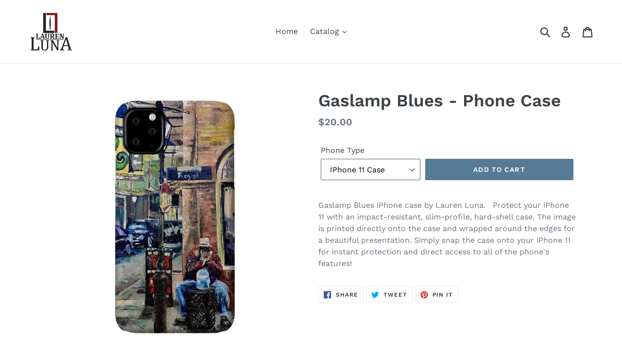

--- FILE ---
content_type: text/html; charset=utf-8
request_url: https://shop.artistaluna.com/products/gaslamp-blues-phone-case
body_size: 30504
content:
<!doctype html>
<!--[if IE 9]> <html class="ie9 no-js" lang="en"> <![endif]-->
<!--[if (gt IE 9)|!(IE)]><!--> <html class="no-js" lang="en"> <!--<![endif]-->
<head>
<meta name="facebook-domain-verification" content="ddscen86cynllgtg7ba0lomwv0158u" />
  <meta charset="utf-8">
  <meta http-equiv="X-UA-Compatible" content="IE=edge,chrome=1">
  <meta name="viewport" content="width=device-width,initial-scale=1">
  <meta name="theme-color" content="#557b97">
  <link rel="canonical" href="https://shop.artistaluna.com/products/gaslamp-blues-phone-case"><link rel="shortcut icon" href="//shop.artistaluna.com/cdn/shop/files/images_32x32.png?v=1613675997" type="image/png"><title>Gaslamp Blues - Phone Case
&ndash; Lauren Luna</title><meta name="description" content="Gaslamp Blues iPhone case by Lauren Luna.   Protect your iPhone 11 with an impact-resistant, slim-profile, hard-shell case. The image is printed directly onto the case and wrapped around the edges for a beautiful presentation. Simply snap the case onto your iPhone 11 for instant protection and direct access to all of t"><!-- /snippets/social-meta-tags.liquid -->




<meta property="og:site_name" content="Lauren Luna">
<meta property="og:url" content="https://shop.artistaluna.com/products/gaslamp-blues-phone-case">
<meta property="og:title" content="Gaslamp Blues - Phone Case">
<meta property="og:type" content="product">
<meta property="og:description" content="Gaslamp Blues iPhone case by Lauren Luna.   Protect your iPhone 11 with an impact-resistant, slim-profile, hard-shell case. The image is printed directly onto the case and wrapped around the edges for a beautiful presentation. Simply snap the case onto your iPhone 11 for instant protection and direct access to all of t">

  <meta property="og:price:amount" content="20.00">
  <meta property="og:price:currency" content="USD">

<meta property="og:image" content="http://shop.artistaluna.com/cdn/shop/products/gaslamp-blues-lauren-luna_b472fb0f-4f7d-4151-8c96-a080ea002488_1200x1200.jpg?v=1608433329"><meta property="og:image" content="http://shop.artistaluna.com/cdn/shop/products/gaslamp-blues-lauren-luna_291f428a-4b92-4e32-ba6f-78cd9f672f6b_1200x1200.jpg?v=1608433329"><meta property="og:image" content="http://shop.artistaluna.com/cdn/shop/products/gaslamp-blues-lauren-luna_20aa75c5-9939-4650-abb0-3de7c046f795_1200x1200.jpg?v=1608433329">
<meta property="og:image:secure_url" content="https://shop.artistaluna.com/cdn/shop/products/gaslamp-blues-lauren-luna_b472fb0f-4f7d-4151-8c96-a080ea002488_1200x1200.jpg?v=1608433329"><meta property="og:image:secure_url" content="https://shop.artistaluna.com/cdn/shop/products/gaslamp-blues-lauren-luna_291f428a-4b92-4e32-ba6f-78cd9f672f6b_1200x1200.jpg?v=1608433329"><meta property="og:image:secure_url" content="https://shop.artistaluna.com/cdn/shop/products/gaslamp-blues-lauren-luna_20aa75c5-9939-4650-abb0-3de7c046f795_1200x1200.jpg?v=1608433329">


  <meta name="twitter:site" content="@laurenlunaltd">

<meta name="twitter:card" content="summary_large_image">
<meta name="twitter:title" content="Gaslamp Blues - Phone Case">
<meta name="twitter:description" content="Gaslamp Blues iPhone case by Lauren Luna.   Protect your iPhone 11 with an impact-resistant, slim-profile, hard-shell case. The image is printed directly onto the case and wrapped around the edges for a beautiful presentation. Simply snap the case onto your iPhone 11 for instant protection and direct access to all of t">


  <link href="//shop.artistaluna.com/cdn/shop/t/1/assets/theme.scss.css?v=152942768361329698511764483174" rel="stylesheet" type="text/css" media="all" />

  <script>
    var theme = {
      strings: {
        addToCart: "Add to cart",
        soldOut: "Sold out",
        unavailable: "Unavailable",
        regularPrice: "Regular price",
        sale: "Sale",
        showMore: "Show More",
        showLess: "Show Less",
        addressError: "Error looking up that address",
        addressNoResults: "No results for that address",
        addressQueryLimit: "You have exceeded the Google API usage limit. Consider upgrading to a \u003ca href=\"https:\/\/developers.google.com\/maps\/premium\/usage-limits\"\u003ePremium Plan\u003c\/a\u003e.",
        authError: "There was a problem authenticating your Google Maps account.",
        newWindow: "Opens in a new window.",
        external: "Opens external website.",
        newWindowExternal: "Opens external website in a new window."
      },
      moneyFormat: "${{amount}}"
    }

    document.documentElement.className = document.documentElement.className.replace('no-js', 'js');
  </script>

  <!--[if (lte IE 9) ]><script src="//shop.artistaluna.com/cdn/shop/t/1/assets/match-media.min.js?v=22265819453975888031532460912" type="text/javascript"></script><![endif]--><!--[if (gt IE 9)|!(IE)]><!--><script src="//shop.artistaluna.com/cdn/shop/t/1/assets/lazysizes.js?v=68441465964607740661532460912" async="async"></script><!--<![endif]-->
  <!--[if lte IE 9]><script src="//shop.artistaluna.com/cdn/shop/t/1/assets/lazysizes.min.js?122"></script><![endif]-->

  <!--[if (gt IE 9)|!(IE)]><!--><script src="//shop.artistaluna.com/cdn/shop/t/1/assets/vendor.js?v=121857302354663160541532460913" defer="defer"></script><!--<![endif]-->
  <!--[if lte IE 9]><script src="//shop.artistaluna.com/cdn/shop/t/1/assets/vendor.js?v=121857302354663160541532460913"></script><![endif]-->

  <!--[if (gt IE 9)|!(IE)]><!--><script src="//shop.artistaluna.com/cdn/shop/t/1/assets/theme.js?v=34611478454016113181639407845" defer="defer"></script><!--<![endif]-->
  <!--[if lte IE 9]><script src="//shop.artistaluna.com/cdn/shop/t/1/assets/theme.js?v=34611478454016113181639407845"></script><![endif]-->

  <script>window.performance && window.performance.mark && window.performance.mark('shopify.content_for_header.start');</script><meta id="shopify-digital-wallet" name="shopify-digital-wallet" content="/1568276553/digital_wallets/dialog">
<meta name="shopify-checkout-api-token" content="ced2dab80732b452c8fcc5cc1fb5cc4f">
<meta id="in-context-paypal-metadata" data-shop-id="1568276553" data-venmo-supported="false" data-environment="production" data-locale="en_US" data-paypal-v4="true" data-currency="USD">
<link rel="alternate" type="application/json+oembed" href="https://shop.artistaluna.com/products/gaslamp-blues-phone-case.oembed">
<script async="async" src="/checkouts/internal/preloads.js?locale=en-US"></script>
<link rel="preconnect" href="https://shop.app" crossorigin="anonymous">
<script async="async" src="https://shop.app/checkouts/internal/preloads.js?locale=en-US&shop_id=1568276553" crossorigin="anonymous"></script>
<script id="apple-pay-shop-capabilities" type="application/json">{"shopId":1568276553,"countryCode":"US","currencyCode":"USD","merchantCapabilities":["supports3DS"],"merchantId":"gid:\/\/shopify\/Shop\/1568276553","merchantName":"Lauren Luna","requiredBillingContactFields":["postalAddress","email","phone"],"requiredShippingContactFields":["postalAddress","email","phone"],"shippingType":"shipping","supportedNetworks":["visa","masterCard","amex","discover","elo","jcb"],"total":{"type":"pending","label":"Lauren Luna","amount":"1.00"},"shopifyPaymentsEnabled":true,"supportsSubscriptions":true}</script>
<script id="shopify-features" type="application/json">{"accessToken":"ced2dab80732b452c8fcc5cc1fb5cc4f","betas":["rich-media-storefront-analytics"],"domain":"shop.artistaluna.com","predictiveSearch":true,"shopId":1568276553,"locale":"en"}</script>
<script>var Shopify = Shopify || {};
Shopify.shop = "laurenluna.myshopify.com";
Shopify.locale = "en";
Shopify.currency = {"active":"USD","rate":"1.0"};
Shopify.country = "US";
Shopify.theme = {"name":"Debut","id":32524894281,"schema_name":"Debut","schema_version":"7.1.1","theme_store_id":796,"role":"main"};
Shopify.theme.handle = "null";
Shopify.theme.style = {"id":null,"handle":null};
Shopify.cdnHost = "shop.artistaluna.com/cdn";
Shopify.routes = Shopify.routes || {};
Shopify.routes.root = "/";</script>
<script type="module">!function(o){(o.Shopify=o.Shopify||{}).modules=!0}(window);</script>
<script>!function(o){function n(){var o=[];function n(){o.push(Array.prototype.slice.apply(arguments))}return n.q=o,n}var t=o.Shopify=o.Shopify||{};t.loadFeatures=n(),t.autoloadFeatures=n()}(window);</script>
<script>
  window.ShopifyPay = window.ShopifyPay || {};
  window.ShopifyPay.apiHost = "shop.app\/pay";
  window.ShopifyPay.redirectState = null;
</script>
<script id="shop-js-analytics" type="application/json">{"pageType":"product"}</script>
<script defer="defer" async type="module" src="//shop.artistaluna.com/cdn/shopifycloud/shop-js/modules/v2/client.init-shop-cart-sync_C5BV16lS.en.esm.js"></script>
<script defer="defer" async type="module" src="//shop.artistaluna.com/cdn/shopifycloud/shop-js/modules/v2/chunk.common_CygWptCX.esm.js"></script>
<script type="module">
  await import("//shop.artistaluna.com/cdn/shopifycloud/shop-js/modules/v2/client.init-shop-cart-sync_C5BV16lS.en.esm.js");
await import("//shop.artistaluna.com/cdn/shopifycloud/shop-js/modules/v2/chunk.common_CygWptCX.esm.js");

  window.Shopify.SignInWithShop?.initShopCartSync?.({"fedCMEnabled":true,"windoidEnabled":true});

</script>
<script>
  window.Shopify = window.Shopify || {};
  if (!window.Shopify.featureAssets) window.Shopify.featureAssets = {};
  window.Shopify.featureAssets['shop-js'] = {"shop-cart-sync":["modules/v2/client.shop-cart-sync_ZFArdW7E.en.esm.js","modules/v2/chunk.common_CygWptCX.esm.js"],"init-fed-cm":["modules/v2/client.init-fed-cm_CmiC4vf6.en.esm.js","modules/v2/chunk.common_CygWptCX.esm.js"],"shop-button":["modules/v2/client.shop-button_tlx5R9nI.en.esm.js","modules/v2/chunk.common_CygWptCX.esm.js"],"shop-cash-offers":["modules/v2/client.shop-cash-offers_DOA2yAJr.en.esm.js","modules/v2/chunk.common_CygWptCX.esm.js","modules/v2/chunk.modal_D71HUcav.esm.js"],"init-windoid":["modules/v2/client.init-windoid_sURxWdc1.en.esm.js","modules/v2/chunk.common_CygWptCX.esm.js"],"shop-toast-manager":["modules/v2/client.shop-toast-manager_ClPi3nE9.en.esm.js","modules/v2/chunk.common_CygWptCX.esm.js"],"init-shop-email-lookup-coordinator":["modules/v2/client.init-shop-email-lookup-coordinator_B8hsDcYM.en.esm.js","modules/v2/chunk.common_CygWptCX.esm.js"],"init-shop-cart-sync":["modules/v2/client.init-shop-cart-sync_C5BV16lS.en.esm.js","modules/v2/chunk.common_CygWptCX.esm.js"],"avatar":["modules/v2/client.avatar_BTnouDA3.en.esm.js"],"pay-button":["modules/v2/client.pay-button_FdsNuTd3.en.esm.js","modules/v2/chunk.common_CygWptCX.esm.js"],"init-customer-accounts":["modules/v2/client.init-customer-accounts_DxDtT_ad.en.esm.js","modules/v2/client.shop-login-button_C5VAVYt1.en.esm.js","modules/v2/chunk.common_CygWptCX.esm.js","modules/v2/chunk.modal_D71HUcav.esm.js"],"init-shop-for-new-customer-accounts":["modules/v2/client.init-shop-for-new-customer-accounts_ChsxoAhi.en.esm.js","modules/v2/client.shop-login-button_C5VAVYt1.en.esm.js","modules/v2/chunk.common_CygWptCX.esm.js","modules/v2/chunk.modal_D71HUcav.esm.js"],"shop-login-button":["modules/v2/client.shop-login-button_C5VAVYt1.en.esm.js","modules/v2/chunk.common_CygWptCX.esm.js","modules/v2/chunk.modal_D71HUcav.esm.js"],"init-customer-accounts-sign-up":["modules/v2/client.init-customer-accounts-sign-up_CPSyQ0Tj.en.esm.js","modules/v2/client.shop-login-button_C5VAVYt1.en.esm.js","modules/v2/chunk.common_CygWptCX.esm.js","modules/v2/chunk.modal_D71HUcav.esm.js"],"shop-follow-button":["modules/v2/client.shop-follow-button_Cva4Ekp9.en.esm.js","modules/v2/chunk.common_CygWptCX.esm.js","modules/v2/chunk.modal_D71HUcav.esm.js"],"checkout-modal":["modules/v2/client.checkout-modal_BPM8l0SH.en.esm.js","modules/v2/chunk.common_CygWptCX.esm.js","modules/v2/chunk.modal_D71HUcav.esm.js"],"lead-capture":["modules/v2/client.lead-capture_Bi8yE_yS.en.esm.js","modules/v2/chunk.common_CygWptCX.esm.js","modules/v2/chunk.modal_D71HUcav.esm.js"],"shop-login":["modules/v2/client.shop-login_D6lNrXab.en.esm.js","modules/v2/chunk.common_CygWptCX.esm.js","modules/v2/chunk.modal_D71HUcav.esm.js"],"payment-terms":["modules/v2/client.payment-terms_CZxnsJam.en.esm.js","modules/v2/chunk.common_CygWptCX.esm.js","modules/v2/chunk.modal_D71HUcav.esm.js"]};
</script>
<script>(function() {
  var isLoaded = false;
  function asyncLoad() {
    if (isLoaded) return;
    isLoaded = true;
    var urls = ["\/\/cdn.shopify.com\/proxy\/5b642c4c996a71e7a3a3419ea4b80bba197d2b7fcecf36182516c9aac341af5a\/static.cdn.printful.com\/static\/js\/external\/shopify-product-customizer.js?v=0.28\u0026shop=laurenluna.myshopify.com\u0026sp-cache-control=cHVibGljLCBtYXgtYWdlPTkwMA"];
    for (var i = 0; i < urls.length; i++) {
      var s = document.createElement('script');
      s.type = 'text/javascript';
      s.async = true;
      s.src = urls[i];
      var x = document.getElementsByTagName('script')[0];
      x.parentNode.insertBefore(s, x);
    }
  };
  if(window.attachEvent) {
    window.attachEvent('onload', asyncLoad);
  } else {
    window.addEventListener('load', asyncLoad, false);
  }
})();</script>
<script id="__st">var __st={"a":1568276553,"offset":-21600,"reqid":"cd4e5420-795f-4111-be34-1dc932b528ff-1768697182","pageurl":"shop.artistaluna.com\/products\/gaslamp-blues-phone-case","u":"caedd7fcab5d","p":"product","rtyp":"product","rid":6276194697365};</script>
<script>window.ShopifyPaypalV4VisibilityTracking = true;</script>
<script id="captcha-bootstrap">!function(){'use strict';const t='contact',e='account',n='new_comment',o=[[t,t],['blogs',n],['comments',n],[t,'customer']],c=[[e,'customer_login'],[e,'guest_login'],[e,'recover_customer_password'],[e,'create_customer']],r=t=>t.map((([t,e])=>`form[action*='/${t}']:not([data-nocaptcha='true']) input[name='form_type'][value='${e}']`)).join(','),a=t=>()=>t?[...document.querySelectorAll(t)].map((t=>t.form)):[];function s(){const t=[...o],e=r(t);return a(e)}const i='password',u='form_key',d=['recaptcha-v3-token','g-recaptcha-response','h-captcha-response',i],f=()=>{try{return window.sessionStorage}catch{return}},m='__shopify_v',_=t=>t.elements[u];function p(t,e,n=!1){try{const o=window.sessionStorage,c=JSON.parse(o.getItem(e)),{data:r}=function(t){const{data:e,action:n}=t;return t[m]||n?{data:e,action:n}:{data:t,action:n}}(c);for(const[e,n]of Object.entries(r))t.elements[e]&&(t.elements[e].value=n);n&&o.removeItem(e)}catch(o){console.error('form repopulation failed',{error:o})}}const l='form_type',E='cptcha';function T(t){t.dataset[E]=!0}const w=window,h=w.document,L='Shopify',v='ce_forms',y='captcha';let A=!1;((t,e)=>{const n=(g='f06e6c50-85a8-45c8-87d0-21a2b65856fe',I='https://cdn.shopify.com/shopifycloud/storefront-forms-hcaptcha/ce_storefront_forms_captcha_hcaptcha.v1.5.2.iife.js',D={infoText:'Protected by hCaptcha',privacyText:'Privacy',termsText:'Terms'},(t,e,n)=>{const o=w[L][v],c=o.bindForm;if(c)return c(t,g,e,D).then(n);var r;o.q.push([[t,g,e,D],n]),r=I,A||(h.body.append(Object.assign(h.createElement('script'),{id:'captcha-provider',async:!0,src:r})),A=!0)});var g,I,D;w[L]=w[L]||{},w[L][v]=w[L][v]||{},w[L][v].q=[],w[L][y]=w[L][y]||{},w[L][y].protect=function(t,e){n(t,void 0,e),T(t)},Object.freeze(w[L][y]),function(t,e,n,w,h,L){const[v,y,A,g]=function(t,e,n){const i=e?o:[],u=t?c:[],d=[...i,...u],f=r(d),m=r(i),_=r(d.filter((([t,e])=>n.includes(e))));return[a(f),a(m),a(_),s()]}(w,h,L),I=t=>{const e=t.target;return e instanceof HTMLFormElement?e:e&&e.form},D=t=>v().includes(t);t.addEventListener('submit',(t=>{const e=I(t);if(!e)return;const n=D(e)&&!e.dataset.hcaptchaBound&&!e.dataset.recaptchaBound,o=_(e),c=g().includes(e)&&(!o||!o.value);(n||c)&&t.preventDefault(),c&&!n&&(function(t){try{if(!f())return;!function(t){const e=f();if(!e)return;const n=_(t);if(!n)return;const o=n.value;o&&e.removeItem(o)}(t);const e=Array.from(Array(32),(()=>Math.random().toString(36)[2])).join('');!function(t,e){_(t)||t.append(Object.assign(document.createElement('input'),{type:'hidden',name:u})),t.elements[u].value=e}(t,e),function(t,e){const n=f();if(!n)return;const o=[...t.querySelectorAll(`input[type='${i}']`)].map((({name:t})=>t)),c=[...d,...o],r={};for(const[a,s]of new FormData(t).entries())c.includes(a)||(r[a]=s);n.setItem(e,JSON.stringify({[m]:1,action:t.action,data:r}))}(t,e)}catch(e){console.error('failed to persist form',e)}}(e),e.submit())}));const S=(t,e)=>{t&&!t.dataset[E]&&(n(t,e.some((e=>e===t))),T(t))};for(const o of['focusin','change'])t.addEventListener(o,(t=>{const e=I(t);D(e)&&S(e,y())}));const B=e.get('form_key'),M=e.get(l),P=B&&M;t.addEventListener('DOMContentLoaded',(()=>{const t=y();if(P)for(const e of t)e.elements[l].value===M&&p(e,B);[...new Set([...A(),...v().filter((t=>'true'===t.dataset.shopifyCaptcha))])].forEach((e=>S(e,t)))}))}(h,new URLSearchParams(w.location.search),n,t,e,['guest_login'])})(!0,!0)}();</script>
<script integrity="sha256-4kQ18oKyAcykRKYeNunJcIwy7WH5gtpwJnB7kiuLZ1E=" data-source-attribution="shopify.loadfeatures" defer="defer" src="//shop.artistaluna.com/cdn/shopifycloud/storefront/assets/storefront/load_feature-a0a9edcb.js" crossorigin="anonymous"></script>
<script crossorigin="anonymous" defer="defer" src="//shop.artistaluna.com/cdn/shopifycloud/storefront/assets/shopify_pay/storefront-65b4c6d7.js?v=20250812"></script>
<script data-source-attribution="shopify.dynamic_checkout.dynamic.init">var Shopify=Shopify||{};Shopify.PaymentButton=Shopify.PaymentButton||{isStorefrontPortableWallets:!0,init:function(){window.Shopify.PaymentButton.init=function(){};var t=document.createElement("script");t.src="https://shop.artistaluna.com/cdn/shopifycloud/portable-wallets/latest/portable-wallets.en.js",t.type="module",document.head.appendChild(t)}};
</script>
<script data-source-attribution="shopify.dynamic_checkout.buyer_consent">
  function portableWalletsHideBuyerConsent(e){var t=document.getElementById("shopify-buyer-consent"),n=document.getElementById("shopify-subscription-policy-button");t&&n&&(t.classList.add("hidden"),t.setAttribute("aria-hidden","true"),n.removeEventListener("click",e))}function portableWalletsShowBuyerConsent(e){var t=document.getElementById("shopify-buyer-consent"),n=document.getElementById("shopify-subscription-policy-button");t&&n&&(t.classList.remove("hidden"),t.removeAttribute("aria-hidden"),n.addEventListener("click",e))}window.Shopify?.PaymentButton&&(window.Shopify.PaymentButton.hideBuyerConsent=portableWalletsHideBuyerConsent,window.Shopify.PaymentButton.showBuyerConsent=portableWalletsShowBuyerConsent);
</script>
<script data-source-attribution="shopify.dynamic_checkout.cart.bootstrap">document.addEventListener("DOMContentLoaded",(function(){function t(){return document.querySelector("shopify-accelerated-checkout-cart, shopify-accelerated-checkout")}if(t())Shopify.PaymentButton.init();else{new MutationObserver((function(e,n){t()&&(Shopify.PaymentButton.init(),n.disconnect())})).observe(document.body,{childList:!0,subtree:!0})}}));
</script>
<link id="shopify-accelerated-checkout-styles" rel="stylesheet" media="screen" href="https://shop.artistaluna.com/cdn/shopifycloud/portable-wallets/latest/accelerated-checkout-backwards-compat.css" crossorigin="anonymous">
<style id="shopify-accelerated-checkout-cart">
        #shopify-buyer-consent {
  margin-top: 1em;
  display: inline-block;
  width: 100%;
}

#shopify-buyer-consent.hidden {
  display: none;
}

#shopify-subscription-policy-button {
  background: none;
  border: none;
  padding: 0;
  text-decoration: underline;
  font-size: inherit;
  cursor: pointer;
}

#shopify-subscription-policy-button::before {
  box-shadow: none;
}

      </style>

<script>window.performance && window.performance.mark && window.performance.mark('shopify.content_for_header.end');</script>
<!-- Pathfinder Conversion Code -->
          <script type='text/javascript'>
              var _csq = _csq || [];
               

            var product_id = 0;
            
            product_id = '6276194697365';
                _csq.push(['_trackProductEvent', product_id, 'view']);
            

              var cart_items = [];
              cart_items[0] = 'na';
              
                
              
          </script>
          <script>window.csApiKey = 'e8eb1a96d78249cf80b14bf4dcb84b59'</script><script>window.csBaseDomain = 'https://laurenlunaart.pathfinderapi.com/'</script><script src='https://cdn.pathfindercommerce.com/js/script.min.js'></script><script src='https://cdn.pathfindercommerce.com/js/shopify.min.js'></script><!-- //Pathfinder Conversion Code --><link href="https://monorail-edge.shopifysvc.com" rel="dns-prefetch">
<script>(function(){if ("sendBeacon" in navigator && "performance" in window) {try {var session_token_from_headers = performance.getEntriesByType('navigation')[0].serverTiming.find(x => x.name == '_s').description;} catch {var session_token_from_headers = undefined;}var session_cookie_matches = document.cookie.match(/_shopify_s=([^;]*)/);var session_token_from_cookie = session_cookie_matches && session_cookie_matches.length === 2 ? session_cookie_matches[1] : "";var session_token = session_token_from_headers || session_token_from_cookie || "";function handle_abandonment_event(e) {var entries = performance.getEntries().filter(function(entry) {return /monorail-edge.shopifysvc.com/.test(entry.name);});if (!window.abandonment_tracked && entries.length === 0) {window.abandonment_tracked = true;var currentMs = Date.now();var navigation_start = performance.timing.navigationStart;var payload = {shop_id: 1568276553,url: window.location.href,navigation_start,duration: currentMs - navigation_start,session_token,page_type: "product"};window.navigator.sendBeacon("https://monorail-edge.shopifysvc.com/v1/produce", JSON.stringify({schema_id: "online_store_buyer_site_abandonment/1.1",payload: payload,metadata: {event_created_at_ms: currentMs,event_sent_at_ms: currentMs}}));}}window.addEventListener('pagehide', handle_abandonment_event);}}());</script>
<script id="web-pixels-manager-setup">(function e(e,d,r,n,o){if(void 0===o&&(o={}),!Boolean(null===(a=null===(i=window.Shopify)||void 0===i?void 0:i.analytics)||void 0===a?void 0:a.replayQueue)){var i,a;window.Shopify=window.Shopify||{};var t=window.Shopify;t.analytics=t.analytics||{};var s=t.analytics;s.replayQueue=[],s.publish=function(e,d,r){return s.replayQueue.push([e,d,r]),!0};try{self.performance.mark("wpm:start")}catch(e){}var l=function(){var e={modern:/Edge?\/(1{2}[4-9]|1[2-9]\d|[2-9]\d{2}|\d{4,})\.\d+(\.\d+|)|Firefox\/(1{2}[4-9]|1[2-9]\d|[2-9]\d{2}|\d{4,})\.\d+(\.\d+|)|Chrom(ium|e)\/(9{2}|\d{3,})\.\d+(\.\d+|)|(Maci|X1{2}).+ Version\/(15\.\d+|(1[6-9]|[2-9]\d|\d{3,})\.\d+)([,.]\d+|)( \(\w+\)|)( Mobile\/\w+|) Safari\/|Chrome.+OPR\/(9{2}|\d{3,})\.\d+\.\d+|(CPU[ +]OS|iPhone[ +]OS|CPU[ +]iPhone|CPU IPhone OS|CPU iPad OS)[ +]+(15[._]\d+|(1[6-9]|[2-9]\d|\d{3,})[._]\d+)([._]\d+|)|Android:?[ /-](13[3-9]|1[4-9]\d|[2-9]\d{2}|\d{4,})(\.\d+|)(\.\d+|)|Android.+Firefox\/(13[5-9]|1[4-9]\d|[2-9]\d{2}|\d{4,})\.\d+(\.\d+|)|Android.+Chrom(ium|e)\/(13[3-9]|1[4-9]\d|[2-9]\d{2}|\d{4,})\.\d+(\.\d+|)|SamsungBrowser\/([2-9]\d|\d{3,})\.\d+/,legacy:/Edge?\/(1[6-9]|[2-9]\d|\d{3,})\.\d+(\.\d+|)|Firefox\/(5[4-9]|[6-9]\d|\d{3,})\.\d+(\.\d+|)|Chrom(ium|e)\/(5[1-9]|[6-9]\d|\d{3,})\.\d+(\.\d+|)([\d.]+$|.*Safari\/(?![\d.]+ Edge\/[\d.]+$))|(Maci|X1{2}).+ Version\/(10\.\d+|(1[1-9]|[2-9]\d|\d{3,})\.\d+)([,.]\d+|)( \(\w+\)|)( Mobile\/\w+|) Safari\/|Chrome.+OPR\/(3[89]|[4-9]\d|\d{3,})\.\d+\.\d+|(CPU[ +]OS|iPhone[ +]OS|CPU[ +]iPhone|CPU IPhone OS|CPU iPad OS)[ +]+(10[._]\d+|(1[1-9]|[2-9]\d|\d{3,})[._]\d+)([._]\d+|)|Android:?[ /-](13[3-9]|1[4-9]\d|[2-9]\d{2}|\d{4,})(\.\d+|)(\.\d+|)|Mobile Safari.+OPR\/([89]\d|\d{3,})\.\d+\.\d+|Android.+Firefox\/(13[5-9]|1[4-9]\d|[2-9]\d{2}|\d{4,})\.\d+(\.\d+|)|Android.+Chrom(ium|e)\/(13[3-9]|1[4-9]\d|[2-9]\d{2}|\d{4,})\.\d+(\.\d+|)|Android.+(UC? ?Browser|UCWEB|U3)[ /]?(15\.([5-9]|\d{2,})|(1[6-9]|[2-9]\d|\d{3,})\.\d+)\.\d+|SamsungBrowser\/(5\.\d+|([6-9]|\d{2,})\.\d+)|Android.+MQ{2}Browser\/(14(\.(9|\d{2,})|)|(1[5-9]|[2-9]\d|\d{3,})(\.\d+|))(\.\d+|)|K[Aa][Ii]OS\/(3\.\d+|([4-9]|\d{2,})\.\d+)(\.\d+|)/},d=e.modern,r=e.legacy,n=navigator.userAgent;return n.match(d)?"modern":n.match(r)?"legacy":"unknown"}(),u="modern"===l?"modern":"legacy",c=(null!=n?n:{modern:"",legacy:""})[u],f=function(e){return[e.baseUrl,"/wpm","/b",e.hashVersion,"modern"===e.buildTarget?"m":"l",".js"].join("")}({baseUrl:d,hashVersion:r,buildTarget:u}),m=function(e){var d=e.version,r=e.bundleTarget,n=e.surface,o=e.pageUrl,i=e.monorailEndpoint;return{emit:function(e){var a=e.status,t=e.errorMsg,s=(new Date).getTime(),l=JSON.stringify({metadata:{event_sent_at_ms:s},events:[{schema_id:"web_pixels_manager_load/3.1",payload:{version:d,bundle_target:r,page_url:o,status:a,surface:n,error_msg:t},metadata:{event_created_at_ms:s}}]});if(!i)return console&&console.warn&&console.warn("[Web Pixels Manager] No Monorail endpoint provided, skipping logging."),!1;try{return self.navigator.sendBeacon.bind(self.navigator)(i,l)}catch(e){}var u=new XMLHttpRequest;try{return u.open("POST",i,!0),u.setRequestHeader("Content-Type","text/plain"),u.send(l),!0}catch(e){return console&&console.warn&&console.warn("[Web Pixels Manager] Got an unhandled error while logging to Monorail."),!1}}}}({version:r,bundleTarget:l,surface:e.surface,pageUrl:self.location.href,monorailEndpoint:e.monorailEndpoint});try{o.browserTarget=l,function(e){var d=e.src,r=e.async,n=void 0===r||r,o=e.onload,i=e.onerror,a=e.sri,t=e.scriptDataAttributes,s=void 0===t?{}:t,l=document.createElement("script"),u=document.querySelector("head"),c=document.querySelector("body");if(l.async=n,l.src=d,a&&(l.integrity=a,l.crossOrigin="anonymous"),s)for(var f in s)if(Object.prototype.hasOwnProperty.call(s,f))try{l.dataset[f]=s[f]}catch(e){}if(o&&l.addEventListener("load",o),i&&l.addEventListener("error",i),u)u.appendChild(l);else{if(!c)throw new Error("Did not find a head or body element to append the script");c.appendChild(l)}}({src:f,async:!0,onload:function(){if(!function(){var e,d;return Boolean(null===(d=null===(e=window.Shopify)||void 0===e?void 0:e.analytics)||void 0===d?void 0:d.initialized)}()){var d=window.webPixelsManager.init(e)||void 0;if(d){var r=window.Shopify.analytics;r.replayQueue.forEach((function(e){var r=e[0],n=e[1],o=e[2];d.publishCustomEvent(r,n,o)})),r.replayQueue=[],r.publish=d.publishCustomEvent,r.visitor=d.visitor,r.initialized=!0}}},onerror:function(){return m.emit({status:"failed",errorMsg:"".concat(f," has failed to load")})},sri:function(e){var d=/^sha384-[A-Za-z0-9+/=]+$/;return"string"==typeof e&&d.test(e)}(c)?c:"",scriptDataAttributes:o}),m.emit({status:"loading"})}catch(e){m.emit({status:"failed",errorMsg:(null==e?void 0:e.message)||"Unknown error"})}}})({shopId: 1568276553,storefrontBaseUrl: "https://shop.artistaluna.com",extensionsBaseUrl: "https://extensions.shopifycdn.com/cdn/shopifycloud/web-pixels-manager",monorailEndpoint: "https://monorail-edge.shopifysvc.com/unstable/produce_batch",surface: "storefront-renderer",enabledBetaFlags: ["2dca8a86"],webPixelsConfigList: [{"id":"214892693","configuration":"{\"pixel_id\":\"326276564746911\",\"pixel_type\":\"facebook_pixel\",\"metaapp_system_user_token\":\"-\"}","eventPayloadVersion":"v1","runtimeContext":"OPEN","scriptVersion":"ca16bc87fe92b6042fbaa3acc2fbdaa6","type":"APP","apiClientId":2329312,"privacyPurposes":["ANALYTICS","MARKETING","SALE_OF_DATA"],"dataSharingAdjustments":{"protectedCustomerApprovalScopes":["read_customer_address","read_customer_email","read_customer_name","read_customer_personal_data","read_customer_phone"]}},{"id":"68255893","configuration":"{\"tagID\":\"2613666445472\"}","eventPayloadVersion":"v1","runtimeContext":"STRICT","scriptVersion":"18031546ee651571ed29edbe71a3550b","type":"APP","apiClientId":3009811,"privacyPurposes":["ANALYTICS","MARKETING","SALE_OF_DATA"],"dataSharingAdjustments":{"protectedCustomerApprovalScopes":["read_customer_address","read_customer_email","read_customer_name","read_customer_personal_data","read_customer_phone"]}},{"id":"shopify-app-pixel","configuration":"{}","eventPayloadVersion":"v1","runtimeContext":"STRICT","scriptVersion":"0450","apiClientId":"shopify-pixel","type":"APP","privacyPurposes":["ANALYTICS","MARKETING"]},{"id":"shopify-custom-pixel","eventPayloadVersion":"v1","runtimeContext":"LAX","scriptVersion":"0450","apiClientId":"shopify-pixel","type":"CUSTOM","privacyPurposes":["ANALYTICS","MARKETING"]}],isMerchantRequest: false,initData: {"shop":{"name":"Lauren Luna","paymentSettings":{"currencyCode":"USD"},"myshopifyDomain":"laurenluna.myshopify.com","countryCode":"US","storefrontUrl":"https:\/\/shop.artistaluna.com"},"customer":null,"cart":null,"checkout":null,"productVariants":[{"price":{"amount":20.0,"currencyCode":"USD"},"product":{"title":"Gaslamp Blues - Phone Case","vendor":"Pixels","id":"6276194697365","untranslatedTitle":"Gaslamp Blues - Phone Case","url":"\/products\/gaslamp-blues-phone-case","type":"Phone Case"},"id":"37679930867861","image":{"src":"\/\/shop.artistaluna.com\/cdn\/shop\/products\/gaslamp-blues-lauren-luna_b472fb0f-4f7d-4151-8c96-a080ea002488.jpg?v=1608433329"},"sku":"artworkid[21221218]-productid[iphone11]-imagewidth[644]-imageheight[969]-targetx[-36]-targety[0]-modelwidth[571]-modelheight[951]-backgroundcolor[636160]-orientation[0]","title":"IPhone 11 Case","untranslatedTitle":"IPhone 11 Case"},{"price":{"amount":20.0,"currencyCode":"USD"},"product":{"title":"Gaslamp Blues - Phone Case","vendor":"Pixels","id":"6276194697365","untranslatedTitle":"Gaslamp Blues - Phone Case","url":"\/products\/gaslamp-blues-phone-case","type":"Phone Case"},"id":"37679930900629","image":{"src":"\/\/shop.artistaluna.com\/cdn\/shop\/products\/gaslamp-blues-lauren-luna_291f428a-4b92-4e32-ba6f-78cd9f672f6b.jpg?v=1608433329"},"sku":"artworkid[21221218]-productid[iphone12mini]-imagewidth[677]-imageheight[1018]-targetx[-37]-targety[0]-modelwidth[575]-modelheight[1000]-backgroundcolor[636160]-orientation[0]","title":"IPhone 12 Mini Case","untranslatedTitle":"IPhone 12 Mini Case"},{"price":{"amount":20.0,"currencyCode":"USD"},"product":{"title":"Gaslamp Blues - Phone Case","vendor":"Pixels","id":"6276194697365","untranslatedTitle":"Gaslamp Blues - Phone Case","url":"\/products\/gaslamp-blues-phone-case","type":"Phone Case"},"id":"37679930933397","image":{"src":"\/\/shop.artistaluna.com\/cdn\/shop\/products\/gaslamp-blues-lauren-luna_20aa75c5-9939-4650-abb0-3de7c046f795.jpg?v=1608433329"},"sku":"artworkid[21221218]-productid[iphone12minitough]-imagewidth[677]-imageheight[1018]-targetx[-37]-targety[0]-modelwidth[586]-modelheight[1000]-backgroundcolor[636160]-orientation[0]","title":"IPhone 12 Mini Tough Case","untranslatedTitle":"IPhone 12 Mini Tough Case"},{"price":{"amount":20.0,"currencyCode":"USD"},"product":{"title":"Gaslamp Blues - Phone Case","vendor":"Pixels","id":"6276194697365","untranslatedTitle":"Gaslamp Blues - Phone Case","url":"\/products\/gaslamp-blues-phone-case","type":"Phone Case"},"id":"37679930966165","image":{"src":"\/\/shop.artistaluna.com\/cdn\/shop\/products\/gaslamp-blues-lauren-luna_7d42a595-1598-475a-8f6c-21eb38899b5e.jpg?v=1608433329"},"sku":"artworkid[21221218]-productid[iphone12pro]-imagewidth[669]-imageheight[1006]-targetx[-37]-targety[0]-modelwidth[564]-modelheight[988]-backgroundcolor[636160]-orientation[0]","title":"IPhone 12 Case","untranslatedTitle":"IPhone 12 Case"},{"price":{"amount":20.0,"currencyCode":"USD"},"product":{"title":"Gaslamp Blues - Phone Case","vendor":"Pixels","id":"6276194697365","untranslatedTitle":"Gaslamp Blues - Phone Case","url":"\/products\/gaslamp-blues-phone-case","type":"Phone Case"},"id":"37679930998933","image":{"src":"\/\/shop.artistaluna.com\/cdn\/shop\/products\/gaslamp-blues-lauren-luna_2a369866-5d1b-4966-9c75-47849594bd22.jpg?v=1608433329"},"sku":"artworkid[21221218]-productid[iphone12protough]-imagewidth[664]-imageheight[1000]-targetx[-37]-targety[0]-modelwidth[567]-modelheight[982]-backgroundcolor[636160]-orientation[0]","title":"IPhone 12 Tough Case","untranslatedTitle":"IPhone 12 Tough Case"},{"price":{"amount":20.0,"currencyCode":"USD"},"product":{"title":"Gaslamp Blues - Phone Case","vendor":"Pixels","id":"6276194697365","untranslatedTitle":"Gaslamp Blues - Phone Case","url":"\/products\/gaslamp-blues-phone-case","type":"Phone Case"},"id":"37679931031701","image":{"src":"\/\/shop.artistaluna.com\/cdn\/shop\/products\/gaslamp-blues-lauren-luna_698b332c-f62f-405b-8249-68222c5794a7.jpg?v=1608433329"},"sku":"artworkid[21221218]-productid[iphone12promax]-imagewidth[658]-imageheight[991]-targetx[-36]-targety[0]-modelwidth[549]-modelheight[973]-backgroundcolor[636160]-orientation[0]","title":"IPhone 12 Pro Max Case","untranslatedTitle":"IPhone 12 Pro Max Case"},{"price":{"amount":20.0,"currencyCode":"USD"},"product":{"title":"Gaslamp Blues - Phone Case","vendor":"Pixels","id":"6276194697365","untranslatedTitle":"Gaslamp Blues - Phone Case","url":"\/products\/gaslamp-blues-phone-case","type":"Phone Case"},"id":"37679931064469","image":{"src":"\/\/shop.artistaluna.com\/cdn\/shop\/products\/gaslamp-blues-lauren-luna_dab0d2fd-c70f-40d4-9f91-20320893772c.jpg?v=1608433329"},"sku":"artworkid[21221218]-productid[iphone12promaxtough]-imagewidth[657]-imageheight[989]-targetx[-36]-targety[0]-modelwidth[553]-modelheight[971]-backgroundcolor[636160]-orientation[0]","title":"IPhone 12 Pro Max Tough Case","untranslatedTitle":"IPhone 12 Pro Max Tough Case"},{"price":{"amount":20.0,"currencyCode":"USD"},"product":{"title":"Gaslamp Blues - Phone Case","vendor":"Pixels","id":"6276194697365","untranslatedTitle":"Gaslamp Blues - Phone Case","url":"\/products\/gaslamp-blues-phone-case","type":"Phone Case"},"id":"37679931097237","image":{"src":"\/\/shop.artistaluna.com\/cdn\/shop\/products\/gaslamp-blues-lauren-luna_fc7d2213-182e-4ef9-8ba6-7850d2a56f79.jpg?v=1608433329"},"sku":"artworkid[21221218]-productid[iphone11pro]-imagewidth[662]-imageheight[996]-targetx[-37]-targety[0]-modelwidth[562]-modelheight[978]-backgroundcolor[636160]-orientation[0]","title":"IPhone 11 Pro Case","untranslatedTitle":"IPhone 11 Pro Case"},{"price":{"amount":20.0,"currencyCode":"USD"},"product":{"title":"Gaslamp Blues - Phone Case","vendor":"Pixels","id":"6276194697365","untranslatedTitle":"Gaslamp Blues - Phone Case","url":"\/products\/gaslamp-blues-phone-case","type":"Phone Case"},"id":"37679931130005","image":{"src":"\/\/shop.artistaluna.com\/cdn\/shop\/products\/gaslamp-blues-lauren-luna_153b983c-800f-42d3-ba76-5c18f25ac378.jpg?v=1608433329"},"sku":"artworkid[21221218]-productid[iphone11protough]-imagewidth[648]-imageheight[975]-targetx[-36]-targety[0]-modelwidth[542]-modelheight[957]-backgroundcolor[636160]-orientation[0]","title":"IPhone 11 Pro Tough Case","untranslatedTitle":"IPhone 11 Pro Tough Case"},{"price":{"amount":20.0,"currencyCode":"USD"},"product":{"title":"Gaslamp Blues - Phone Case","vendor":"Pixels","id":"6276194697365","untranslatedTitle":"Gaslamp Blues - Phone Case","url":"\/products\/gaslamp-blues-phone-case","type":"Phone Case"},"id":"37679931162773","image":{"src":"\/\/shop.artistaluna.com\/cdn\/shop\/products\/gaslamp-blues-lauren-luna_e3073992-7a51-47de-bf11-ff7e12a39f25.jpg?v=1608433329"},"sku":"artworkid[21221218]-productid[iphone11tough]-imagewidth[664]-imageheight[999]-targetx[-37]-targety[0]-modelwidth[589]-modelheight[981]-backgroundcolor[636160]-orientation[0]","title":"IPhone 11 Tough Case","untranslatedTitle":"IPhone 11 Tough Case"},{"price":{"amount":20.0,"currencyCode":"USD"},"product":{"title":"Gaslamp Blues - Phone Case","vendor":"Pixels","id":"6276194697365","untranslatedTitle":"Gaslamp Blues - Phone Case","url":"\/products\/gaslamp-blues-phone-case","type":"Phone Case"},"id":"37679931195541","image":{"src":"\/\/shop.artistaluna.com\/cdn\/shop\/products\/gaslamp-blues-lauren-luna_8a4f6beb-3257-4172-b8b9-cd9d51a60afe.jpg?v=1608433329"},"sku":"artworkid[21221218]-productid[iphone11promax]-imagewidth[673]-imageheight[1012]-targetx[-37]-targety[0]-modelwidth[586]-modelheight[994]-backgroundcolor[636160]-orientation[0]","title":"IPhone 11 Pro Max Case","untranslatedTitle":"IPhone 11 Pro Max Case"},{"price":{"amount":20.0,"currencyCode":"USD"},"product":{"title":"Gaslamp Blues - Phone Case","vendor":"Pixels","id":"6276194697365","untranslatedTitle":"Gaslamp Blues - Phone Case","url":"\/products\/gaslamp-blues-phone-case","type":"Phone Case"},"id":"37679931228309","image":{"src":"\/\/shop.artistaluna.com\/cdn\/shop\/products\/gaslamp-blues-lauren-luna_d666d300-7a83-4385-a98f-586026df7740.jpg?v=1608433329"},"sku":"artworkid[21221218]-productid[iphone11promaxtough]-imagewidth[673]-imageheight[1013]-targetx[-37]-targety[0]-modelwidth[582]-modelheight[995]-backgroundcolor[636160]-orientation[0]","title":"IPhone 11 Pro Max Tough Case","untranslatedTitle":"IPhone 11 Pro Max Tough Case"},{"price":{"amount":20.0,"currencyCode":"USD"},"product":{"title":"Gaslamp Blues - Phone Case","vendor":"Pixels","id":"6276194697365","untranslatedTitle":"Gaslamp Blues - Phone Case","url":"\/products\/gaslamp-blues-phone-case","type":"Phone Case"},"id":"37679931261077","image":{"src":"\/\/shop.artistaluna.com\/cdn\/shop\/products\/gaslamp-blues-lauren-luna_c5a3d3c1-9d70-424d-abdc-d3f46079840e.jpg?v=1608433329"},"sku":"artworkid[21221218]-productid[iphonexsmax]-imagewidth[465]-imageheight[688]-targetx[-26]-targety[0]-modelwidth[398]-modelheight[688]-backgroundcolor[636160]-orientation[0]","title":"IPhone XS Max Case","untranslatedTitle":"IPhone XS Max Case"},{"price":{"amount":20.0,"currencyCode":"USD"},"product":{"title":"Gaslamp Blues - Phone Case","vendor":"Pixels","id":"6276194697365","untranslatedTitle":"Gaslamp Blues - Phone Case","url":"\/products\/gaslamp-blues-phone-case","type":"Phone Case"},"id":"37679931293845","image":{"src":"\/\/shop.artistaluna.com\/cdn\/shop\/products\/gaslamp-blues-lauren-luna_8670e7ef-3476-4f48-b1e6-bf8520f66a65.jpg?v=1608433329"},"sku":"artworkid[21221218]-productid[iphonexsmaxtough]-imagewidth[450]-imageheight[665]-targetx[-25]-targety[0]-modelwidth[385]-modelheight[665]-backgroundcolor[636160]-orientation[0]","title":"IPhone XS Max Tough Case","untranslatedTitle":"IPhone XS Max Tough Case"},{"price":{"amount":20.0,"currencyCode":"USD"},"product":{"title":"Gaslamp Blues - Phone Case","vendor":"Pixels","id":"6276194697365","untranslatedTitle":"Gaslamp Blues - Phone Case","url":"\/products\/gaslamp-blues-phone-case","type":"Phone Case"},"id":"37679931326613","image":{"src":"\/\/shop.artistaluna.com\/cdn\/shop\/products\/gaslamp-blues-lauren-luna_db6030eb-6d0b-47f7-ade7-cd1be087bb6f.jpg?v=1608433329"},"sku":"artworkid[21221218]-productid[iphonexs]-imagewidth[437]-imageheight[646]-targetx[-24]-targety[0]-modelwidth[382]-modelheight[646]-backgroundcolor[636160]-orientation[0]","title":"IPhone XS Case","untranslatedTitle":"IPhone XS Case"},{"price":{"amount":20.0,"currencyCode":"USD"},"product":{"title":"Gaslamp Blues - Phone Case","vendor":"Pixels","id":"6276194697365","untranslatedTitle":"Gaslamp Blues - Phone Case","url":"\/products\/gaslamp-blues-phone-case","type":"Phone Case"},"id":"37679931359381","image":{"src":"\/\/shop.artistaluna.com\/cdn\/shop\/products\/gaslamp-blues-lauren-luna_7f8448ca-8753-46ef-b705-d543f6a03ce9.jpg?v=1608433329"},"sku":"artworkid[21221218]-productid[iphonexstough]-imagewidth[424]-imageheight[627]-targetx[-23]-targety[0]-modelwidth[372]-modelheight[627]-backgroundcolor[636160]-orientation[0]","title":"IPhone XS Tough Case","untranslatedTitle":"IPhone XS Tough Case"},{"price":{"amount":20.0,"currencyCode":"USD"},"product":{"title":"Gaslamp Blues - Phone Case","vendor":"Pixels","id":"6276194697365","untranslatedTitle":"Gaslamp Blues - Phone Case","url":"\/products\/gaslamp-blues-phone-case","type":"Phone Case"},"id":"37679931392149","image":{"src":"\/\/shop.artistaluna.com\/cdn\/shop\/products\/gaslamp-blues-lauren-luna_d535a0a3-77ad-4481-8954-f8c310c40418.jpg?v=1608433329"},"sku":"artworkid[21221218]-productid[iphonexr]-imagewidth[442]-imageheight[653]-targetx[-24]-targety[0]-modelwidth[383]-modelheight[653]-backgroundcolor[636160]-orientation[0]","title":"IPhone XR Case","untranslatedTitle":"IPhone XR Case"},{"price":{"amount":20.0,"currencyCode":"USD"},"product":{"title":"Gaslamp Blues - Phone Case","vendor":"Pixels","id":"6276194697365","untranslatedTitle":"Gaslamp Blues - Phone Case","url":"\/products\/gaslamp-blues-phone-case","type":"Phone Case"},"id":"37679931424917","image":{"src":"\/\/shop.artistaluna.com\/cdn\/shop\/products\/gaslamp-blues-lauren-luna_e02311ce-3bcd-43c5-9dd8-654830e12fcc.jpg?v=1608433329"},"sku":"artworkid[21221218]-productid[iphonexrtough]-imagewidth[432]-imageheight[639]-targetx[-24]-targety[0]-modelwidth[373]-modelheight[639]-backgroundcolor[636160]-orientation[0]","title":"IPhone XR Tough Case","untranslatedTitle":"IPhone XR Tough Case"},{"price":{"amount":20.0,"currencyCode":"USD"},"product":{"title":"Gaslamp Blues - Phone Case","vendor":"Pixels","id":"6276194697365","untranslatedTitle":"Gaslamp Blues - Phone Case","url":"\/products\/gaslamp-blues-phone-case","type":"Phone Case"},"id":"37679931457685","image":{"src":"\/\/shop.artistaluna.com\/cdn\/shop\/products\/gaslamp-blues-lauren-luna_92410d5b-e879-4f2c-9019-eed7e56d910e.jpg?v=1608433329"},"sku":"artworkid[21221218]-productid[iphone10]-imagewidth[437]-imageheight[646]-targetx[-24]-targety[0]-modelwidth[382]-modelheight[646]-backgroundcolor[636160]-orientation[0]","title":"IPhone X Case","untranslatedTitle":"IPhone X Case"},{"price":{"amount":20.0,"currencyCode":"USD"},"product":{"title":"Gaslamp Blues - Phone Case","vendor":"Pixels","id":"6276194697365","untranslatedTitle":"Gaslamp Blues - Phone Case","url":"\/products\/gaslamp-blues-phone-case","type":"Phone Case"},"id":"37679931490453","image":{"src":"\/\/shop.artistaluna.com\/cdn\/shop\/products\/gaslamp-blues-lauren-luna_d3f724c0-49ed-446f-89b9-f3a4e4f4b96f.jpg?v=1608433329"},"sku":"artworkid[21221218]-productid[iphone10tough]-imagewidth[424]-imageheight[627]-targetx[-23]-targety[0]-modelwidth[372]-modelheight[627]-backgroundcolor[636160]-orientation[0]","title":"IPhone X Tough Case","untranslatedTitle":"IPhone X Tough Case"},{"price":{"amount":20.0,"currencyCode":"USD"},"product":{"title":"Gaslamp Blues - Phone Case","vendor":"Pixels","id":"6276194697365","untranslatedTitle":"Gaslamp Blues - Phone Case","url":"\/products\/gaslamp-blues-phone-case","type":"Phone Case"},"id":"37679931523221","image":{"src":"\/\/shop.artistaluna.com\/cdn\/shop\/products\/gaslamp-blues-lauren-luna_25c44908-2ecc-4013-b879-494b403c7b9d.jpg?v=1608433329"},"sku":"artworkid[21221218]-productid[iphone8]-imagewidth[364]-imageheight[538]-targetx[-20]-targety[0]-modelwidth[317]-modelheight[538]-backgroundcolor[636160]-orientation[0]","title":"IPhone 8 Case","untranslatedTitle":"IPhone 8 Case"},{"price":{"amount":20.0,"currencyCode":"USD"},"product":{"title":"Gaslamp Blues - Phone Case","vendor":"Pixels","id":"6276194697365","untranslatedTitle":"Gaslamp Blues - Phone Case","url":"\/products\/gaslamp-blues-phone-case","type":"Phone Case"},"id":"37679931555989","image":{"src":"\/\/shop.artistaluna.com\/cdn\/shop\/products\/gaslamp-blues-lauren-luna_24222f4d-e7ce-401f-8abf-f272b0a6968e.jpg?v=1608433329"},"sku":"artworkid[21221218]-productid[iphone8tough]-imagewidth[435]-imageheight[643]-targetx[-24]-targety[0]-modelwidth[383]-modelheight[643]-backgroundcolor[636160]-orientation[0]","title":"IPhone 8 Tough Case","untranslatedTitle":"IPhone 8 Tough Case"},{"price":{"amount":20.0,"currencyCode":"USD"},"product":{"title":"Gaslamp Blues - Phone Case","vendor":"Pixels","id":"6276194697365","untranslatedTitle":"Gaslamp Blues - Phone Case","url":"\/products\/gaslamp-blues-phone-case","type":"Phone Case"},"id":"37679931588757","image":{"src":"\/\/shop.artistaluna.com\/cdn\/shop\/products\/gaslamp-blues-lauren-luna_fc19f894-ad99-4223-9579-e84ef42d36a7.jpg?v=1608433329"},"sku":"artworkid[21221218]-productid[iphone8plus]-imagewidth[378]-imageheight[559]-targetx[-21]-targety[0]-modelwidth[318]-modelheight[559]-backgroundcolor[636160]-orientation[0]","title":"IPhone 8 Plus Case","untranslatedTitle":"IPhone 8 Plus Case"},{"price":{"amount":20.0,"currencyCode":"USD"},"product":{"title":"Gaslamp Blues - Phone Case","vendor":"Pixels","id":"6276194697365","untranslatedTitle":"Gaslamp Blues - Phone Case","url":"\/products\/gaslamp-blues-phone-case","type":"Phone Case"},"id":"37679931621525","image":{"src":"\/\/shop.artistaluna.com\/cdn\/shop\/products\/gaslamp-blues-lauren-luna_21726830-6223-42ff-9fbe-4f936f37deca.jpg?v=1608433329"},"sku":"artworkid[21221218]-productid[iphone8plustough]-imagewidth[450]-imageheight[665]-targetx[-25]-targety[0]-modelwidth[385]-modelheight[665]-backgroundcolor[636160]-orientation[0]","title":"IPhone 8 Plus Tough Case","untranslatedTitle":"IPhone 8 Plus Tough Case"},{"price":{"amount":20.0,"currencyCode":"USD"},"product":{"title":"Gaslamp Blues - Phone Case","vendor":"Pixels","id":"6276194697365","untranslatedTitle":"Gaslamp Blues - Phone Case","url":"\/products\/gaslamp-blues-phone-case","type":"Phone Case"},"id":"37679931654293","image":{"src":"\/\/shop.artistaluna.com\/cdn\/shop\/products\/gaslamp-blues-lauren-luna_8806b38e-68ac-47fc-b635-de2ae64fe84b.jpg?v=1608433329"},"sku":"artworkid[21221218]-productid[iphone7]-imagewidth[364]-imageheight[538]-targetx[-20]-targety[0]-modelwidth[317]-modelheight[538]-backgroundcolor[636160]-orientation[0]","title":"IPhone 7 Case","untranslatedTitle":"IPhone 7 Case"},{"price":{"amount":20.0,"currencyCode":"USD"},"product":{"title":"Gaslamp Blues - Phone Case","vendor":"Pixels","id":"6276194697365","untranslatedTitle":"Gaslamp Blues - Phone Case","url":"\/products\/gaslamp-blues-phone-case","type":"Phone Case"},"id":"37679931687061","image":{"src":"\/\/shop.artistaluna.com\/cdn\/shop\/products\/gaslamp-blues-lauren-luna_60e76d3a-7c6f-4cd0-910f-611c1feb68e0.jpg?v=1608433364"},"sku":"artworkid[21221218]-productid[iphone7tough]-imagewidth[435]-imageheight[643]-targetx[-24]-targety[0]-modelwidth[383]-modelheight[643]-backgroundcolor[636160]-orientation[0]","title":"IPhone 7 Tough Case","untranslatedTitle":"IPhone 7 Tough Case"},{"price":{"amount":20.0,"currencyCode":"USD"},"product":{"title":"Gaslamp Blues - Phone Case","vendor":"Pixels","id":"6276194697365","untranslatedTitle":"Gaslamp Blues - Phone Case","url":"\/products\/gaslamp-blues-phone-case","type":"Phone Case"},"id":"37679931719829","image":{"src":"\/\/shop.artistaluna.com\/cdn\/shop\/products\/gaslamp-blues-lauren-luna_c4d3ada0-9bdf-4ad4-b28e-cf3839070771.jpg?v=1608433364"},"sku":"artworkid[21221218]-productid[iphone7plus]-imagewidth[378]-imageheight[559]-targetx[-21]-targety[0]-modelwidth[318]-modelheight[559]-backgroundcolor[636160]-orientation[0]","title":"IPhone 7 Plus Case","untranslatedTitle":"IPhone 7 Plus Case"},{"price":{"amount":20.0,"currencyCode":"USD"},"product":{"title":"Gaslamp Blues - Phone Case","vendor":"Pixels","id":"6276194697365","untranslatedTitle":"Gaslamp Blues - Phone Case","url":"\/products\/gaslamp-blues-phone-case","type":"Phone Case"},"id":"37679931752597","image":{"src":"\/\/shop.artistaluna.com\/cdn\/shop\/products\/gaslamp-blues-lauren-luna_655e923b-44dc-46b3-99ab-8f4a60e8d0b4.jpg?v=1608433364"},"sku":"artworkid[21221218]-productid[iphone7plustough]-imagewidth[450]-imageheight[665]-targetx[-25]-targety[0]-modelwidth[385]-modelheight[665]-backgroundcolor[636160]-orientation[0]","title":"IPhone 7 Plus Tough Case","untranslatedTitle":"IPhone 7 Plus Tough Case"},{"price":{"amount":20.0,"currencyCode":"USD"},"product":{"title":"Gaslamp Blues - Phone Case","vendor":"Pixels","id":"6276194697365","untranslatedTitle":"Gaslamp Blues - Phone Case","url":"\/products\/gaslamp-blues-phone-case","type":"Phone Case"},"id":"37679931785365","image":{"src":"\/\/shop.artistaluna.com\/cdn\/shop\/products\/gaslamp-blues-lauren-luna_ed3b52ae-f9c4-41c7-be29-8bfb51b630ae.jpg?v=1608433364"},"sku":"artworkid[21221218]-productid[iphone6s]-imagewidth[390]-imageheight[576]-targetx[-21]-targety[0]-modelwidth[342]-modelheight[576]-backgroundcolor[636160]-orientation[0]","title":"IPhone 6s Case","untranslatedTitle":"IPhone 6s Case"},{"price":{"amount":20.0,"currencyCode":"USD"},"product":{"title":"Gaslamp Blues - Phone Case","vendor":"Pixels","id":"6276194697365","untranslatedTitle":"Gaslamp Blues - Phone Case","url":"\/products\/gaslamp-blues-phone-case","type":"Phone Case"},"id":"37679931818133","image":{"src":"\/\/shop.artistaluna.com\/cdn\/shop\/products\/gaslamp-blues-lauren-luna_b971bd8f-0132-4d01-ab76-16c282191d14.jpg?v=1608433364"},"sku":"artworkid[21221218]-productid[iphone6stough]-imagewidth[432]-imageheight[638]-targetx[-24]-targety[0]-modelwidth[377]-modelheight[638]-backgroundcolor[636160]-orientation[0]","title":"IPhone 6s Tough Case","untranslatedTitle":"IPhone 6s Tough Case"},{"price":{"amount":20.0,"currencyCode":"USD"},"product":{"title":"Gaslamp Blues - Phone Case","vendor":"Pixels","id":"6276194697365","untranslatedTitle":"Gaslamp Blues - Phone Case","url":"\/products\/gaslamp-blues-phone-case","type":"Phone Case"},"id":"37679931850901","image":{"src":"\/\/shop.artistaluna.com\/cdn\/shop\/products\/gaslamp-blues-lauren-luna_244c7377-40ba-46b0-af33-81ef3b72db45.jpg?v=1608433364"},"sku":"artworkid[21221218]-productid[iphone6splus]-imagewidth[378]-imageheight[559]-targetx[-21]-targety[0]-modelwidth[318]-modelheight[559]-backgroundcolor[636160]-orientation[0]","title":"IPhone 6s Plus Case","untranslatedTitle":"IPhone 6s Plus Case"},{"price":{"amount":20.0,"currencyCode":"USD"},"product":{"title":"Gaslamp Blues - Phone Case","vendor":"Pixels","id":"6276194697365","untranslatedTitle":"Gaslamp Blues - Phone Case","url":"\/products\/gaslamp-blues-phone-case","type":"Phone Case"},"id":"37679931883669","image":{"src":"\/\/shop.artistaluna.com\/cdn\/shop\/products\/gaslamp-blues-lauren-luna_4ca8c364-5788-43e1-999a-4e7d54bae667.jpg?v=1608433364"},"sku":"artworkid[21221218]-productid[iphone6splustough]-imagewidth[438]-imageheight[648]-targetx[-24]-targety[0]-modelwidth[375]-modelheight[648]-backgroundcolor[636160]-orientation[0]","title":"IPhone 6s Plus Tough Case","untranslatedTitle":"IPhone 6s Plus Tough Case"},{"price":{"amount":20.0,"currencyCode":"USD"},"product":{"title":"Gaslamp Blues - Phone Case","vendor":"Pixels","id":"6276194697365","untranslatedTitle":"Gaslamp Blues - Phone Case","url":"\/products\/gaslamp-blues-phone-case","type":"Phone Case"},"id":"37679931916437","image":{"src":"\/\/shop.artistaluna.com\/cdn\/shop\/products\/gaslamp-blues-lauren-luna_4af47230-683d-4f6e-b09d-91d8626de2c7.jpg?v=1608433365"},"sku":"artworkid[21221218]-productid[iphone6]-imagewidth[390]-imageheight[576]-targetx[-21]-targety[0]-modelwidth[342]-modelheight[576]-backgroundcolor[636160]-orientation[0]","title":"IPhone 6 Case","untranslatedTitle":"IPhone 6 Case"},{"price":{"amount":20.0,"currencyCode":"USD"},"product":{"title":"Gaslamp Blues - Phone Case","vendor":"Pixels","id":"6276194697365","untranslatedTitle":"Gaslamp Blues - Phone Case","url":"\/products\/gaslamp-blues-phone-case","type":"Phone Case"},"id":"37679931949205","image":{"src":"\/\/shop.artistaluna.com\/cdn\/shop\/products\/gaslamp-blues-lauren-luna_1821d8a7-1237-4411-9ff6-0a90370b94e4.jpg?v=1608433365"},"sku":"artworkid[21221218]-productid[iphone6tough]-imagewidth[432]-imageheight[638]-targetx[-24]-targety[0]-modelwidth[377]-modelheight[638]-backgroundcolor[636160]-orientation[0]","title":"IPhone 6 Tough Case","untranslatedTitle":"IPhone 6 Tough Case"},{"price":{"amount":20.0,"currencyCode":"USD"},"product":{"title":"Gaslamp Blues - Phone Case","vendor":"Pixels","id":"6276194697365","untranslatedTitle":"Gaslamp Blues - Phone Case","url":"\/products\/gaslamp-blues-phone-case","type":"Phone Case"},"id":"37679931981973","image":{"src":"\/\/shop.artistaluna.com\/cdn\/shop\/products\/gaslamp-blues-lauren-luna_f7b12cd9-7795-4ea1-825b-9485b95629bf.jpg?v=1608433365"},"sku":"artworkid[21221218]-productid[iphone6plus]-imagewidth[378]-imageheight[559]-targetx[-21]-targety[0]-modelwidth[318]-modelheight[559]-backgroundcolor[636160]-orientation[0]","title":"IPhone 6 Plus Case","untranslatedTitle":"IPhone 6 Plus Case"},{"price":{"amount":20.0,"currencyCode":"USD"},"product":{"title":"Gaslamp Blues - Phone Case","vendor":"Pixels","id":"6276194697365","untranslatedTitle":"Gaslamp Blues - Phone Case","url":"\/products\/gaslamp-blues-phone-case","type":"Phone Case"},"id":"37679932014741","image":{"src":"\/\/shop.artistaluna.com\/cdn\/shop\/products\/gaslamp-blues-lauren-luna_813e1ed3-633f-4de1-97db-396f25f1fe2f.jpg?v=1608433365"},"sku":"artworkid[21221218]-productid[iphone6plustough]-imagewidth[438]-imageheight[648]-targetx[-24]-targety[0]-modelwidth[375]-modelheight[648]-backgroundcolor[636160]-orientation[0]","title":"IPhone 6 Plus Tough Case","untranslatedTitle":"IPhone 6 Plus Tough Case"},{"price":{"amount":20.0,"currencyCode":"USD"},"product":{"title":"Gaslamp Blues - Phone Case","vendor":"Pixels","id":"6276194697365","untranslatedTitle":"Gaslamp Blues - Phone Case","url":"\/products\/gaslamp-blues-phone-case","type":"Phone Case"},"id":"37679932047509","image":{"src":"\/\/shop.artistaluna.com\/cdn\/shop\/products\/gaslamp-blues-lauren-luna_7bf26190-e908-40a7-bd8f-cf040da4c9df.jpg?v=1608433365"},"sku":"artworkid[21221218]-productid[iphone5s]-imagewidth[398]-imageheight[589]-targetx[-22]-targety[0]-modelwidth[344]-modelheight[589]-backgroundcolor[636160]-orientation[0]","title":"IPhone 5s Case","untranslatedTitle":"IPhone 5s Case"},{"price":{"amount":20.0,"currencyCode":"USD"},"product":{"title":"Gaslamp Blues - Phone Case","vendor":"Pixels","id":"6276194697365","untranslatedTitle":"Gaslamp Blues - Phone Case","url":"\/products\/gaslamp-blues-phone-case","type":"Phone Case"},"id":"37679932080277","image":{"src":"\/\/shop.artistaluna.com\/cdn\/shop\/products\/gaslamp-blues-lauren-luna_cc857967-47ab-4782-9744-fb87d16f8d18.jpg?v=1608433365"},"sku":"artworkid[21221218]-productid[iphone5stough]-imagewidth[444]-imageheight[668]-targetx[-24]-targety[0]-modelwidth[394]-modelheight[653]-backgroundcolor[636160]-orientation[0]","title":"IPhone 5s Tough Case","untranslatedTitle":"IPhone 5s Tough Case"},{"price":{"amount":20.0,"currencyCode":"USD"},"product":{"title":"Gaslamp Blues - Phone Case","vendor":"Pixels","id":"6276194697365","untranslatedTitle":"Gaslamp Blues - Phone Case","url":"\/products\/gaslamp-blues-phone-case","type":"Phone Case"},"id":"37679932113045","image":{"src":"\/\/shop.artistaluna.com\/cdn\/shop\/products\/gaslamp-blues-lauren-luna_a046e502-05a7-42f3-97b8-3d21cc2e6faa.jpg?v=1608433365"},"sku":"artworkid[21221218]-productid[iphone5]-imagewidth[398]-imageheight[589]-targetx[-22]-targety[0]-modelwidth[344]-modelheight[589]-backgroundcolor[636160]-orientation[0]","title":"IPhone 5 Case","untranslatedTitle":"IPhone 5 Case"},{"price":{"amount":20.0,"currencyCode":"USD"},"product":{"title":"Gaslamp Blues - Phone Case","vendor":"Pixels","id":"6276194697365","untranslatedTitle":"Gaslamp Blues - Phone Case","url":"\/products\/gaslamp-blues-phone-case","type":"Phone Case"},"id":"37679932145813","image":{"src":"\/\/shop.artistaluna.com\/cdn\/shop\/products\/gaslamp-blues-lauren-luna_b6795d52-2002-4ccd-9ae7-84df704e3042.jpg?v=1608433365"},"sku":"artworkid[21221218]-productid[iphone5tough]-imagewidth[444]-imageheight[668]-targetx[-24]-targety[0]-modelwidth[394]-modelheight[653]-backgroundcolor[636160]-orientation[0]","title":"IPhone 5 Tough Case","untranslatedTitle":"IPhone 5 Tough Case"},{"price":{"amount":20.0,"currencyCode":"USD"},"product":{"title":"Gaslamp Blues - Phone Case","vendor":"Pixels","id":"6276194697365","untranslatedTitle":"Gaslamp Blues - Phone Case","url":"\/products\/gaslamp-blues-phone-case","type":"Phone Case"},"id":"37679932178581","image":{"src":"\/\/shop.artistaluna.com\/cdn\/shop\/products\/gaslamp-blues-lauren-luna_7d11dc16-f7de-4948-a3ec-1e76caf55dab.jpg?v=1608433365"},"sku":"artworkid[21221218]-productid[iphone5c]-imagewidth[400]-imageheight[592]-targetx[-22]-targety[0]-modelwidth[345]-modelheight[592]-backgroundcolor[636160]-orientation[0]","title":"IPhone 5c Case","untranslatedTitle":"IPhone 5c Case"},{"price":{"amount":20.0,"currencyCode":"USD"},"product":{"title":"Gaslamp Blues - Phone Case","vendor":"Pixels","id":"6276194697365","untranslatedTitle":"Gaslamp Blues - Phone Case","url":"\/products\/gaslamp-blues-phone-case","type":"Phone Case"},"id":"37679932211349","image":{"src":"\/\/shop.artistaluna.com\/cdn\/shop\/products\/gaslamp-blues-lauren-luna_7eed286f-cbf3-4b62-a7b8-ddcd93f55f5e.jpg?v=1608433365"},"sku":"artworkid[21221218]-productid[iphone4s]-imagewidth[374]-imageheight[563]-targetx[-20]-targety[0]-modelwidth[332]-modelheight[524]-backgroundcolor[636160]-orientation[0]","title":"IPhone 4s Case","untranslatedTitle":"IPhone 4s Case"},{"price":{"amount":20.0,"currencyCode":"USD"},"product":{"title":"Gaslamp Blues - Phone Case","vendor":"Pixels","id":"6276194697365","untranslatedTitle":"Gaslamp Blues - Phone Case","url":"\/products\/gaslamp-blues-phone-case","type":"Phone Case"},"id":"37679932244117","image":{"src":"\/\/shop.artistaluna.com\/cdn\/shop\/products\/gaslamp-blues-lauren-luna_0c1d58a4-2151-43ed-be23-9652fb54bf0b.jpg?v=1608433365"},"sku":"artworkid[21221218]-productid[iphone4]-imagewidth[374]-imageheight[563]-targetx[-20]-targety[0]-modelwidth[332]-modelheight[524]-backgroundcolor[636160]-orientation[0]","title":"IPhone 4 Case","untranslatedTitle":"IPhone 4 Case"},{"price":{"amount":20.0,"currencyCode":"USD"},"product":{"title":"Gaslamp Blues - Phone Case","vendor":"Pixels","id":"6276194697365","untranslatedTitle":"Gaslamp Blues - Phone Case","url":"\/products\/gaslamp-blues-phone-case","type":"Phone Case"},"id":"37679932276885","image":{"src":"\/\/shop.artistaluna.com\/cdn\/shop\/products\/gaslamp-blues-lauren-luna_1e75b06b-a2a5-4a62-8b69-2e5e6baeb8dc.jpg?v=1608433365"},"sku":"artworkid[21221218]-productid[galaxys8]-imagewidth[419]-imageheight[620]-targetx[-23]-targety[0]-modelwidth[356]-modelheight[620]-backgroundcolor[636160]-orientation[0]","title":"Galaxy S8 Case","untranslatedTitle":"Galaxy S8 Case"},{"price":{"amount":20.0,"currencyCode":"USD"},"product":{"title":"Gaslamp Blues - Phone Case","vendor":"Pixels","id":"6276194697365","untranslatedTitle":"Gaslamp Blues - Phone Case","url":"\/products\/gaslamp-blues-phone-case","type":"Phone Case"},"id":"37679932309653","image":{"src":"\/\/shop.artistaluna.com\/cdn\/shop\/products\/gaslamp-blues-lauren-luna_98ef553f-d7a5-4cf6-8318-4ecdf5a0c486.jpg?v=1608433365"},"sku":"artworkid[21221218]-productid[galaxys7]-imagewidth[449]-imageheight[664]-targetx[-25]-targety[0]-modelwidth[374]-modelheight[664]-backgroundcolor[636160]-orientation[0]","title":"Galaxy S7 Case","untranslatedTitle":"Galaxy S7 Case"},{"price":{"amount":20.0,"currencyCode":"USD"},"product":{"title":"Gaslamp Blues - Phone Case","vendor":"Pixels","id":"6276194697365","untranslatedTitle":"Gaslamp Blues - Phone Case","url":"\/products\/gaslamp-blues-phone-case","type":"Phone Case"},"id":"37679932342421","image":{"src":"\/\/shop.artistaluna.com\/cdn\/shop\/products\/gaslamp-blues-lauren-luna_7d18031b-b92d-4495-bce6-2b9d7835d4ef.jpg?v=1608433365"},"sku":"artworkid[21221218]-productid[galaxys6]-imagewidth[380]-imageheight[562]-targetx[-21]-targety[0]-modelwidth[334]-modelheight[562]-backgroundcolor[636160]-orientation[0]","title":"Galaxy S6 Case","untranslatedTitle":"Galaxy S6 Case"},{"price":{"amount":20.0,"currencyCode":"USD"},"product":{"title":"Gaslamp Blues - Phone Case","vendor":"Pixels","id":"6276194697365","untranslatedTitle":"Gaslamp Blues - Phone Case","url":"\/products\/gaslamp-blues-phone-case","type":"Phone Case"},"id":"37679932375189","image":{"src":"\/\/shop.artistaluna.com\/cdn\/shop\/products\/gaslamp-blues-lauren-luna_fc241fde-e380-4946-bdd0-84a565ef96c8.jpg?v=1608433365"},"sku":"artworkid[21221218]-productid[galaxys6tough]-imagewidth[446]-imageheight[659]-targetx[-24]-targety[0]-modelwidth[390]-modelheight[659]-backgroundcolor[636160]-orientation[0]","title":"Galaxy S6 Tough Case","untranslatedTitle":"Galaxy S6 Tough Case"},{"price":{"amount":20.0,"currencyCode":"USD"},"product":{"title":"Gaslamp Blues - Phone Case","vendor":"Pixels","id":"6276194697365","untranslatedTitle":"Gaslamp Blues - Phone Case","url":"\/products\/gaslamp-blues-phone-case","type":"Phone Case"},"id":"37679932407957","image":{"src":"\/\/shop.artistaluna.com\/cdn\/shop\/products\/gaslamp-blues-lauren-luna_24d5dbfa-b028-4f34-a7ac-fa519768cfa8.jpg?v=1608433365"},"sku":"artworkid[21221218]-productid[galaxys5]-imagewidth[381]-imageheight[573]-targetx[-21]-targety[0]-modelwidth[338]-modelheight[548]-backgroundcolor[636160]-orientation[0]","title":"Galaxy S5 Case","untranslatedTitle":"Galaxy S5 Case"},{"price":{"amount":20.0,"currencyCode":"USD"},"product":{"title":"Gaslamp Blues - Phone Case","vendor":"Pixels","id":"6276194697365","untranslatedTitle":"Gaslamp Blues - Phone Case","url":"\/products\/gaslamp-blues-phone-case","type":"Phone Case"},"id":"37679932440725","image":{"src":"\/\/shop.artistaluna.com\/cdn\/shop\/products\/gaslamp-blues-lauren-luna_7b09982a-24ea-4036-bb41-a76f28fa411e.jpg?v=1608433365"},"sku":"artworkid[21221218]-productid[galaxys4]-imagewidth[365]-imageheight[539]-targetx[-20]-targety[0]-modelwidth[324]-modelheight[539]-backgroundcolor[636160]-orientation[0]","title":"Galaxy S4 Case","untranslatedTitle":"Galaxy S4 Case"}],"purchasingCompany":null},},"https://shop.artistaluna.com/cdn","fcfee988w5aeb613cpc8e4bc33m6693e112",{"modern":"","legacy":""},{"shopId":"1568276553","storefrontBaseUrl":"https:\/\/shop.artistaluna.com","extensionBaseUrl":"https:\/\/extensions.shopifycdn.com\/cdn\/shopifycloud\/web-pixels-manager","surface":"storefront-renderer","enabledBetaFlags":"[\"2dca8a86\"]","isMerchantRequest":"false","hashVersion":"fcfee988w5aeb613cpc8e4bc33m6693e112","publish":"custom","events":"[[\"page_viewed\",{}],[\"product_viewed\",{\"productVariant\":{\"price\":{\"amount\":20.0,\"currencyCode\":\"USD\"},\"product\":{\"title\":\"Gaslamp Blues - Phone Case\",\"vendor\":\"Pixels\",\"id\":\"6276194697365\",\"untranslatedTitle\":\"Gaslamp Blues - Phone Case\",\"url\":\"\/products\/gaslamp-blues-phone-case\",\"type\":\"Phone Case\"},\"id\":\"37679930867861\",\"image\":{\"src\":\"\/\/shop.artistaluna.com\/cdn\/shop\/products\/gaslamp-blues-lauren-luna_b472fb0f-4f7d-4151-8c96-a080ea002488.jpg?v=1608433329\"},\"sku\":\"artworkid[21221218]-productid[iphone11]-imagewidth[644]-imageheight[969]-targetx[-36]-targety[0]-modelwidth[571]-modelheight[951]-backgroundcolor[636160]-orientation[0]\",\"title\":\"IPhone 11 Case\",\"untranslatedTitle\":\"IPhone 11 Case\"}}]]"});</script><script>
  window.ShopifyAnalytics = window.ShopifyAnalytics || {};
  window.ShopifyAnalytics.meta = window.ShopifyAnalytics.meta || {};
  window.ShopifyAnalytics.meta.currency = 'USD';
  var meta = {"product":{"id":6276194697365,"gid":"gid:\/\/shopify\/Product\/6276194697365","vendor":"Pixels","type":"Phone Case","handle":"gaslamp-blues-phone-case","variants":[{"id":37679930867861,"price":2000,"name":"Gaslamp Blues - Phone Case - IPhone 11 Case","public_title":"IPhone 11 Case","sku":"artworkid[21221218]-productid[iphone11]-imagewidth[644]-imageheight[969]-targetx[-36]-targety[0]-modelwidth[571]-modelheight[951]-backgroundcolor[636160]-orientation[0]"},{"id":37679930900629,"price":2000,"name":"Gaslamp Blues - Phone Case - IPhone 12 Mini Case","public_title":"IPhone 12 Mini Case","sku":"artworkid[21221218]-productid[iphone12mini]-imagewidth[677]-imageheight[1018]-targetx[-37]-targety[0]-modelwidth[575]-modelheight[1000]-backgroundcolor[636160]-orientation[0]"},{"id":37679930933397,"price":2000,"name":"Gaslamp Blues - Phone Case - IPhone 12 Mini Tough Case","public_title":"IPhone 12 Mini Tough Case","sku":"artworkid[21221218]-productid[iphone12minitough]-imagewidth[677]-imageheight[1018]-targetx[-37]-targety[0]-modelwidth[586]-modelheight[1000]-backgroundcolor[636160]-orientation[0]"},{"id":37679930966165,"price":2000,"name":"Gaslamp Blues - Phone Case - IPhone 12 Case","public_title":"IPhone 12 Case","sku":"artworkid[21221218]-productid[iphone12pro]-imagewidth[669]-imageheight[1006]-targetx[-37]-targety[0]-modelwidth[564]-modelheight[988]-backgroundcolor[636160]-orientation[0]"},{"id":37679930998933,"price":2000,"name":"Gaslamp Blues - Phone Case - IPhone 12 Tough Case","public_title":"IPhone 12 Tough Case","sku":"artworkid[21221218]-productid[iphone12protough]-imagewidth[664]-imageheight[1000]-targetx[-37]-targety[0]-modelwidth[567]-modelheight[982]-backgroundcolor[636160]-orientation[0]"},{"id":37679931031701,"price":2000,"name":"Gaslamp Blues - Phone Case - IPhone 12 Pro Max Case","public_title":"IPhone 12 Pro Max Case","sku":"artworkid[21221218]-productid[iphone12promax]-imagewidth[658]-imageheight[991]-targetx[-36]-targety[0]-modelwidth[549]-modelheight[973]-backgroundcolor[636160]-orientation[0]"},{"id":37679931064469,"price":2000,"name":"Gaslamp Blues - Phone Case - IPhone 12 Pro Max Tough Case","public_title":"IPhone 12 Pro Max Tough Case","sku":"artworkid[21221218]-productid[iphone12promaxtough]-imagewidth[657]-imageheight[989]-targetx[-36]-targety[0]-modelwidth[553]-modelheight[971]-backgroundcolor[636160]-orientation[0]"},{"id":37679931097237,"price":2000,"name":"Gaslamp Blues - Phone Case - IPhone 11 Pro Case","public_title":"IPhone 11 Pro Case","sku":"artworkid[21221218]-productid[iphone11pro]-imagewidth[662]-imageheight[996]-targetx[-37]-targety[0]-modelwidth[562]-modelheight[978]-backgroundcolor[636160]-orientation[0]"},{"id":37679931130005,"price":2000,"name":"Gaslamp Blues - Phone Case - IPhone 11 Pro Tough Case","public_title":"IPhone 11 Pro Tough Case","sku":"artworkid[21221218]-productid[iphone11protough]-imagewidth[648]-imageheight[975]-targetx[-36]-targety[0]-modelwidth[542]-modelheight[957]-backgroundcolor[636160]-orientation[0]"},{"id":37679931162773,"price":2000,"name":"Gaslamp Blues - Phone Case - IPhone 11 Tough Case","public_title":"IPhone 11 Tough Case","sku":"artworkid[21221218]-productid[iphone11tough]-imagewidth[664]-imageheight[999]-targetx[-37]-targety[0]-modelwidth[589]-modelheight[981]-backgroundcolor[636160]-orientation[0]"},{"id":37679931195541,"price":2000,"name":"Gaslamp Blues - Phone Case - IPhone 11 Pro Max Case","public_title":"IPhone 11 Pro Max Case","sku":"artworkid[21221218]-productid[iphone11promax]-imagewidth[673]-imageheight[1012]-targetx[-37]-targety[0]-modelwidth[586]-modelheight[994]-backgroundcolor[636160]-orientation[0]"},{"id":37679931228309,"price":2000,"name":"Gaslamp Blues - Phone Case - IPhone 11 Pro Max Tough Case","public_title":"IPhone 11 Pro Max Tough Case","sku":"artworkid[21221218]-productid[iphone11promaxtough]-imagewidth[673]-imageheight[1013]-targetx[-37]-targety[0]-modelwidth[582]-modelheight[995]-backgroundcolor[636160]-orientation[0]"},{"id":37679931261077,"price":2000,"name":"Gaslamp Blues - Phone Case - IPhone XS Max Case","public_title":"IPhone XS Max Case","sku":"artworkid[21221218]-productid[iphonexsmax]-imagewidth[465]-imageheight[688]-targetx[-26]-targety[0]-modelwidth[398]-modelheight[688]-backgroundcolor[636160]-orientation[0]"},{"id":37679931293845,"price":2000,"name":"Gaslamp Blues - Phone Case - IPhone XS Max Tough Case","public_title":"IPhone XS Max Tough Case","sku":"artworkid[21221218]-productid[iphonexsmaxtough]-imagewidth[450]-imageheight[665]-targetx[-25]-targety[0]-modelwidth[385]-modelheight[665]-backgroundcolor[636160]-orientation[0]"},{"id":37679931326613,"price":2000,"name":"Gaslamp Blues - Phone Case - IPhone XS Case","public_title":"IPhone XS Case","sku":"artworkid[21221218]-productid[iphonexs]-imagewidth[437]-imageheight[646]-targetx[-24]-targety[0]-modelwidth[382]-modelheight[646]-backgroundcolor[636160]-orientation[0]"},{"id":37679931359381,"price":2000,"name":"Gaslamp Blues - Phone Case - IPhone XS Tough Case","public_title":"IPhone XS Tough Case","sku":"artworkid[21221218]-productid[iphonexstough]-imagewidth[424]-imageheight[627]-targetx[-23]-targety[0]-modelwidth[372]-modelheight[627]-backgroundcolor[636160]-orientation[0]"},{"id":37679931392149,"price":2000,"name":"Gaslamp Blues - Phone Case - IPhone XR Case","public_title":"IPhone XR Case","sku":"artworkid[21221218]-productid[iphonexr]-imagewidth[442]-imageheight[653]-targetx[-24]-targety[0]-modelwidth[383]-modelheight[653]-backgroundcolor[636160]-orientation[0]"},{"id":37679931424917,"price":2000,"name":"Gaslamp Blues - Phone Case - IPhone XR Tough Case","public_title":"IPhone XR Tough Case","sku":"artworkid[21221218]-productid[iphonexrtough]-imagewidth[432]-imageheight[639]-targetx[-24]-targety[0]-modelwidth[373]-modelheight[639]-backgroundcolor[636160]-orientation[0]"},{"id":37679931457685,"price":2000,"name":"Gaslamp Blues - Phone Case - IPhone X Case","public_title":"IPhone X Case","sku":"artworkid[21221218]-productid[iphone10]-imagewidth[437]-imageheight[646]-targetx[-24]-targety[0]-modelwidth[382]-modelheight[646]-backgroundcolor[636160]-orientation[0]"},{"id":37679931490453,"price":2000,"name":"Gaslamp Blues - Phone Case - IPhone X Tough Case","public_title":"IPhone X Tough Case","sku":"artworkid[21221218]-productid[iphone10tough]-imagewidth[424]-imageheight[627]-targetx[-23]-targety[0]-modelwidth[372]-modelheight[627]-backgroundcolor[636160]-orientation[0]"},{"id":37679931523221,"price":2000,"name":"Gaslamp Blues - Phone Case - IPhone 8 Case","public_title":"IPhone 8 Case","sku":"artworkid[21221218]-productid[iphone8]-imagewidth[364]-imageheight[538]-targetx[-20]-targety[0]-modelwidth[317]-modelheight[538]-backgroundcolor[636160]-orientation[0]"},{"id":37679931555989,"price":2000,"name":"Gaslamp Blues - Phone Case - IPhone 8 Tough Case","public_title":"IPhone 8 Tough Case","sku":"artworkid[21221218]-productid[iphone8tough]-imagewidth[435]-imageheight[643]-targetx[-24]-targety[0]-modelwidth[383]-modelheight[643]-backgroundcolor[636160]-orientation[0]"},{"id":37679931588757,"price":2000,"name":"Gaslamp Blues - Phone Case - IPhone 8 Plus Case","public_title":"IPhone 8 Plus Case","sku":"artworkid[21221218]-productid[iphone8plus]-imagewidth[378]-imageheight[559]-targetx[-21]-targety[0]-modelwidth[318]-modelheight[559]-backgroundcolor[636160]-orientation[0]"},{"id":37679931621525,"price":2000,"name":"Gaslamp Blues - Phone Case - IPhone 8 Plus Tough Case","public_title":"IPhone 8 Plus Tough Case","sku":"artworkid[21221218]-productid[iphone8plustough]-imagewidth[450]-imageheight[665]-targetx[-25]-targety[0]-modelwidth[385]-modelheight[665]-backgroundcolor[636160]-orientation[0]"},{"id":37679931654293,"price":2000,"name":"Gaslamp Blues - Phone Case - IPhone 7 Case","public_title":"IPhone 7 Case","sku":"artworkid[21221218]-productid[iphone7]-imagewidth[364]-imageheight[538]-targetx[-20]-targety[0]-modelwidth[317]-modelheight[538]-backgroundcolor[636160]-orientation[0]"},{"id":37679931687061,"price":2000,"name":"Gaslamp Blues - Phone Case - IPhone 7 Tough Case","public_title":"IPhone 7 Tough Case","sku":"artworkid[21221218]-productid[iphone7tough]-imagewidth[435]-imageheight[643]-targetx[-24]-targety[0]-modelwidth[383]-modelheight[643]-backgroundcolor[636160]-orientation[0]"},{"id":37679931719829,"price":2000,"name":"Gaslamp Blues - Phone Case - IPhone 7 Plus Case","public_title":"IPhone 7 Plus Case","sku":"artworkid[21221218]-productid[iphone7plus]-imagewidth[378]-imageheight[559]-targetx[-21]-targety[0]-modelwidth[318]-modelheight[559]-backgroundcolor[636160]-orientation[0]"},{"id":37679931752597,"price":2000,"name":"Gaslamp Blues - Phone Case - IPhone 7 Plus Tough Case","public_title":"IPhone 7 Plus Tough Case","sku":"artworkid[21221218]-productid[iphone7plustough]-imagewidth[450]-imageheight[665]-targetx[-25]-targety[0]-modelwidth[385]-modelheight[665]-backgroundcolor[636160]-orientation[0]"},{"id":37679931785365,"price":2000,"name":"Gaslamp Blues - Phone Case - IPhone 6s Case","public_title":"IPhone 6s Case","sku":"artworkid[21221218]-productid[iphone6s]-imagewidth[390]-imageheight[576]-targetx[-21]-targety[0]-modelwidth[342]-modelheight[576]-backgroundcolor[636160]-orientation[0]"},{"id":37679931818133,"price":2000,"name":"Gaslamp Blues - Phone Case - IPhone 6s Tough Case","public_title":"IPhone 6s Tough Case","sku":"artworkid[21221218]-productid[iphone6stough]-imagewidth[432]-imageheight[638]-targetx[-24]-targety[0]-modelwidth[377]-modelheight[638]-backgroundcolor[636160]-orientation[0]"},{"id":37679931850901,"price":2000,"name":"Gaslamp Blues - Phone Case - IPhone 6s Plus Case","public_title":"IPhone 6s Plus Case","sku":"artworkid[21221218]-productid[iphone6splus]-imagewidth[378]-imageheight[559]-targetx[-21]-targety[0]-modelwidth[318]-modelheight[559]-backgroundcolor[636160]-orientation[0]"},{"id":37679931883669,"price":2000,"name":"Gaslamp Blues - Phone Case - IPhone 6s Plus Tough Case","public_title":"IPhone 6s Plus Tough Case","sku":"artworkid[21221218]-productid[iphone6splustough]-imagewidth[438]-imageheight[648]-targetx[-24]-targety[0]-modelwidth[375]-modelheight[648]-backgroundcolor[636160]-orientation[0]"},{"id":37679931916437,"price":2000,"name":"Gaslamp Blues - Phone Case - IPhone 6 Case","public_title":"IPhone 6 Case","sku":"artworkid[21221218]-productid[iphone6]-imagewidth[390]-imageheight[576]-targetx[-21]-targety[0]-modelwidth[342]-modelheight[576]-backgroundcolor[636160]-orientation[0]"},{"id":37679931949205,"price":2000,"name":"Gaslamp Blues - Phone Case - IPhone 6 Tough Case","public_title":"IPhone 6 Tough Case","sku":"artworkid[21221218]-productid[iphone6tough]-imagewidth[432]-imageheight[638]-targetx[-24]-targety[0]-modelwidth[377]-modelheight[638]-backgroundcolor[636160]-orientation[0]"},{"id":37679931981973,"price":2000,"name":"Gaslamp Blues - Phone Case - IPhone 6 Plus Case","public_title":"IPhone 6 Plus Case","sku":"artworkid[21221218]-productid[iphone6plus]-imagewidth[378]-imageheight[559]-targetx[-21]-targety[0]-modelwidth[318]-modelheight[559]-backgroundcolor[636160]-orientation[0]"},{"id":37679932014741,"price":2000,"name":"Gaslamp Blues - Phone Case - IPhone 6 Plus Tough Case","public_title":"IPhone 6 Plus Tough Case","sku":"artworkid[21221218]-productid[iphone6plustough]-imagewidth[438]-imageheight[648]-targetx[-24]-targety[0]-modelwidth[375]-modelheight[648]-backgroundcolor[636160]-orientation[0]"},{"id":37679932047509,"price":2000,"name":"Gaslamp Blues - Phone Case - IPhone 5s Case","public_title":"IPhone 5s Case","sku":"artworkid[21221218]-productid[iphone5s]-imagewidth[398]-imageheight[589]-targetx[-22]-targety[0]-modelwidth[344]-modelheight[589]-backgroundcolor[636160]-orientation[0]"},{"id":37679932080277,"price":2000,"name":"Gaslamp Blues - Phone Case - IPhone 5s Tough Case","public_title":"IPhone 5s Tough Case","sku":"artworkid[21221218]-productid[iphone5stough]-imagewidth[444]-imageheight[668]-targetx[-24]-targety[0]-modelwidth[394]-modelheight[653]-backgroundcolor[636160]-orientation[0]"},{"id":37679932113045,"price":2000,"name":"Gaslamp Blues - Phone Case - IPhone 5 Case","public_title":"IPhone 5 Case","sku":"artworkid[21221218]-productid[iphone5]-imagewidth[398]-imageheight[589]-targetx[-22]-targety[0]-modelwidth[344]-modelheight[589]-backgroundcolor[636160]-orientation[0]"},{"id":37679932145813,"price":2000,"name":"Gaslamp Blues - Phone Case - IPhone 5 Tough Case","public_title":"IPhone 5 Tough Case","sku":"artworkid[21221218]-productid[iphone5tough]-imagewidth[444]-imageheight[668]-targetx[-24]-targety[0]-modelwidth[394]-modelheight[653]-backgroundcolor[636160]-orientation[0]"},{"id":37679932178581,"price":2000,"name":"Gaslamp Blues - Phone Case - IPhone 5c Case","public_title":"IPhone 5c Case","sku":"artworkid[21221218]-productid[iphone5c]-imagewidth[400]-imageheight[592]-targetx[-22]-targety[0]-modelwidth[345]-modelheight[592]-backgroundcolor[636160]-orientation[0]"},{"id":37679932211349,"price":2000,"name":"Gaslamp Blues - Phone Case - IPhone 4s Case","public_title":"IPhone 4s Case","sku":"artworkid[21221218]-productid[iphone4s]-imagewidth[374]-imageheight[563]-targetx[-20]-targety[0]-modelwidth[332]-modelheight[524]-backgroundcolor[636160]-orientation[0]"},{"id":37679932244117,"price":2000,"name":"Gaslamp Blues - Phone Case - IPhone 4 Case","public_title":"IPhone 4 Case","sku":"artworkid[21221218]-productid[iphone4]-imagewidth[374]-imageheight[563]-targetx[-20]-targety[0]-modelwidth[332]-modelheight[524]-backgroundcolor[636160]-orientation[0]"},{"id":37679932276885,"price":2000,"name":"Gaslamp Blues - Phone Case - Galaxy S8 Case","public_title":"Galaxy S8 Case","sku":"artworkid[21221218]-productid[galaxys8]-imagewidth[419]-imageheight[620]-targetx[-23]-targety[0]-modelwidth[356]-modelheight[620]-backgroundcolor[636160]-orientation[0]"},{"id":37679932309653,"price":2000,"name":"Gaslamp Blues - Phone Case - Galaxy S7 Case","public_title":"Galaxy S7 Case","sku":"artworkid[21221218]-productid[galaxys7]-imagewidth[449]-imageheight[664]-targetx[-25]-targety[0]-modelwidth[374]-modelheight[664]-backgroundcolor[636160]-orientation[0]"},{"id":37679932342421,"price":2000,"name":"Gaslamp Blues - Phone Case - Galaxy S6 Case","public_title":"Galaxy S6 Case","sku":"artworkid[21221218]-productid[galaxys6]-imagewidth[380]-imageheight[562]-targetx[-21]-targety[0]-modelwidth[334]-modelheight[562]-backgroundcolor[636160]-orientation[0]"},{"id":37679932375189,"price":2000,"name":"Gaslamp Blues - Phone Case - Galaxy S6 Tough Case","public_title":"Galaxy S6 Tough Case","sku":"artworkid[21221218]-productid[galaxys6tough]-imagewidth[446]-imageheight[659]-targetx[-24]-targety[0]-modelwidth[390]-modelheight[659]-backgroundcolor[636160]-orientation[0]"},{"id":37679932407957,"price":2000,"name":"Gaslamp Blues - Phone Case - Galaxy S5 Case","public_title":"Galaxy S5 Case","sku":"artworkid[21221218]-productid[galaxys5]-imagewidth[381]-imageheight[573]-targetx[-21]-targety[0]-modelwidth[338]-modelheight[548]-backgroundcolor[636160]-orientation[0]"},{"id":37679932440725,"price":2000,"name":"Gaslamp Blues - Phone Case - Galaxy S4 Case","public_title":"Galaxy S4 Case","sku":"artworkid[21221218]-productid[galaxys4]-imagewidth[365]-imageheight[539]-targetx[-20]-targety[0]-modelwidth[324]-modelheight[539]-backgroundcolor[636160]-orientation[0]"}],"remote":false},"page":{"pageType":"product","resourceType":"product","resourceId":6276194697365,"requestId":"cd4e5420-795f-4111-be34-1dc932b528ff-1768697182"}};
  for (var attr in meta) {
    window.ShopifyAnalytics.meta[attr] = meta[attr];
  }
</script>
<script class="analytics">
  (function () {
    var customDocumentWrite = function(content) {
      var jquery = null;

      if (window.jQuery) {
        jquery = window.jQuery;
      } else if (window.Checkout && window.Checkout.$) {
        jquery = window.Checkout.$;
      }

      if (jquery) {
        jquery('body').append(content);
      }
    };

    var hasLoggedConversion = function(token) {
      if (token) {
        return document.cookie.indexOf('loggedConversion=' + token) !== -1;
      }
      return false;
    }

    var setCookieIfConversion = function(token) {
      if (token) {
        var twoMonthsFromNow = new Date(Date.now());
        twoMonthsFromNow.setMonth(twoMonthsFromNow.getMonth() + 2);

        document.cookie = 'loggedConversion=' + token + '; expires=' + twoMonthsFromNow;
      }
    }

    var trekkie = window.ShopifyAnalytics.lib = window.trekkie = window.trekkie || [];
    if (trekkie.integrations) {
      return;
    }
    trekkie.methods = [
      'identify',
      'page',
      'ready',
      'track',
      'trackForm',
      'trackLink'
    ];
    trekkie.factory = function(method) {
      return function() {
        var args = Array.prototype.slice.call(arguments);
        args.unshift(method);
        trekkie.push(args);
        return trekkie;
      };
    };
    for (var i = 0; i < trekkie.methods.length; i++) {
      var key = trekkie.methods[i];
      trekkie[key] = trekkie.factory(key);
    }
    trekkie.load = function(config) {
      trekkie.config = config || {};
      trekkie.config.initialDocumentCookie = document.cookie;
      var first = document.getElementsByTagName('script')[0];
      var script = document.createElement('script');
      script.type = 'text/javascript';
      script.onerror = function(e) {
        var scriptFallback = document.createElement('script');
        scriptFallback.type = 'text/javascript';
        scriptFallback.onerror = function(error) {
                var Monorail = {
      produce: function produce(monorailDomain, schemaId, payload) {
        var currentMs = new Date().getTime();
        var event = {
          schema_id: schemaId,
          payload: payload,
          metadata: {
            event_created_at_ms: currentMs,
            event_sent_at_ms: currentMs
          }
        };
        return Monorail.sendRequest("https://" + monorailDomain + "/v1/produce", JSON.stringify(event));
      },
      sendRequest: function sendRequest(endpointUrl, payload) {
        // Try the sendBeacon API
        if (window && window.navigator && typeof window.navigator.sendBeacon === 'function' && typeof window.Blob === 'function' && !Monorail.isIos12()) {
          var blobData = new window.Blob([payload], {
            type: 'text/plain'
          });

          if (window.navigator.sendBeacon(endpointUrl, blobData)) {
            return true;
          } // sendBeacon was not successful

        } // XHR beacon

        var xhr = new XMLHttpRequest();

        try {
          xhr.open('POST', endpointUrl);
          xhr.setRequestHeader('Content-Type', 'text/plain');
          xhr.send(payload);
        } catch (e) {
          console.log(e);
        }

        return false;
      },
      isIos12: function isIos12() {
        return window.navigator.userAgent.lastIndexOf('iPhone; CPU iPhone OS 12_') !== -1 || window.navigator.userAgent.lastIndexOf('iPad; CPU OS 12_') !== -1;
      }
    };
    Monorail.produce('monorail-edge.shopifysvc.com',
      'trekkie_storefront_load_errors/1.1',
      {shop_id: 1568276553,
      theme_id: 32524894281,
      app_name: "storefront",
      context_url: window.location.href,
      source_url: "//shop.artistaluna.com/cdn/s/trekkie.storefront.cd680fe47e6c39ca5d5df5f0a32d569bc48c0f27.min.js"});

        };
        scriptFallback.async = true;
        scriptFallback.src = '//shop.artistaluna.com/cdn/s/trekkie.storefront.cd680fe47e6c39ca5d5df5f0a32d569bc48c0f27.min.js';
        first.parentNode.insertBefore(scriptFallback, first);
      };
      script.async = true;
      script.src = '//shop.artistaluna.com/cdn/s/trekkie.storefront.cd680fe47e6c39ca5d5df5f0a32d569bc48c0f27.min.js';
      first.parentNode.insertBefore(script, first);
    };
    trekkie.load(
      {"Trekkie":{"appName":"storefront","development":false,"defaultAttributes":{"shopId":1568276553,"isMerchantRequest":null,"themeId":32524894281,"themeCityHash":"1457860155685861630","contentLanguage":"en","currency":"USD","eventMetadataId":"f7f68b69-516a-4b54-914d-61099f5c46fd"},"isServerSideCookieWritingEnabled":true,"monorailRegion":"shop_domain","enabledBetaFlags":["65f19447"]},"Session Attribution":{},"S2S":{"facebookCapiEnabled":false,"source":"trekkie-storefront-renderer","apiClientId":580111}}
    );

    var loaded = false;
    trekkie.ready(function() {
      if (loaded) return;
      loaded = true;

      window.ShopifyAnalytics.lib = window.trekkie;

      var originalDocumentWrite = document.write;
      document.write = customDocumentWrite;
      try { window.ShopifyAnalytics.merchantGoogleAnalytics.call(this); } catch(error) {};
      document.write = originalDocumentWrite;

      window.ShopifyAnalytics.lib.page(null,{"pageType":"product","resourceType":"product","resourceId":6276194697365,"requestId":"cd4e5420-795f-4111-be34-1dc932b528ff-1768697182","shopifyEmitted":true});

      var match = window.location.pathname.match(/checkouts\/(.+)\/(thank_you|post_purchase)/)
      var token = match? match[1]: undefined;
      if (!hasLoggedConversion(token)) {
        setCookieIfConversion(token);
        window.ShopifyAnalytics.lib.track("Viewed Product",{"currency":"USD","variantId":37679930867861,"productId":6276194697365,"productGid":"gid:\/\/shopify\/Product\/6276194697365","name":"Gaslamp Blues - Phone Case - IPhone 11 Case","price":"20.00","sku":"artworkid[21221218]-productid[iphone11]-imagewidth[644]-imageheight[969]-targetx[-36]-targety[0]-modelwidth[571]-modelheight[951]-backgroundcolor[636160]-orientation[0]","brand":"Pixels","variant":"IPhone 11 Case","category":"Phone Case","nonInteraction":true,"remote":false},undefined,undefined,{"shopifyEmitted":true});
      window.ShopifyAnalytics.lib.track("monorail:\/\/trekkie_storefront_viewed_product\/1.1",{"currency":"USD","variantId":37679930867861,"productId":6276194697365,"productGid":"gid:\/\/shopify\/Product\/6276194697365","name":"Gaslamp Blues - Phone Case - IPhone 11 Case","price":"20.00","sku":"artworkid[21221218]-productid[iphone11]-imagewidth[644]-imageheight[969]-targetx[-36]-targety[0]-modelwidth[571]-modelheight[951]-backgroundcolor[636160]-orientation[0]","brand":"Pixels","variant":"IPhone 11 Case","category":"Phone Case","nonInteraction":true,"remote":false,"referer":"https:\/\/shop.artistaluna.com\/products\/gaslamp-blues-phone-case"});
      }
    });


        var eventsListenerScript = document.createElement('script');
        eventsListenerScript.async = true;
        eventsListenerScript.src = "//shop.artistaluna.com/cdn/shopifycloud/storefront/assets/shop_events_listener-3da45d37.js";
        document.getElementsByTagName('head')[0].appendChild(eventsListenerScript);

})();</script>
<script
  defer
  src="https://shop.artistaluna.com/cdn/shopifycloud/perf-kit/shopify-perf-kit-3.0.4.min.js"
  data-application="storefront-renderer"
  data-shop-id="1568276553"
  data-render-region="gcp-us-central1"
  data-page-type="product"
  data-theme-instance-id="32524894281"
  data-theme-name="Debut"
  data-theme-version="7.1.1"
  data-monorail-region="shop_domain"
  data-resource-timing-sampling-rate="10"
  data-shs="true"
  data-shs-beacon="true"
  data-shs-export-with-fetch="true"
  data-shs-logs-sample-rate="1"
  data-shs-beacon-endpoint="https://shop.artistaluna.com/api/collect"
></script>
</head>

<body class="template-product">

  <a class="in-page-link visually-hidden skip-link" href="#MainContent">Skip to content</a>

  <div id="SearchDrawer" class="search-bar drawer drawer--top" role="dialog" aria-modal="true" aria-label="Search">
    <div class="search-bar__table">
      <div class="search-bar__table-cell search-bar__form-wrapper">
        <form class="search search-bar__form" action="/search" method="get" role="search">
          <input class="search__input search-bar__input" type="search" name="q" value="" placeholder="Search" aria-label="Search">
          <button class="search-bar__submit search__submit btn--link" type="submit">
            <svg aria-hidden="true" focusable="false" role="presentation" class="icon icon-search" viewBox="0 0 37 40"><path d="M35.6 36l-9.8-9.8c4.1-5.4 3.6-13.2-1.3-18.1-5.4-5.4-14.2-5.4-19.7 0-5.4 5.4-5.4 14.2 0 19.7 2.6 2.6 6.1 4.1 9.8 4.1 3 0 5.9-1 8.3-2.8l9.8 9.8c.4.4.9.6 1.4.6s1-.2 1.4-.6c.9-.9.9-2.1.1-2.9zm-20.9-8.2c-2.6 0-5.1-1-7-2.9-3.9-3.9-3.9-10.1 0-14C9.6 9 12.2 8 14.7 8s5.1 1 7 2.9c3.9 3.9 3.9 10.1 0 14-1.9 1.9-4.4 2.9-7 2.9z"/></svg>
            <span class="icon__fallback-text">Submit</span>
          </button>
        </form>
      </div>
      <div class="search-bar__table-cell text-right">
        <button type="button" class="btn--link search-bar__close js-drawer-close">
          <svg aria-hidden="true" focusable="false" role="presentation" class="icon icon-close" viewBox="0 0 37 40"><path d="M21.3 23l11-11c.8-.8.8-2 0-2.8-.8-.8-2-.8-2.8 0l-11 11-11-11c-.8-.8-2-.8-2.8 0-.8.8-.8 2 0 2.8l11 11-11 11c-.8.8-.8 2 0 2.8.4.4.9.6 1.4.6s1-.2 1.4-.6l11-11 11 11c.4.4.9.6 1.4.6s1-.2 1.4-.6c.8-.8.8-2 0-2.8l-11-11z"/></svg>
          <span class="icon__fallback-text">Close search</span>
        </button>
      </div>
    </div>
  </div>

  <div id="shopify-section-header" class="shopify-section">

<div data-section-id="header" data-section-type="header-section">
  

  <header class="site-header border-bottom logo--left" role="banner">
    <div class="grid grid--no-gutters grid--table site-header__mobile-nav">
      

      

      <div class="grid__item medium-up--one-quarter logo-align--left">
        
        
          <div class="h2 site-header__logo">
        
          
<a href="/" class="site-header__logo-image">
              
              <img class="lazyload js"
                   src="//shop.artistaluna.com/cdn/shop/files/images_300x300.png?v=1613675997"
                   data-src="//shop.artistaluna.com/cdn/shop/files/images_{width}x.png?v=1613675997"
                   data-widths="[180, 360, 540, 720, 900, 1080, 1296, 1512, 1728, 2048]"
                   data-aspectratio="1.0"
                   data-sizes="auto"
                   alt="Lauren Luna"
                   style="max-width: 100px">
              <noscript>
                
                <img src="//shop.artistaluna.com/cdn/shop/files/images_100x.png?v=1613675997"
                     srcset="//shop.artistaluna.com/cdn/shop/files/images_100x.png?v=1613675997 1x, //shop.artistaluna.com/cdn/shop/files/images_100x@2x.png?v=1613675997 2x"
                     alt="Lauren Luna"
                     style="max-width: 100px;">
              </noscript>
            </a>
          
        
          </div>
        
      </div>

      
        <nav class="grid__item medium-up--one-half small--hide" id="AccessibleNav" role="navigation">
          <ul class="site-nav list--inline " id="SiteNav">
  



    
      <li>
        <a href="/" class="site-nav__link site-nav__link--main">Home</a>
      </li>
    
  



    
      <li class="site-nav--has-dropdown">
        <button class="site-nav__link site-nav__link--main site-nav__link--button" type="button" aria-haspopup="true" aria-expanded="false" aria-controls="SiteNavLabel-catalog">
          Catalog
          <svg aria-hidden="true" focusable="false" role="presentation" class="icon icon--wide icon-chevron-down" viewBox="0 0 498.98 284.49"><defs><style>.cls-1{fill:#231f20}</style></defs><path class="cls-1" d="M80.93 271.76A35 35 0 0 1 140.68 247l189.74 189.75L520.16 247a35 35 0 1 1 49.5 49.5L355.17 511a35 35 0 0 1-49.5 0L91.18 296.5a34.89 34.89 0 0 1-10.25-24.74z" transform="translate(-80.93 -236.76)"/></svg>
        </button>

        <div class="site-nav__dropdown" id="SiteNavLabel-catalog">
          
            <ul>
              
                <li >
                  <a href="/collections/tote-bags" class="site-nav__link site-nav__child-link">
                    Tote Bags
                  </a>
                </li>
              
                <li >
                  <a href="/collections/apparel" class="site-nav__link site-nav__child-link">
                    Apparel
                  </a>
                </li>
              
                <li >
                  <a href="/collections/art-print" class="site-nav__link site-nav__child-link">
                    Art Prints
                  </a>
                </li>
              
                <li >
                  <a href="/collections/framed-print" class="site-nav__link site-nav__child-link">
                    Framed Prints
                  </a>
                </li>
              
                <li >
                  <a href="/collections/canvas-prints" class="site-nav__link site-nav__child-link">
                    Canvas Prints
                  </a>
                </li>
              
                <li >
                  <a href="/collections/coffee-mugs" class="site-nav__link site-nav__child-link">
                    Coffee Mugs
                  </a>
                </li>
              
                <li >
                  <a href="/collections/pillows" class="site-nav__link site-nav__child-link">
                    Pillows
                  </a>
                </li>
              
                <li >
                  <a href="/collections/pouches" class="site-nav__link site-nav__child-link">
                    Pouches
                  </a>
                </li>
              
                <li >
                  <a href="/collections/puzzles" class="site-nav__link site-nav__child-link">
                    Puzzles
                  </a>
                </li>
              
                <li >
                  <a href="/collections/shower-curtians" class="site-nav__link site-nav__child-link">
                    Shower Curtains
                  </a>
                </li>
              
                <li >
                  <a href="/collections/spiral-notebook" class="site-nav__link site-nav__child-link">
                    Spiral Notebooks
                  </a>
                </li>
              
                <li >
                  <a href="/collections/original-paintings" class="site-nav__link site-nav__child-link site-nav__link--last">
                    Original Paintings
                  </a>
                </li>
              
            </ul>
          
        </div>
      </li>
    
  
</ul>

        </nav>
      

      <div class="grid__item medium-up--one-quarter text-right site-header__icons site-header__icons--plus">
        <div class="site-header__icons-wrapper">
          
            <div class="site-header__search site-header__icon small--hide">
              <form action="/search" method="get" class="search-header search" role="search">
  <input class="search-header__input search__input"
    type="search"
    name="q"
    placeholder="Search"
    aria-label="Search">
  <button class="search-header__submit search__submit btn--link site-header__icon" type="submit">
    <svg aria-hidden="true" focusable="false" role="presentation" class="icon icon-search" viewBox="0 0 37 40"><path d="M35.6 36l-9.8-9.8c4.1-5.4 3.6-13.2-1.3-18.1-5.4-5.4-14.2-5.4-19.7 0-5.4 5.4-5.4 14.2 0 19.7 2.6 2.6 6.1 4.1 9.8 4.1 3 0 5.9-1 8.3-2.8l9.8 9.8c.4.4.9.6 1.4.6s1-.2 1.4-.6c.9-.9.9-2.1.1-2.9zm-20.9-8.2c-2.6 0-5.1-1-7-2.9-3.9-3.9-3.9-10.1 0-14C9.6 9 12.2 8 14.7 8s5.1 1 7 2.9c3.9 3.9 3.9 10.1 0 14-1.9 1.9-4.4 2.9-7 2.9z"/></svg>
    <span class="icon__fallback-text">Submit</span>
  </button>
</form>

            </div>
          

          <button type="button" class="btn--link site-header__icon site-header__search-toggle js-drawer-open-top medium-up--hide">
            <svg aria-hidden="true" focusable="false" role="presentation" class="icon icon-search" viewBox="0 0 37 40"><path d="M35.6 36l-9.8-9.8c4.1-5.4 3.6-13.2-1.3-18.1-5.4-5.4-14.2-5.4-19.7 0-5.4 5.4-5.4 14.2 0 19.7 2.6 2.6 6.1 4.1 9.8 4.1 3 0 5.9-1 8.3-2.8l9.8 9.8c.4.4.9.6 1.4.6s1-.2 1.4-.6c.9-.9.9-2.1.1-2.9zm-20.9-8.2c-2.6 0-5.1-1-7-2.9-3.9-3.9-3.9-10.1 0-14C9.6 9 12.2 8 14.7 8s5.1 1 7 2.9c3.9 3.9 3.9 10.1 0 14-1.9 1.9-4.4 2.9-7 2.9z"/></svg>
            <span class="icon__fallback-text">Search</span>
          </button>

          
            
              <a href="/account/login" class="site-header__icon site-header__account">
                <svg aria-hidden="true" focusable="false" role="presentation" class="icon icon-login" viewBox="0 0 28.33 37.68"><path d="M14.17 14.9a7.45 7.45 0 1 0-7.5-7.45 7.46 7.46 0 0 0 7.5 7.45zm0-10.91a3.45 3.45 0 1 1-3.5 3.46A3.46 3.46 0 0 1 14.17 4zM14.17 16.47A14.18 14.18 0 0 0 0 30.68c0 1.41.66 4 5.11 5.66a27.17 27.17 0 0 0 9.06 1.34c6.54 0 14.17-1.84 14.17-7a14.18 14.18 0 0 0-14.17-14.21zm0 17.21c-6.3 0-10.17-1.77-10.17-3a10.17 10.17 0 1 1 20.33 0c.01 1.23-3.86 3-10.16 3z"/></svg>
                <span class="icon__fallback-text">Log in</span>
              </a>
            
          

          <a href="/cart" class="site-header__icon site-header__cart">
            <svg aria-hidden="true" focusable="false" role="presentation" class="icon icon-cart" viewBox="0 0 37 40"><path d="M36.5 34.8L33.3 8h-5.9C26.7 3.9 23 .8 18.5.8S10.3 3.9 9.6 8H3.7L.5 34.8c-.2 1.5.4 2.4.9 3 .5.5 1.4 1.2 3.1 1.2h28c1.3 0 2.4-.4 3.1-1.3.7-.7 1-1.8.9-2.9zm-18-30c2.2 0 4.1 1.4 4.7 3.2h-9.5c.7-1.9 2.6-3.2 4.8-3.2zM4.5 35l2.8-23h2.2v3c0 1.1.9 2 2 2s2-.9 2-2v-3h10v3c0 1.1.9 2 2 2s2-.9 2-2v-3h2.2l2.8 23h-28z"/></svg>
            <span class="icon__fallback-text">Cart</span>
            
          </a>

          
            <button type="button" class="btn--link site-header__icon site-header__menu js-mobile-nav-toggle mobile-nav--open" aria-controls="navigation"  aria-expanded="false" aria-label="Menu">
              <svg aria-hidden="true" focusable="false" role="presentation" class="icon icon-hamburger" viewBox="0 0 37 40"><path d="M33.5 25h-30c-1.1 0-2-.9-2-2s.9-2 2-2h30c1.1 0 2 .9 2 2s-.9 2-2 2zm0-11.5h-30c-1.1 0-2-.9-2-2s.9-2 2-2h30c1.1 0 2 .9 2 2s-.9 2-2 2zm0 23h-30c-1.1 0-2-.9-2-2s.9-2 2-2h30c1.1 0 2 .9 2 2s-.9 2-2 2z"/></svg>
              <svg aria-hidden="true" focusable="false" role="presentation" class="icon icon-close" viewBox="0 0 37 40"><path d="M21.3 23l11-11c.8-.8.8-2 0-2.8-.8-.8-2-.8-2.8 0l-11 11-11-11c-.8-.8-2-.8-2.8 0-.8.8-.8 2 0 2.8l11 11-11 11c-.8.8-.8 2 0 2.8.4.4.9.6 1.4.6s1-.2 1.4-.6l11-11 11 11c.4.4.9.6 1.4.6s1-.2 1.4-.6c.8-.8.8-2 0-2.8l-11-11z"/></svg>
            </button>
          
        </div>

      </div>
    </div>

    <nav class="mobile-nav-wrapper medium-up--hide" role="navigation">
      <ul id="MobileNav" class="mobile-nav">
        
<li class="mobile-nav__item border-bottom">
            
              <a href="/" class="mobile-nav__link">
                Home
              </a>
            
          </li>
        
<li class="mobile-nav__item">
            
              
              <button type="button" class="btn--link js-toggle-submenu mobile-nav__link" data-target="catalog-2" data-level="1" aria-expanded="false">
                Catalog
                <div class="mobile-nav__icon">
                  <svg aria-hidden="true" focusable="false" role="presentation" class="icon icon-chevron-right" viewBox="0 0 284.49 498.98"><defs><style>.cls-1{fill:#231f20}</style></defs><path class="cls-1" d="M223.18 628.49a35 35 0 0 1-24.75-59.75L388.17 379 198.43 189.26a35 35 0 0 1 49.5-49.5l214.49 214.49a35 35 0 0 1 0 49.5L247.93 618.24a34.89 34.89 0 0 1-24.75 10.25z" transform="translate(-188.18 -129.51)"/></svg>
                </div>
              </button>
              <ul class="mobile-nav__dropdown" data-parent="catalog-2" data-level="2">
                <li class="visually-hidden" tabindex="-1" data-menu-title="2">Catalog Menu</li>
                <li class="mobile-nav__item border-bottom">
                  <div class="mobile-nav__table">
                    <div class="mobile-nav__table-cell mobile-nav__return">
                      <button class="btn--link js-toggle-submenu mobile-nav__return-btn" type="button" aria-expanded="true" aria-label="Catalog">
                        <svg aria-hidden="true" focusable="false" role="presentation" class="icon icon-chevron-left" viewBox="0 0 284.49 498.98"><defs><style>.cls-1{fill:#231f20}</style></defs><path class="cls-1" d="M437.67 129.51a35 35 0 0 1 24.75 59.75L272.67 379l189.75 189.74a35 35 0 1 1-49.5 49.5L198.43 403.75a35 35 0 0 1 0-49.5l214.49-214.49a34.89 34.89 0 0 1 24.75-10.25z" transform="translate(-188.18 -129.51)"/></svg>
                      </button>
                    </div>
                    <span class="mobile-nav__sublist-link mobile-nav__sublist-header mobile-nav__sublist-header--main-nav-parent">
                      Catalog
                    </span>
                  </div>
                </li>

                
                  <li class="mobile-nav__item border-bottom">
                    
                      <a href="/collections/tote-bags" class="mobile-nav__sublist-link">
                        Tote Bags
                      </a>
                    
                  </li>
                
                  <li class="mobile-nav__item border-bottom">
                    
                      <a href="/collections/apparel" class="mobile-nav__sublist-link">
                        Apparel
                      </a>
                    
                  </li>
                
                  <li class="mobile-nav__item border-bottom">
                    
                      <a href="/collections/art-print" class="mobile-nav__sublist-link">
                        Art Prints
                      </a>
                    
                  </li>
                
                  <li class="mobile-nav__item border-bottom">
                    
                      <a href="/collections/framed-print" class="mobile-nav__sublist-link">
                        Framed Prints
                      </a>
                    
                  </li>
                
                  <li class="mobile-nav__item border-bottom">
                    
                      <a href="/collections/canvas-prints" class="mobile-nav__sublist-link">
                        Canvas Prints
                      </a>
                    
                  </li>
                
                  <li class="mobile-nav__item border-bottom">
                    
                      <a href="/collections/coffee-mugs" class="mobile-nav__sublist-link">
                        Coffee Mugs
                      </a>
                    
                  </li>
                
                  <li class="mobile-nav__item border-bottom">
                    
                      <a href="/collections/pillows" class="mobile-nav__sublist-link">
                        Pillows
                      </a>
                    
                  </li>
                
                  <li class="mobile-nav__item border-bottom">
                    
                      <a href="/collections/pouches" class="mobile-nav__sublist-link">
                        Pouches
                      </a>
                    
                  </li>
                
                  <li class="mobile-nav__item border-bottom">
                    
                      <a href="/collections/puzzles" class="mobile-nav__sublist-link">
                        Puzzles
                      </a>
                    
                  </li>
                
                  <li class="mobile-nav__item border-bottom">
                    
                      <a href="/collections/shower-curtians" class="mobile-nav__sublist-link">
                        Shower Curtains
                      </a>
                    
                  </li>
                
                  <li class="mobile-nav__item border-bottom">
                    
                      <a href="/collections/spiral-notebook" class="mobile-nav__sublist-link">
                        Spiral Notebooks
                      </a>
                    
                  </li>
                
                  <li class="mobile-nav__item">
                    
                      <a href="/collections/original-paintings" class="mobile-nav__sublist-link">
                        Original Paintings
                      </a>
                    
                  </li>
                
              </ul>
            
          </li>
        
      </ul>
    </nav>
  </header>

  
</div>



<script type="application/ld+json">
{
  "@context": "http://schema.org",
  "@type": "Organization",
  "name": "Lauren Luna",
  
    
    "logo": "https://shop.artistaluna.com/cdn/shop/files/images_225x.png?v=1613675997",
  
  "sameAs": [
    "https://twitter.com/laurenlunaltd",
    "https://facebook.com/laurenlunaltd",
    "",
    "http://instagram.com/laurenlunaltd",
    "",
    "",
    "",
    ""
  ],
  "url": "https://shop.artistaluna.com"
}
</script>


</div>

  <div class="page-container" id="PageContainer">

    <main class="main-content js-focus-hidden" id="MainContent" role="main" tabindex="-1">
      

<div id="shopify-section-product-template" class="shopify-section"><div class="product-template__container page-width"
  id="ProductSection-product-template"
  data-section-id="product-template"
  data-section-type="product"
  data-enable-history-state="true"
>
  


  <div class="grid product-single">
    <div class="grid__item product-single__photos medium-up--one-half">
        
        
        
        
<style>
  
  
  @media screen and (min-width: 750px) { 
    #FeaturedImage-product-template-25776118399125 {
      max-width: 293.26666666666665px;
      max-height: 530px;
    }
    #FeaturedImageZoom-product-template-25776118399125-wrapper {
      max-width: 293.26666666666665px;
      max-height: 530px;
    }
   } 
  
  
    
    @media screen and (max-width: 749px) {
      #FeaturedImage-product-template-25776118399125 {
        max-width: 415.0px;
        max-height: 750px;
      }
      #FeaturedImageZoom-product-template-25776118399125-wrapper {
        max-width: 415.0px;
      }
    }
  
</style>


        <div id="FeaturedImageZoom-product-template-25776118399125-wrapper" class="product-single__photo-wrapper js">
          <div
          id="FeaturedImageZoom-product-template-25776118399125"
          style="padding-top:180.72289156626505%;"
          class="product-single__photo js-zoom-enabled product-single__photo--has-thumbnails"
          data-image-id="25776118399125"
           data-zoom="//shop.artistaluna.com/cdn/shop/products/gaslamp-blues-lauren-luna_b472fb0f-4f7d-4151-8c96-a080ea002488_1024x1024@2x.jpg?v=1608433329">
            <img id="FeaturedImage-product-template-25776118399125"
                 class="feature-row__image product-featured-img lazyload"
                 src="//shop.artistaluna.com/cdn/shop/products/gaslamp-blues-lauren-luna_b472fb0f-4f7d-4151-8c96-a080ea002488_300x300.jpg?v=1608433329"
                 data-src="//shop.artistaluna.com/cdn/shop/products/gaslamp-blues-lauren-luna_b472fb0f-4f7d-4151-8c96-a080ea002488_{width}x.jpg?v=1608433329"
                 data-widths="[180, 360, 540, 720, 900, 1080, 1296, 1512, 1728, 2048]"
                 data-aspectratio="0.5533333333333333"
                 data-sizes="auto"
                 tabindex="-1"
                 alt="Gaslamp Blues - Phone Case">
          </div>
        </div>
      
        
        
        
        
<style>
  
  
  @media screen and (min-width: 750px) { 
    #FeaturedImage-product-template-25776118431893 {
      max-width: 293.85555555555555px;
      max-height: 530px;
    }
    #FeaturedImageZoom-product-template-25776118431893-wrapper {
      max-width: 293.85555555555555px;
      max-height: 530px;
    }
   } 
  
  
    
    @media screen and (max-width: 749px) {
      #FeaturedImage-product-template-25776118431893 {
        max-width: 415.8333333333333px;
        max-height: 750px;
      }
      #FeaturedImageZoom-product-template-25776118431893-wrapper {
        max-width: 415.8333333333333px;
      }
    }
  
</style>


        <div id="FeaturedImageZoom-product-template-25776118431893-wrapper" class="product-single__photo-wrapper js">
          <div
          id="FeaturedImageZoom-product-template-25776118431893"
          style="padding-top:180.3607214428858%;"
          class="product-single__photo js-zoom-enabled product-single__photo--has-thumbnails hide"
          data-image-id="25776118431893"
           data-zoom="//shop.artistaluna.com/cdn/shop/products/gaslamp-blues-lauren-luna_291f428a-4b92-4e32-ba6f-78cd9f672f6b_1024x1024@2x.jpg?v=1608433329">
            <img id="FeaturedImage-product-template-25776118431893"
                 class="feature-row__image product-featured-img lazyload lazypreload"
                 src="//shop.artistaluna.com/cdn/shop/products/gaslamp-blues-lauren-luna_291f428a-4b92-4e32-ba6f-78cd9f672f6b_300x300.jpg?v=1608433329"
                 data-src="//shop.artistaluna.com/cdn/shop/products/gaslamp-blues-lauren-luna_291f428a-4b92-4e32-ba6f-78cd9f672f6b_{width}x.jpg?v=1608433329"
                 data-widths="[180, 360, 540, 720, 900, 1080, 1296, 1512, 1728, 2048]"
                 data-aspectratio="0.5544444444444444"
                 data-sizes="auto"
                 tabindex="-1"
                 alt="Gaslamp Blues - Phone Case">
          </div>
        </div>
      
        
        
        
        
<style>
  
  
  @media screen and (min-width: 750px) { 
    #FeaturedImage-product-template-25776118464661 {
      max-width: 293.85555555555555px;
      max-height: 530px;
    }
    #FeaturedImageZoom-product-template-25776118464661-wrapper {
      max-width: 293.85555555555555px;
      max-height: 530px;
    }
   } 
  
  
    
    @media screen and (max-width: 749px) {
      #FeaturedImage-product-template-25776118464661 {
        max-width: 415.8333333333333px;
        max-height: 750px;
      }
      #FeaturedImageZoom-product-template-25776118464661-wrapper {
        max-width: 415.8333333333333px;
      }
    }
  
</style>


        <div id="FeaturedImageZoom-product-template-25776118464661-wrapper" class="product-single__photo-wrapper js">
          <div
          id="FeaturedImageZoom-product-template-25776118464661"
          style="padding-top:180.3607214428858%;"
          class="product-single__photo js-zoom-enabled product-single__photo--has-thumbnails hide"
          data-image-id="25776118464661"
           data-zoom="//shop.artistaluna.com/cdn/shop/products/gaslamp-blues-lauren-luna_20aa75c5-9939-4650-abb0-3de7c046f795_1024x1024@2x.jpg?v=1608433329">
            <img id="FeaturedImage-product-template-25776118464661"
                 class="feature-row__image product-featured-img lazyload lazypreload"
                 src="//shop.artistaluna.com/cdn/shop/products/gaslamp-blues-lauren-luna_20aa75c5-9939-4650-abb0-3de7c046f795_300x300.jpg?v=1608433329"
                 data-src="//shop.artistaluna.com/cdn/shop/products/gaslamp-blues-lauren-luna_20aa75c5-9939-4650-abb0-3de7c046f795_{width}x.jpg?v=1608433329"
                 data-widths="[180, 360, 540, 720, 900, 1080, 1296, 1512, 1728, 2048]"
                 data-aspectratio="0.5544444444444444"
                 data-sizes="auto"
                 tabindex="-1"
                 alt="Gaslamp Blues - Phone Case">
          </div>
        </div>
      
        
        
        
        
<style>
  
  
  @media screen and (min-width: 750px) { 
    #FeaturedImage-product-template-25776118497429 {
      max-width: 293.85555555555555px;
      max-height: 530px;
    }
    #FeaturedImageZoom-product-template-25776118497429-wrapper {
      max-width: 293.85555555555555px;
      max-height: 530px;
    }
   } 
  
  
    
    @media screen and (max-width: 749px) {
      #FeaturedImage-product-template-25776118497429 {
        max-width: 415.8333333333333px;
        max-height: 750px;
      }
      #FeaturedImageZoom-product-template-25776118497429-wrapper {
        max-width: 415.8333333333333px;
      }
    }
  
</style>


        <div id="FeaturedImageZoom-product-template-25776118497429-wrapper" class="product-single__photo-wrapper js">
          <div
          id="FeaturedImageZoom-product-template-25776118497429"
          style="padding-top:180.3607214428858%;"
          class="product-single__photo js-zoom-enabled product-single__photo--has-thumbnails hide"
          data-image-id="25776118497429"
           data-zoom="//shop.artistaluna.com/cdn/shop/products/gaslamp-blues-lauren-luna_7d42a595-1598-475a-8f6c-21eb38899b5e_1024x1024@2x.jpg?v=1608433329">
            <img id="FeaturedImage-product-template-25776118497429"
                 class="feature-row__image product-featured-img lazyload lazypreload"
                 src="//shop.artistaluna.com/cdn/shop/products/gaslamp-blues-lauren-luna_7d42a595-1598-475a-8f6c-21eb38899b5e_300x300.jpg?v=1608433329"
                 data-src="//shop.artistaluna.com/cdn/shop/products/gaslamp-blues-lauren-luna_7d42a595-1598-475a-8f6c-21eb38899b5e_{width}x.jpg?v=1608433329"
                 data-widths="[180, 360, 540, 720, 900, 1080, 1296, 1512, 1728, 2048]"
                 data-aspectratio="0.5544444444444444"
                 data-sizes="auto"
                 tabindex="-1"
                 alt="Gaslamp Blues - Phone Case">
          </div>
        </div>
      
        
        
        
        
<style>
  
  
  @media screen and (min-width: 750px) { 
    #FeaturedImage-product-template-25776118530197 {
      max-width: 293.85555555555555px;
      max-height: 530px;
    }
    #FeaturedImageZoom-product-template-25776118530197-wrapper {
      max-width: 293.85555555555555px;
      max-height: 530px;
    }
   } 
  
  
    
    @media screen and (max-width: 749px) {
      #FeaturedImage-product-template-25776118530197 {
        max-width: 415.8333333333333px;
        max-height: 750px;
      }
      #FeaturedImageZoom-product-template-25776118530197-wrapper {
        max-width: 415.8333333333333px;
      }
    }
  
</style>


        <div id="FeaturedImageZoom-product-template-25776118530197-wrapper" class="product-single__photo-wrapper js">
          <div
          id="FeaturedImageZoom-product-template-25776118530197"
          style="padding-top:180.3607214428858%;"
          class="product-single__photo js-zoom-enabled product-single__photo--has-thumbnails hide"
          data-image-id="25776118530197"
           data-zoom="//shop.artistaluna.com/cdn/shop/products/gaslamp-blues-lauren-luna_2a369866-5d1b-4966-9c75-47849594bd22_1024x1024@2x.jpg?v=1608433329">
            <img id="FeaturedImage-product-template-25776118530197"
                 class="feature-row__image product-featured-img lazyload lazypreload"
                 src="//shop.artistaluna.com/cdn/shop/products/gaslamp-blues-lauren-luna_2a369866-5d1b-4966-9c75-47849594bd22_300x300.jpg?v=1608433329"
                 data-src="//shop.artistaluna.com/cdn/shop/products/gaslamp-blues-lauren-luna_2a369866-5d1b-4966-9c75-47849594bd22_{width}x.jpg?v=1608433329"
                 data-widths="[180, 360, 540, 720, 900, 1080, 1296, 1512, 1728, 2048]"
                 data-aspectratio="0.5544444444444444"
                 data-sizes="auto"
                 tabindex="-1"
                 alt="Gaslamp Blues - Phone Case">
          </div>
        </div>
      
        
        
        
        
<style>
  
  
  @media screen and (min-width: 750px) { 
    #FeaturedImage-product-template-25776118562965 {
      max-width: 293.85555555555555px;
      max-height: 530px;
    }
    #FeaturedImageZoom-product-template-25776118562965-wrapper {
      max-width: 293.85555555555555px;
      max-height: 530px;
    }
   } 
  
  
    
    @media screen and (max-width: 749px) {
      #FeaturedImage-product-template-25776118562965 {
        max-width: 415.8333333333333px;
        max-height: 750px;
      }
      #FeaturedImageZoom-product-template-25776118562965-wrapper {
        max-width: 415.8333333333333px;
      }
    }
  
</style>


        <div id="FeaturedImageZoom-product-template-25776118562965-wrapper" class="product-single__photo-wrapper js">
          <div
          id="FeaturedImageZoom-product-template-25776118562965"
          style="padding-top:180.3607214428858%;"
          class="product-single__photo js-zoom-enabled product-single__photo--has-thumbnails hide"
          data-image-id="25776118562965"
           data-zoom="//shop.artistaluna.com/cdn/shop/products/gaslamp-blues-lauren-luna_698b332c-f62f-405b-8249-68222c5794a7_1024x1024@2x.jpg?v=1608433329">
            <img id="FeaturedImage-product-template-25776118562965"
                 class="feature-row__image product-featured-img lazyload lazypreload"
                 src="//shop.artistaluna.com/cdn/shop/products/gaslamp-blues-lauren-luna_698b332c-f62f-405b-8249-68222c5794a7_300x300.jpg?v=1608433329"
                 data-src="//shop.artistaluna.com/cdn/shop/products/gaslamp-blues-lauren-luna_698b332c-f62f-405b-8249-68222c5794a7_{width}x.jpg?v=1608433329"
                 data-widths="[180, 360, 540, 720, 900, 1080, 1296, 1512, 1728, 2048]"
                 data-aspectratio="0.5544444444444444"
                 data-sizes="auto"
                 tabindex="-1"
                 alt="Gaslamp Blues - Phone Case">
          </div>
        </div>
      
        
        
        
        
<style>
  
  
  @media screen and (min-width: 750px) { 
    #FeaturedImage-product-template-25776118595733 {
      max-width: 293.85555555555555px;
      max-height: 530px;
    }
    #FeaturedImageZoom-product-template-25776118595733-wrapper {
      max-width: 293.85555555555555px;
      max-height: 530px;
    }
   } 
  
  
    
    @media screen and (max-width: 749px) {
      #FeaturedImage-product-template-25776118595733 {
        max-width: 415.8333333333333px;
        max-height: 750px;
      }
      #FeaturedImageZoom-product-template-25776118595733-wrapper {
        max-width: 415.8333333333333px;
      }
    }
  
</style>


        <div id="FeaturedImageZoom-product-template-25776118595733-wrapper" class="product-single__photo-wrapper js">
          <div
          id="FeaturedImageZoom-product-template-25776118595733"
          style="padding-top:180.3607214428858%;"
          class="product-single__photo js-zoom-enabled product-single__photo--has-thumbnails hide"
          data-image-id="25776118595733"
           data-zoom="//shop.artistaluna.com/cdn/shop/products/gaslamp-blues-lauren-luna_dab0d2fd-c70f-40d4-9f91-20320893772c_1024x1024@2x.jpg?v=1608433329">
            <img id="FeaturedImage-product-template-25776118595733"
                 class="feature-row__image product-featured-img lazyload lazypreload"
                 src="//shop.artistaluna.com/cdn/shop/products/gaslamp-blues-lauren-luna_dab0d2fd-c70f-40d4-9f91-20320893772c_300x300.jpg?v=1608433329"
                 data-src="//shop.artistaluna.com/cdn/shop/products/gaslamp-blues-lauren-luna_dab0d2fd-c70f-40d4-9f91-20320893772c_{width}x.jpg?v=1608433329"
                 data-widths="[180, 360, 540, 720, 900, 1080, 1296, 1512, 1728, 2048]"
                 data-aspectratio="0.5544444444444444"
                 data-sizes="auto"
                 tabindex="-1"
                 alt="Gaslamp Blues - Phone Case">
          </div>
        </div>
      
        
        
        
        
<style>
  
  
  @media screen and (min-width: 750px) { 
    #FeaturedImage-product-template-25776118628501 {
      max-width: 293.85555555555555px;
      max-height: 530px;
    }
    #FeaturedImageZoom-product-template-25776118628501-wrapper {
      max-width: 293.85555555555555px;
      max-height: 530px;
    }
   } 
  
  
    
    @media screen and (max-width: 749px) {
      #FeaturedImage-product-template-25776118628501 {
        max-width: 415.8333333333333px;
        max-height: 750px;
      }
      #FeaturedImageZoom-product-template-25776118628501-wrapper {
        max-width: 415.8333333333333px;
      }
    }
  
</style>


        <div id="FeaturedImageZoom-product-template-25776118628501-wrapper" class="product-single__photo-wrapper js">
          <div
          id="FeaturedImageZoom-product-template-25776118628501"
          style="padding-top:180.3607214428858%;"
          class="product-single__photo js-zoom-enabled product-single__photo--has-thumbnails hide"
          data-image-id="25776118628501"
           data-zoom="//shop.artistaluna.com/cdn/shop/products/gaslamp-blues-lauren-luna_fc7d2213-182e-4ef9-8ba6-7850d2a56f79_1024x1024@2x.jpg?v=1608433329">
            <img id="FeaturedImage-product-template-25776118628501"
                 class="feature-row__image product-featured-img lazyload lazypreload"
                 src="//shop.artistaluna.com/cdn/shop/products/gaslamp-blues-lauren-luna_fc7d2213-182e-4ef9-8ba6-7850d2a56f79_300x300.jpg?v=1608433329"
                 data-src="//shop.artistaluna.com/cdn/shop/products/gaslamp-blues-lauren-luna_fc7d2213-182e-4ef9-8ba6-7850d2a56f79_{width}x.jpg?v=1608433329"
                 data-widths="[180, 360, 540, 720, 900, 1080, 1296, 1512, 1728, 2048]"
                 data-aspectratio="0.5544444444444444"
                 data-sizes="auto"
                 tabindex="-1"
                 alt="Gaslamp Blues - Phone Case">
          </div>
        </div>
      
        
        
        
        
<style>
  
  
  @media screen and (min-width: 750px) { 
    #FeaturedImage-product-template-25776118661269 {
      max-width: 302.1px;
      max-height: 530px;
    }
    #FeaturedImageZoom-product-template-25776118661269-wrapper {
      max-width: 302.1px;
      max-height: 530px;
    }
   } 
  
  
    
    @media screen and (max-width: 749px) {
      #FeaturedImage-product-template-25776118661269 {
        max-width: 427.5px;
        max-height: 750px;
      }
      #FeaturedImageZoom-product-template-25776118661269-wrapper {
        max-width: 427.5px;
      }
    }
  
</style>


        <div id="FeaturedImageZoom-product-template-25776118661269-wrapper" class="product-single__photo-wrapper js">
          <div
          id="FeaturedImageZoom-product-template-25776118661269"
          style="padding-top:175.43859649122805%;"
          class="product-single__photo js-zoom-enabled product-single__photo--has-thumbnails hide"
          data-image-id="25776118661269"
           data-zoom="//shop.artistaluna.com/cdn/shop/products/gaslamp-blues-lauren-luna_153b983c-800f-42d3-ba76-5c18f25ac378_1024x1024@2x.jpg?v=1608433329">
            <img id="FeaturedImage-product-template-25776118661269"
                 class="feature-row__image product-featured-img lazyload lazypreload"
                 src="//shop.artistaluna.com/cdn/shop/products/gaslamp-blues-lauren-luna_153b983c-800f-42d3-ba76-5c18f25ac378_300x300.jpg?v=1608433329"
                 data-src="//shop.artistaluna.com/cdn/shop/products/gaslamp-blues-lauren-luna_153b983c-800f-42d3-ba76-5c18f25ac378_{width}x.jpg?v=1608433329"
                 data-widths="[180, 360, 540, 720, 900, 1080, 1296, 1512, 1728, 2048]"
                 data-aspectratio="0.57"
                 data-sizes="auto"
                 tabindex="-1"
                 alt="Gaslamp Blues - Phone Case">
          </div>
        </div>
      
        
        
        
        
<style>
  
  
  @media screen and (min-width: 750px) { 
    #FeaturedImage-product-template-25776118694037 {
      max-width: 296.8px;
      max-height: 530px;
    }
    #FeaturedImageZoom-product-template-25776118694037-wrapper {
      max-width: 296.8px;
      max-height: 530px;
    }
   } 
  
  
    
    @media screen and (max-width: 749px) {
      #FeaturedImage-product-template-25776118694037 {
        max-width: 420.0px;
        max-height: 750px;
      }
      #FeaturedImageZoom-product-template-25776118694037-wrapper {
        max-width: 420.0px;
      }
    }
  
</style>


        <div id="FeaturedImageZoom-product-template-25776118694037-wrapper" class="product-single__photo-wrapper js">
          <div
          id="FeaturedImageZoom-product-template-25776118694037"
          style="padding-top:178.57142857142858%;"
          class="product-single__photo js-zoom-enabled product-single__photo--has-thumbnails hide"
          data-image-id="25776118694037"
           data-zoom="//shop.artistaluna.com/cdn/shop/products/gaslamp-blues-lauren-luna_e3073992-7a51-47de-bf11-ff7e12a39f25_1024x1024@2x.jpg?v=1608433329">
            <img id="FeaturedImage-product-template-25776118694037"
                 class="feature-row__image product-featured-img lazyload lazypreload"
                 src="//shop.artistaluna.com/cdn/shop/products/gaslamp-blues-lauren-luna_e3073992-7a51-47de-bf11-ff7e12a39f25_300x300.jpg?v=1608433329"
                 data-src="//shop.artistaluna.com/cdn/shop/products/gaslamp-blues-lauren-luna_e3073992-7a51-47de-bf11-ff7e12a39f25_{width}x.jpg?v=1608433329"
                 data-widths="[180, 360, 540, 720, 900, 1080, 1296, 1512, 1728, 2048]"
                 data-aspectratio="0.56"
                 data-sizes="auto"
                 tabindex="-1"
                 alt="Gaslamp Blues - Phone Case">
          </div>
        </div>
      
        
        
        
        
<style>
  
  
  @media screen and (min-width: 750px) { 
    #FeaturedImage-product-template-25776118726805 {
      max-width: 285.61111111111114px;
      max-height: 530px;
    }
    #FeaturedImageZoom-product-template-25776118726805-wrapper {
      max-width: 285.61111111111114px;
      max-height: 530px;
    }
   } 
  
  
    
    @media screen and (max-width: 749px) {
      #FeaturedImage-product-template-25776118726805 {
        max-width: 404.1666666666667px;
        max-height: 750px;
      }
      #FeaturedImageZoom-product-template-25776118726805-wrapper {
        max-width: 404.1666666666667px;
      }
    }
  
</style>


        <div id="FeaturedImageZoom-product-template-25776118726805-wrapper" class="product-single__photo-wrapper js">
          <div
          id="FeaturedImageZoom-product-template-25776118726805"
          style="padding-top:185.56701030927837%;"
          class="product-single__photo js-zoom-enabled product-single__photo--has-thumbnails hide"
          data-image-id="25776118726805"
           data-zoom="//shop.artistaluna.com/cdn/shop/products/gaslamp-blues-lauren-luna_8a4f6beb-3257-4172-b8b9-cd9d51a60afe_1024x1024@2x.jpg?v=1608433329">
            <img id="FeaturedImage-product-template-25776118726805"
                 class="feature-row__image product-featured-img lazyload lazypreload"
                 src="//shop.artistaluna.com/cdn/shop/products/gaslamp-blues-lauren-luna_8a4f6beb-3257-4172-b8b9-cd9d51a60afe_300x300.jpg?v=1608433329"
                 data-src="//shop.artistaluna.com/cdn/shop/products/gaslamp-blues-lauren-luna_8a4f6beb-3257-4172-b8b9-cd9d51a60afe_{width}x.jpg?v=1608433329"
                 data-widths="[180, 360, 540, 720, 900, 1080, 1296, 1512, 1728, 2048]"
                 data-aspectratio="0.5388888888888889"
                 data-sizes="auto"
                 tabindex="-1"
                 alt="Gaslamp Blues - Phone Case">
          </div>
        </div>
      
        
        
        
        
<style>
  
  
  @media screen and (min-width: 750px) { 
    #FeaturedImage-product-template-25776118759573 {
      max-width: 285.61111111111114px;
      max-height: 530px;
    }
    #FeaturedImageZoom-product-template-25776118759573-wrapper {
      max-width: 285.61111111111114px;
      max-height: 530px;
    }
   } 
  
  
    
    @media screen and (max-width: 749px) {
      #FeaturedImage-product-template-25776118759573 {
        max-width: 404.1666666666667px;
        max-height: 750px;
      }
      #FeaturedImageZoom-product-template-25776118759573-wrapper {
        max-width: 404.1666666666667px;
      }
    }
  
</style>


        <div id="FeaturedImageZoom-product-template-25776118759573-wrapper" class="product-single__photo-wrapper js">
          <div
          id="FeaturedImageZoom-product-template-25776118759573"
          style="padding-top:185.56701030927837%;"
          class="product-single__photo js-zoom-enabled product-single__photo--has-thumbnails hide"
          data-image-id="25776118759573"
           data-zoom="//shop.artistaluna.com/cdn/shop/products/gaslamp-blues-lauren-luna_d666d300-7a83-4385-a98f-586026df7740_1024x1024@2x.jpg?v=1608433329">
            <img id="FeaturedImage-product-template-25776118759573"
                 class="feature-row__image product-featured-img lazyload lazypreload"
                 src="//shop.artistaluna.com/cdn/shop/products/gaslamp-blues-lauren-luna_d666d300-7a83-4385-a98f-586026df7740_300x300.jpg?v=1608433329"
                 data-src="//shop.artistaluna.com/cdn/shop/products/gaslamp-blues-lauren-luna_d666d300-7a83-4385-a98f-586026df7740_{width}x.jpg?v=1608433329"
                 data-widths="[180, 360, 540, 720, 900, 1080, 1296, 1512, 1728, 2048]"
                 data-aspectratio="0.5388888888888889"
                 data-sizes="auto"
                 tabindex="-1"
                 alt="Gaslamp Blues - Phone Case">
          </div>
        </div>
      
        
        
        
        
<style>
  
  
  @media screen and (min-width: 750px) { 
    #FeaturedImage-product-template-25776118792341 {
      max-width: 282.9054054054054px;
      max-height: 530px;
    }
    #FeaturedImageZoom-product-template-25776118792341-wrapper {
      max-width: 282.9054054054054px;
      max-height: 530px;
    }
   } 
  
  
    
    @media screen and (max-width: 749px) {
      #FeaturedImage-product-template-25776118792341 {
        max-width: 400.33783783783787px;
        max-height: 750px;
      }
      #FeaturedImageZoom-product-template-25776118792341-wrapper {
        max-width: 400.33783783783787px;
      }
    }
  
</style>


        <div id="FeaturedImageZoom-product-template-25776118792341-wrapper" class="product-single__photo-wrapper js">
          <div
          id="FeaturedImageZoom-product-template-25776118792341"
          style="padding-top:187.34177215189874%;"
          class="product-single__photo js-zoom-enabled product-single__photo--has-thumbnails hide"
          data-image-id="25776118792341"
           data-zoom="//shop.artistaluna.com/cdn/shop/products/gaslamp-blues-lauren-luna_c5a3d3c1-9d70-424d-abdc-d3f46079840e_1024x1024@2x.jpg?v=1608433329">
            <img id="FeaturedImage-product-template-25776118792341"
                 class="feature-row__image product-featured-img lazyload lazypreload"
                 src="//shop.artistaluna.com/cdn/shop/products/gaslamp-blues-lauren-luna_c5a3d3c1-9d70-424d-abdc-d3f46079840e_300x300.jpg?v=1608433329"
                 data-src="//shop.artistaluna.com/cdn/shop/products/gaslamp-blues-lauren-luna_c5a3d3c1-9d70-424d-abdc-d3f46079840e_{width}x.jpg?v=1608433329"
                 data-widths="[180, 360, 540, 720, 900, 1080, 1296, 1512, 1728, 2048]"
                 data-aspectratio="0.5337837837837838"
                 data-sizes="auto"
                 tabindex="-1"
                 alt="Gaslamp Blues - Phone Case">
          </div>
        </div>
      
        
        
        
        
<style>
  
  
  @media screen and (min-width: 750px) { 
    #FeaturedImage-product-template-25776118825109 {
      max-width: 287.96666666666664px;
      max-height: 530px;
    }
    #FeaturedImageZoom-product-template-25776118825109-wrapper {
      max-width: 287.96666666666664px;
      max-height: 530px;
    }
   } 
  
  
    
    @media screen and (max-width: 749px) {
      #FeaturedImage-product-template-25776118825109 {
        max-width: 407.5px;
        max-height: 750px;
      }
      #FeaturedImageZoom-product-template-25776118825109-wrapper {
        max-width: 407.5px;
      }
    }
  
</style>


        <div id="FeaturedImageZoom-product-template-25776118825109-wrapper" class="product-single__photo-wrapper js">
          <div
          id="FeaturedImageZoom-product-template-25776118825109"
          style="padding-top:184.04907975460122%;"
          class="product-single__photo js-zoom-enabled product-single__photo--has-thumbnails hide"
          data-image-id="25776118825109"
           data-zoom="//shop.artistaluna.com/cdn/shop/products/gaslamp-blues-lauren-luna_8670e7ef-3476-4f48-b1e6-bf8520f66a65_1024x1024@2x.jpg?v=1608433329">
            <img id="FeaturedImage-product-template-25776118825109"
                 class="feature-row__image product-featured-img lazyload lazypreload"
                 src="//shop.artistaluna.com/cdn/shop/products/gaslamp-blues-lauren-luna_8670e7ef-3476-4f48-b1e6-bf8520f66a65_300x300.jpg?v=1608433329"
                 data-src="//shop.artistaluna.com/cdn/shop/products/gaslamp-blues-lauren-luna_8670e7ef-3476-4f48-b1e6-bf8520f66a65_{width}x.jpg?v=1608433329"
                 data-widths="[180, 360, 540, 720, 900, 1080, 1296, 1512, 1728, 2048]"
                 data-aspectratio="0.5433333333333333"
                 data-sizes="auto"
                 tabindex="-1"
                 alt="Gaslamp Blues - Phone Case">
          </div>
        </div>
      
        
        
        
        
<style>
  
  
  @media screen and (min-width: 750px) { 
    #FeaturedImage-product-template-25776118857877 {
      max-width: 282.9054054054054px;
      max-height: 530px;
    }
    #FeaturedImageZoom-product-template-25776118857877-wrapper {
      max-width: 282.9054054054054px;
      max-height: 530px;
    }
   } 
  
  
    
    @media screen and (max-width: 749px) {
      #FeaturedImage-product-template-25776118857877 {
        max-width: 400.33783783783787px;
        max-height: 750px;
      }
      #FeaturedImageZoom-product-template-25776118857877-wrapper {
        max-width: 400.33783783783787px;
      }
    }
  
</style>


        <div id="FeaturedImageZoom-product-template-25776118857877-wrapper" class="product-single__photo-wrapper js">
          <div
          id="FeaturedImageZoom-product-template-25776118857877"
          style="padding-top:187.34177215189874%;"
          class="product-single__photo js-zoom-enabled product-single__photo--has-thumbnails hide"
          data-image-id="25776118857877"
           data-zoom="//shop.artistaluna.com/cdn/shop/products/gaslamp-blues-lauren-luna_db6030eb-6d0b-47f7-ade7-cd1be087bb6f_1024x1024@2x.jpg?v=1608433329">
            <img id="FeaturedImage-product-template-25776118857877"
                 class="feature-row__image product-featured-img lazyload lazypreload"
                 src="//shop.artistaluna.com/cdn/shop/products/gaslamp-blues-lauren-luna_db6030eb-6d0b-47f7-ade7-cd1be087bb6f_300x300.jpg?v=1608433329"
                 data-src="//shop.artistaluna.com/cdn/shop/products/gaslamp-blues-lauren-luna_db6030eb-6d0b-47f7-ade7-cd1be087bb6f_{width}x.jpg?v=1608433329"
                 data-widths="[180, 360, 540, 720, 900, 1080, 1296, 1512, 1728, 2048]"
                 data-aspectratio="0.5337837837837838"
                 data-sizes="auto"
                 tabindex="-1"
                 alt="Gaslamp Blues - Phone Case">
          </div>
        </div>
      
        
        
        
        
<style>
  
  
  @media screen and (min-width: 750px) { 
    #FeaturedImage-product-template-25776118890645 {
      max-width: 287.0833333333333px;
      max-height: 530px;
    }
    #FeaturedImageZoom-product-template-25776118890645-wrapper {
      max-width: 287.0833333333333px;
      max-height: 530px;
    }
   } 
  
  
    
    @media screen and (max-width: 749px) {
      #FeaturedImage-product-template-25776118890645 {
        max-width: 406.24999999999994px;
        max-height: 750px;
      }
      #FeaturedImageZoom-product-template-25776118890645-wrapper {
        max-width: 406.24999999999994px;
      }
    }
  
</style>


        <div id="FeaturedImageZoom-product-template-25776118890645-wrapper" class="product-single__photo-wrapper js">
          <div
          id="FeaturedImageZoom-product-template-25776118890645"
          style="padding-top:184.61538461538464%;"
          class="product-single__photo js-zoom-enabled product-single__photo--has-thumbnails hide"
          data-image-id="25776118890645"
           data-zoom="//shop.artistaluna.com/cdn/shop/products/gaslamp-blues-lauren-luna_7f8448ca-8753-46ef-b705-d543f6a03ce9_1024x1024@2x.jpg?v=1608433329">
            <img id="FeaturedImage-product-template-25776118890645"
                 class="feature-row__image product-featured-img lazyload lazypreload"
                 src="//shop.artistaluna.com/cdn/shop/products/gaslamp-blues-lauren-luna_7f8448ca-8753-46ef-b705-d543f6a03ce9_300x300.jpg?v=1608433329"
                 data-src="//shop.artistaluna.com/cdn/shop/products/gaslamp-blues-lauren-luna_7f8448ca-8753-46ef-b705-d543f6a03ce9_{width}x.jpg?v=1608433329"
                 data-widths="[180, 360, 540, 720, 900, 1080, 1296, 1512, 1728, 2048]"
                 data-aspectratio="0.5416666666666666"
                 data-sizes="auto"
                 tabindex="-1"
                 alt="Gaslamp Blues - Phone Case">
          </div>
        </div>
      
        
        
        
        
<style>
  
  
  @media screen and (min-width: 750px) { 
    #FeaturedImage-product-template-25776118923413 {
      max-width: 287.96666666666664px;
      max-height: 530px;
    }
    #FeaturedImageZoom-product-template-25776118923413-wrapper {
      max-width: 287.96666666666664px;
      max-height: 530px;
    }
   } 
  
  
    
    @media screen and (max-width: 749px) {
      #FeaturedImage-product-template-25776118923413 {
        max-width: 407.5px;
        max-height: 750px;
      }
      #FeaturedImageZoom-product-template-25776118923413-wrapper {
        max-width: 407.5px;
      }
    }
  
</style>


        <div id="FeaturedImageZoom-product-template-25776118923413-wrapper" class="product-single__photo-wrapper js">
          <div
          id="FeaturedImageZoom-product-template-25776118923413"
          style="padding-top:184.04907975460122%;"
          class="product-single__photo js-zoom-enabled product-single__photo--has-thumbnails hide"
          data-image-id="25776118923413"
           data-zoom="//shop.artistaluna.com/cdn/shop/products/gaslamp-blues-lauren-luna_d535a0a3-77ad-4481-8954-f8c310c40418_1024x1024@2x.jpg?v=1608433329">
            <img id="FeaturedImage-product-template-25776118923413"
                 class="feature-row__image product-featured-img lazyload lazypreload"
                 src="//shop.artistaluna.com/cdn/shop/products/gaslamp-blues-lauren-luna_d535a0a3-77ad-4481-8954-f8c310c40418_300x300.jpg?v=1608433329"
                 data-src="//shop.artistaluna.com/cdn/shop/products/gaslamp-blues-lauren-luna_d535a0a3-77ad-4481-8954-f8c310c40418_{width}x.jpg?v=1608433329"
                 data-widths="[180, 360, 540, 720, 900, 1080, 1296, 1512, 1728, 2048]"
                 data-aspectratio="0.5433333333333333"
                 data-sizes="auto"
                 tabindex="-1"
                 alt="Gaslamp Blues - Phone Case">
          </div>
        </div>
      
        
        
        
        
<style>
  
  
  @media screen and (min-width: 750px) { 
    #FeaturedImage-product-template-25776118956181 {
      max-width: 288.85px;
      max-height: 530px;
    }
    #FeaturedImageZoom-product-template-25776118956181-wrapper {
      max-width: 288.85px;
      max-height: 530px;
    }
   } 
  
  
    
    @media screen and (max-width: 749px) {
      #FeaturedImage-product-template-25776118956181 {
        max-width: 408.75px;
        max-height: 750px;
      }
      #FeaturedImageZoom-product-template-25776118956181-wrapper {
        max-width: 408.75px;
      }
    }
  
</style>


        <div id="FeaturedImageZoom-product-template-25776118956181-wrapper" class="product-single__photo-wrapper js">
          <div
          id="FeaturedImageZoom-product-template-25776118956181"
          style="padding-top:183.4862385321101%;"
          class="product-single__photo js-zoom-enabled product-single__photo--has-thumbnails hide"
          data-image-id="25776118956181"
           data-zoom="//shop.artistaluna.com/cdn/shop/products/gaslamp-blues-lauren-luna_e02311ce-3bcd-43c5-9dd8-654830e12fcc_1024x1024@2x.jpg?v=1608433329">
            <img id="FeaturedImage-product-template-25776118956181"
                 class="feature-row__image product-featured-img lazyload lazypreload"
                 src="//shop.artistaluna.com/cdn/shop/products/gaslamp-blues-lauren-luna_e02311ce-3bcd-43c5-9dd8-654830e12fcc_300x300.jpg?v=1608433329"
                 data-src="//shop.artistaluna.com/cdn/shop/products/gaslamp-blues-lauren-luna_e02311ce-3bcd-43c5-9dd8-654830e12fcc_{width}x.jpg?v=1608433329"
                 data-widths="[180, 360, 540, 720, 900, 1080, 1296, 1512, 1728, 2048]"
                 data-aspectratio="0.545"
                 data-sizes="auto"
                 tabindex="-1"
                 alt="Gaslamp Blues - Phone Case">
          </div>
        </div>
      
        
        
        
        
<style>
  
  
  @media screen and (min-width: 750px) { 
    #FeaturedImage-product-template-25776118988949 {
      max-width: 282.9054054054054px;
      max-height: 530px;
    }
    #FeaturedImageZoom-product-template-25776118988949-wrapper {
      max-width: 282.9054054054054px;
      max-height: 530px;
    }
   } 
  
  
    
    @media screen and (max-width: 749px) {
      #FeaturedImage-product-template-25776118988949 {
        max-width: 400.33783783783787px;
        max-height: 750px;
      }
      #FeaturedImageZoom-product-template-25776118988949-wrapper {
        max-width: 400.33783783783787px;
      }
    }
  
</style>


        <div id="FeaturedImageZoom-product-template-25776118988949-wrapper" class="product-single__photo-wrapper js">
          <div
          id="FeaturedImageZoom-product-template-25776118988949"
          style="padding-top:187.34177215189874%;"
          class="product-single__photo js-zoom-enabled product-single__photo--has-thumbnails hide"
          data-image-id="25776118988949"
           data-zoom="//shop.artistaluna.com/cdn/shop/products/gaslamp-blues-lauren-luna_92410d5b-e879-4f2c-9019-eed7e56d910e_1024x1024@2x.jpg?v=1608433329">
            <img id="FeaturedImage-product-template-25776118988949"
                 class="feature-row__image product-featured-img lazyload lazypreload"
                 src="//shop.artistaluna.com/cdn/shop/products/gaslamp-blues-lauren-luna_92410d5b-e879-4f2c-9019-eed7e56d910e_300x300.jpg?v=1608433329"
                 data-src="//shop.artistaluna.com/cdn/shop/products/gaslamp-blues-lauren-luna_92410d5b-e879-4f2c-9019-eed7e56d910e_{width}x.jpg?v=1608433329"
                 data-widths="[180, 360, 540, 720, 900, 1080, 1296, 1512, 1728, 2048]"
                 data-aspectratio="0.5337837837837838"
                 data-sizes="auto"
                 tabindex="-1"
                 alt="Gaslamp Blues - Phone Case">
          </div>
        </div>
      
        
        
        
        
<style>
  
  
  @media screen and (min-width: 750px) { 
    #FeaturedImage-product-template-25776119021717 {
      max-width: 287.0833333333333px;
      max-height: 530px;
    }
    #FeaturedImageZoom-product-template-25776119021717-wrapper {
      max-width: 287.0833333333333px;
      max-height: 530px;
    }
   } 
  
  
    
    @media screen and (max-width: 749px) {
      #FeaturedImage-product-template-25776119021717 {
        max-width: 406.24999999999994px;
        max-height: 750px;
      }
      #FeaturedImageZoom-product-template-25776119021717-wrapper {
        max-width: 406.24999999999994px;
      }
    }
  
</style>


        <div id="FeaturedImageZoom-product-template-25776119021717-wrapper" class="product-single__photo-wrapper js">
          <div
          id="FeaturedImageZoom-product-template-25776119021717"
          style="padding-top:184.61538461538464%;"
          class="product-single__photo js-zoom-enabled product-single__photo--has-thumbnails hide"
          data-image-id="25776119021717"
           data-zoom="//shop.artistaluna.com/cdn/shop/products/gaslamp-blues-lauren-luna_d3f724c0-49ed-446f-89b9-f3a4e4f4b96f_1024x1024@2x.jpg?v=1608433329">
            <img id="FeaturedImage-product-template-25776119021717"
                 class="feature-row__image product-featured-img lazyload lazypreload"
                 src="//shop.artistaluna.com/cdn/shop/products/gaslamp-blues-lauren-luna_d3f724c0-49ed-446f-89b9-f3a4e4f4b96f_300x300.jpg?v=1608433329"
                 data-src="//shop.artistaluna.com/cdn/shop/products/gaslamp-blues-lauren-luna_d3f724c0-49ed-446f-89b9-f3a4e4f4b96f_{width}x.jpg?v=1608433329"
                 data-widths="[180, 360, 540, 720, 900, 1080, 1296, 1512, 1728, 2048]"
                 data-aspectratio="0.5416666666666666"
                 data-sizes="auto"
                 tabindex="-1"
                 alt="Gaslamp Blues - Phone Case">
          </div>
        </div>
      
        
        
        
        
<style>
  
  
  @media screen and (min-width: 750px) { 
    #FeaturedImage-product-template-25776119054485 {
      max-width: 286px;
      max-height: 525px;
    }
    #FeaturedImageZoom-product-template-25776119054485-wrapper {
      max-width: 286px;
      max-height: 525px;
    }
   } 
  
  
    
    @media screen and (max-width: 749px) {
      #FeaturedImage-product-template-25776119054485 {
        max-width: 408.5714285714286px;
        max-height: 750px;
      }
      #FeaturedImageZoom-product-template-25776119054485-wrapper {
        max-width: 408.5714285714286px;
      }
    }
  
</style>


        <div id="FeaturedImageZoom-product-template-25776119054485-wrapper" class="product-single__photo-wrapper js">
          <div
          id="FeaturedImageZoom-product-template-25776119054485"
          style="padding-top:183.56643356643357%;"
          class="product-single__photo js-zoom-enabled product-single__photo--has-thumbnails hide"
          data-image-id="25776119054485"
           data-zoom="//shop.artistaluna.com/cdn/shop/products/gaslamp-blues-lauren-luna_25c44908-2ecc-4013-b879-494b403c7b9d_1024x1024@2x.jpg?v=1608433329">
            <img id="FeaturedImage-product-template-25776119054485"
                 class="feature-row__image product-featured-img lazyload lazypreload"
                 src="//shop.artistaluna.com/cdn/shop/products/gaslamp-blues-lauren-luna_25c44908-2ecc-4013-b879-494b403c7b9d_300x300.jpg?v=1608433329"
                 data-src="//shop.artistaluna.com/cdn/shop/products/gaslamp-blues-lauren-luna_25c44908-2ecc-4013-b879-494b403c7b9d_{width}x.jpg?v=1608433329"
                 data-widths="[180, 360, 540, 720, 900, 1080, 1296, 1512, 1728, 2048]"
                 data-aspectratio="0.5447619047619048"
                 data-sizes="auto"
                 tabindex="-1"
                 alt="Gaslamp Blues - Phone Case">
          </div>
        </div>
      
        
        
        
        
<style>
  
  
  @media screen and (min-width: 750px) { 
    #FeaturedImage-product-template-25776119087253 {
      max-width: 290.6166666666667px;
      max-height: 530px;
    }
    #FeaturedImageZoom-product-template-25776119087253-wrapper {
      max-width: 290.6166666666667px;
      max-height: 530px;
    }
   } 
  
  
    
    @media screen and (max-width: 749px) {
      #FeaturedImage-product-template-25776119087253 {
        max-width: 411.25px;
        max-height: 750px;
      }
      #FeaturedImageZoom-product-template-25776119087253-wrapper {
        max-width: 411.25px;
      }
    }
  
</style>


        <div id="FeaturedImageZoom-product-template-25776119087253-wrapper" class="product-single__photo-wrapper js">
          <div
          id="FeaturedImageZoom-product-template-25776119087253"
          style="padding-top:182.370820668693%;"
          class="product-single__photo js-zoom-enabled product-single__photo--has-thumbnails hide"
          data-image-id="25776119087253"
           data-zoom="//shop.artistaluna.com/cdn/shop/products/gaslamp-blues-lauren-luna_24222f4d-e7ce-401f-8abf-f272b0a6968e_1024x1024@2x.jpg?v=1608433329">
            <img id="FeaturedImage-product-template-25776119087253"
                 class="feature-row__image product-featured-img lazyload lazypreload"
                 src="//shop.artistaluna.com/cdn/shop/products/gaslamp-blues-lauren-luna_24222f4d-e7ce-401f-8abf-f272b0a6968e_300x300.jpg?v=1608433329"
                 data-src="//shop.artistaluna.com/cdn/shop/products/gaslamp-blues-lauren-luna_24222f4d-e7ce-401f-8abf-f272b0a6968e_{width}x.jpg?v=1608433329"
                 data-widths="[180, 360, 540, 720, 900, 1080, 1296, 1512, 1728, 2048]"
                 data-aspectratio="0.5483333333333333"
                 data-sizes="auto"
                 tabindex="-1"
                 alt="Gaslamp Blues - Phone Case">
          </div>
        </div>
      
        
        
        
        
<style>
  
  
  @media screen and (min-width: 750px) { 
    #FeaturedImage-product-template-25776119120021 {
      max-width: 275px;
      max-height: 514px;
    }
    #FeaturedImageZoom-product-template-25776119120021-wrapper {
      max-width: 275px;
      max-height: 514px;
    }
   } 
  
  
    
    @media screen and (max-width: 749px) {
      #FeaturedImage-product-template-25776119120021 {
        max-width: 401.26459143968873px;
        max-height: 750px;
      }
      #FeaturedImageZoom-product-template-25776119120021-wrapper {
        max-width: 401.26459143968873px;
      }
    }
  
</style>


        <div id="FeaturedImageZoom-product-template-25776119120021-wrapper" class="product-single__photo-wrapper js">
          <div
          id="FeaturedImageZoom-product-template-25776119120021"
          style="padding-top:186.9090909090909%;"
          class="product-single__photo js-zoom-enabled product-single__photo--has-thumbnails hide"
          data-image-id="25776119120021"
           data-zoom="//shop.artistaluna.com/cdn/shop/products/gaslamp-blues-lauren-luna_fc19f894-ad99-4223-9579-e84ef42d36a7_1024x1024@2x.jpg?v=1608433329">
            <img id="FeaturedImage-product-template-25776119120021"
                 class="feature-row__image product-featured-img lazyload lazypreload"
                 src="//shop.artistaluna.com/cdn/shop/products/gaslamp-blues-lauren-luna_fc19f894-ad99-4223-9579-e84ef42d36a7_300x300.jpg?v=1608433329"
                 data-src="//shop.artistaluna.com/cdn/shop/products/gaslamp-blues-lauren-luna_fc19f894-ad99-4223-9579-e84ef42d36a7_{width}x.jpg?v=1608433329"
                 data-widths="[180, 360, 540, 720, 900, 1080, 1296, 1512, 1728, 2048]"
                 data-aspectratio="0.5350194552529183"
                 data-sizes="auto"
                 tabindex="-1"
                 alt="Gaslamp Blues - Phone Case">
          </div>
        </div>
      
        
        
        
        
<style>
  
  
  @media screen and (min-width: 750px) { 
    #FeaturedImage-product-template-25776119152789 {
      max-width: 292.3833333333333px;
      max-height: 530px;
    }
    #FeaturedImageZoom-product-template-25776119152789-wrapper {
      max-width: 292.3833333333333px;
      max-height: 530px;
    }
   } 
  
  
    
    @media screen and (max-width: 749px) {
      #FeaturedImage-product-template-25776119152789 {
        max-width: 413.74999999999994px;
        max-height: 750px;
      }
      #FeaturedImageZoom-product-template-25776119152789-wrapper {
        max-width: 413.74999999999994px;
      }
    }
  
</style>


        <div id="FeaturedImageZoom-product-template-25776119152789-wrapper" class="product-single__photo-wrapper js">
          <div
          id="FeaturedImageZoom-product-template-25776119152789"
          style="padding-top:181.2688821752266%;"
          class="product-single__photo js-zoom-enabled product-single__photo--has-thumbnails hide"
          data-image-id="25776119152789"
           data-zoom="//shop.artistaluna.com/cdn/shop/products/gaslamp-blues-lauren-luna_21726830-6223-42ff-9fbe-4f936f37deca_1024x1024@2x.jpg?v=1608433329">
            <img id="FeaturedImage-product-template-25776119152789"
                 class="feature-row__image product-featured-img lazyload lazypreload"
                 src="//shop.artistaluna.com/cdn/shop/products/gaslamp-blues-lauren-luna_21726830-6223-42ff-9fbe-4f936f37deca_300x300.jpg?v=1608433329"
                 data-src="//shop.artistaluna.com/cdn/shop/products/gaslamp-blues-lauren-luna_21726830-6223-42ff-9fbe-4f936f37deca_{width}x.jpg?v=1608433329"
                 data-widths="[180, 360, 540, 720, 900, 1080, 1296, 1512, 1728, 2048]"
                 data-aspectratio="0.5516666666666666"
                 data-sizes="auto"
                 tabindex="-1"
                 alt="Gaslamp Blues - Phone Case">
          </div>
        </div>
      
        
        
        
        
<style>
  
  
  @media screen and (min-width: 750px) { 
    #FeaturedImage-product-template-25776119185557 {
      max-width: 286px;
      max-height: 525px;
    }
    #FeaturedImageZoom-product-template-25776119185557-wrapper {
      max-width: 286px;
      max-height: 525px;
    }
   } 
  
  
    
    @media screen and (max-width: 749px) {
      #FeaturedImage-product-template-25776119185557 {
        max-width: 408.5714285714286px;
        max-height: 750px;
      }
      #FeaturedImageZoom-product-template-25776119185557-wrapper {
        max-width: 408.5714285714286px;
      }
    }
  
</style>


        <div id="FeaturedImageZoom-product-template-25776119185557-wrapper" class="product-single__photo-wrapper js">
          <div
          id="FeaturedImageZoom-product-template-25776119185557"
          style="padding-top:183.56643356643357%;"
          class="product-single__photo js-zoom-enabled product-single__photo--has-thumbnails hide"
          data-image-id="25776119185557"
           data-zoom="//shop.artistaluna.com/cdn/shop/products/gaslamp-blues-lauren-luna_8806b38e-68ac-47fc-b635-de2ae64fe84b_1024x1024@2x.jpg?v=1608433329">
            <img id="FeaturedImage-product-template-25776119185557"
                 class="feature-row__image product-featured-img lazyload lazypreload"
                 src="//shop.artistaluna.com/cdn/shop/products/gaslamp-blues-lauren-luna_8806b38e-68ac-47fc-b635-de2ae64fe84b_300x300.jpg?v=1608433329"
                 data-src="//shop.artistaluna.com/cdn/shop/products/gaslamp-blues-lauren-luna_8806b38e-68ac-47fc-b635-de2ae64fe84b_{width}x.jpg?v=1608433329"
                 data-widths="[180, 360, 540, 720, 900, 1080, 1296, 1512, 1728, 2048]"
                 data-aspectratio="0.5447619047619048"
                 data-sizes="auto"
                 tabindex="-1"
                 alt="Gaslamp Blues - Phone Case">
          </div>
        </div>
      
        
        
        
        
<style>
  
  
  @media screen and (min-width: 750px) { 
    #FeaturedImage-product-template-25776122626197 {
      max-width: 290.6166666666667px;
      max-height: 530px;
    }
    #FeaturedImageZoom-product-template-25776122626197-wrapper {
      max-width: 290.6166666666667px;
      max-height: 530px;
    }
   } 
  
  
    
    @media screen and (max-width: 749px) {
      #FeaturedImage-product-template-25776122626197 {
        max-width: 411.25px;
        max-height: 750px;
      }
      #FeaturedImageZoom-product-template-25776122626197-wrapper {
        max-width: 411.25px;
      }
    }
  
</style>


        <div id="FeaturedImageZoom-product-template-25776122626197-wrapper" class="product-single__photo-wrapper js">
          <div
          id="FeaturedImageZoom-product-template-25776122626197"
          style="padding-top:182.370820668693%;"
          class="product-single__photo js-zoom-enabled product-single__photo--has-thumbnails hide"
          data-image-id="25776122626197"
           data-zoom="//shop.artistaluna.com/cdn/shop/products/gaslamp-blues-lauren-luna_60e76d3a-7c6f-4cd0-910f-611c1feb68e0_1024x1024@2x.jpg?v=1608433364">
            <img id="FeaturedImage-product-template-25776122626197"
                 class="feature-row__image product-featured-img lazyload lazypreload"
                 src="//shop.artistaluna.com/cdn/shop/products/gaslamp-blues-lauren-luna_60e76d3a-7c6f-4cd0-910f-611c1feb68e0_300x300.jpg?v=1608433364"
                 data-src="//shop.artistaluna.com/cdn/shop/products/gaslamp-blues-lauren-luna_60e76d3a-7c6f-4cd0-910f-611c1feb68e0_{width}x.jpg?v=1608433364"
                 data-widths="[180, 360, 540, 720, 900, 1080, 1296, 1512, 1728, 2048]"
                 data-aspectratio="0.5483333333333333"
                 data-sizes="auto"
                 tabindex="-1"
                 alt="Gaslamp Blues - Phone Case">
          </div>
        </div>
      
        
        
        
        
<style>
  
  
  @media screen and (min-width: 750px) { 
    #FeaturedImage-product-template-25776122658965 {
      max-width: 275px;
      max-height: 514px;
    }
    #FeaturedImageZoom-product-template-25776122658965-wrapper {
      max-width: 275px;
      max-height: 514px;
    }
   } 
  
  
    
    @media screen and (max-width: 749px) {
      #FeaturedImage-product-template-25776122658965 {
        max-width: 401.26459143968873px;
        max-height: 750px;
      }
      #FeaturedImageZoom-product-template-25776122658965-wrapper {
        max-width: 401.26459143968873px;
      }
    }
  
</style>


        <div id="FeaturedImageZoom-product-template-25776122658965-wrapper" class="product-single__photo-wrapper js">
          <div
          id="FeaturedImageZoom-product-template-25776122658965"
          style="padding-top:186.9090909090909%;"
          class="product-single__photo js-zoom-enabled product-single__photo--has-thumbnails hide"
          data-image-id="25776122658965"
           data-zoom="//shop.artistaluna.com/cdn/shop/products/gaslamp-blues-lauren-luna_c4d3ada0-9bdf-4ad4-b28e-cf3839070771_1024x1024@2x.jpg?v=1608433364">
            <img id="FeaturedImage-product-template-25776122658965"
                 class="feature-row__image product-featured-img lazyload lazypreload"
                 src="//shop.artistaluna.com/cdn/shop/products/gaslamp-blues-lauren-luna_c4d3ada0-9bdf-4ad4-b28e-cf3839070771_300x300.jpg?v=1608433364"
                 data-src="//shop.artistaluna.com/cdn/shop/products/gaslamp-blues-lauren-luna_c4d3ada0-9bdf-4ad4-b28e-cf3839070771_{width}x.jpg?v=1608433364"
                 data-widths="[180, 360, 540, 720, 900, 1080, 1296, 1512, 1728, 2048]"
                 data-aspectratio="0.5350194552529183"
                 data-sizes="auto"
                 tabindex="-1"
                 alt="Gaslamp Blues - Phone Case">
          </div>
        </div>
      
        
        
        
        
<style>
  
  
  @media screen and (min-width: 750px) { 
    #FeaturedImage-product-template-25776122691733 {
      max-width: 292.3833333333333px;
      max-height: 530px;
    }
    #FeaturedImageZoom-product-template-25776122691733-wrapper {
      max-width: 292.3833333333333px;
      max-height: 530px;
    }
   } 
  
  
    
    @media screen and (max-width: 749px) {
      #FeaturedImage-product-template-25776122691733 {
        max-width: 413.74999999999994px;
        max-height: 750px;
      }
      #FeaturedImageZoom-product-template-25776122691733-wrapper {
        max-width: 413.74999999999994px;
      }
    }
  
</style>


        <div id="FeaturedImageZoom-product-template-25776122691733-wrapper" class="product-single__photo-wrapper js">
          <div
          id="FeaturedImageZoom-product-template-25776122691733"
          style="padding-top:181.2688821752266%;"
          class="product-single__photo js-zoom-enabled product-single__photo--has-thumbnails hide"
          data-image-id="25776122691733"
           data-zoom="//shop.artistaluna.com/cdn/shop/products/gaslamp-blues-lauren-luna_655e923b-44dc-46b3-99ab-8f4a60e8d0b4_1024x1024@2x.jpg?v=1608433364">
            <img id="FeaturedImage-product-template-25776122691733"
                 class="feature-row__image product-featured-img lazyload lazypreload"
                 src="//shop.artistaluna.com/cdn/shop/products/gaslamp-blues-lauren-luna_655e923b-44dc-46b3-99ab-8f4a60e8d0b4_300x300.jpg?v=1608433364"
                 data-src="//shop.artistaluna.com/cdn/shop/products/gaslamp-blues-lauren-luna_655e923b-44dc-46b3-99ab-8f4a60e8d0b4_{width}x.jpg?v=1608433364"
                 data-widths="[180, 360, 540, 720, 900, 1080, 1296, 1512, 1728, 2048]"
                 data-aspectratio="0.5516666666666666"
                 data-sizes="auto"
                 tabindex="-1"
                 alt="Gaslamp Blues - Phone Case">
          </div>
        </div>
      
        
        
        
        
<style>
  
  
  @media screen and (min-width: 750px) { 
    #FeaturedImage-product-template-25776122724501 {
      max-width: 275px;
      max-height: 525px;
    }
    #FeaturedImageZoom-product-template-25776122724501-wrapper {
      max-width: 275px;
      max-height: 525px;
    }
   } 
  
  
    
    @media screen and (max-width: 749px) {
      #FeaturedImage-product-template-25776122724501 {
        max-width: 392.85714285714283px;
        max-height: 750px;
      }
      #FeaturedImageZoom-product-template-25776122724501-wrapper {
        max-width: 392.85714285714283px;
      }
    }
  
</style>


        <div id="FeaturedImageZoom-product-template-25776122724501-wrapper" class="product-single__photo-wrapper js">
          <div
          id="FeaturedImageZoom-product-template-25776122724501"
          style="padding-top:190.9090909090909%;"
          class="product-single__photo js-zoom-enabled product-single__photo--has-thumbnails hide"
          data-image-id="25776122724501"
           data-zoom="//shop.artistaluna.com/cdn/shop/products/gaslamp-blues-lauren-luna_ed3b52ae-f9c4-41c7-be29-8bfb51b630ae_1024x1024@2x.jpg?v=1608433364">
            <img id="FeaturedImage-product-template-25776122724501"
                 class="feature-row__image product-featured-img lazyload lazypreload"
                 src="//shop.artistaluna.com/cdn/shop/products/gaslamp-blues-lauren-luna_ed3b52ae-f9c4-41c7-be29-8bfb51b630ae_300x300.jpg?v=1608433364"
                 data-src="//shop.artistaluna.com/cdn/shop/products/gaslamp-blues-lauren-luna_ed3b52ae-f9c4-41c7-be29-8bfb51b630ae_{width}x.jpg?v=1608433364"
                 data-widths="[180, 360, 540, 720, 900, 1080, 1296, 1512, 1728, 2048]"
                 data-aspectratio="0.5238095238095238"
                 data-sizes="auto"
                 tabindex="-1"
                 alt="Gaslamp Blues - Phone Case">
          </div>
        </div>
      
        
        
        
        
<style>
  
  
  @media screen and (min-width: 750px) { 
    #FeaturedImage-product-template-25776122757269 {
      max-width: 287.96666666666664px;
      max-height: 530px;
    }
    #FeaturedImageZoom-product-template-25776122757269-wrapper {
      max-width: 287.96666666666664px;
      max-height: 530px;
    }
   } 
  
  
    
    @media screen and (max-width: 749px) {
      #FeaturedImage-product-template-25776122757269 {
        max-width: 407.5px;
        max-height: 750px;
      }
      #FeaturedImageZoom-product-template-25776122757269-wrapper {
        max-width: 407.5px;
      }
    }
  
</style>


        <div id="FeaturedImageZoom-product-template-25776122757269-wrapper" class="product-single__photo-wrapper js">
          <div
          id="FeaturedImageZoom-product-template-25776122757269"
          style="padding-top:184.04907975460122%;"
          class="product-single__photo js-zoom-enabled product-single__photo--has-thumbnails hide"
          data-image-id="25776122757269"
           data-zoom="//shop.artistaluna.com/cdn/shop/products/gaslamp-blues-lauren-luna_b971bd8f-0132-4d01-ab76-16c282191d14_1024x1024@2x.jpg?v=1608433364">
            <img id="FeaturedImage-product-template-25776122757269"
                 class="feature-row__image product-featured-img lazyload lazypreload"
                 src="//shop.artistaluna.com/cdn/shop/products/gaslamp-blues-lauren-luna_b971bd8f-0132-4d01-ab76-16c282191d14_300x300.jpg?v=1608433364"
                 data-src="//shop.artistaluna.com/cdn/shop/products/gaslamp-blues-lauren-luna_b971bd8f-0132-4d01-ab76-16c282191d14_{width}x.jpg?v=1608433364"
                 data-widths="[180, 360, 540, 720, 900, 1080, 1296, 1512, 1728, 2048]"
                 data-aspectratio="0.5433333333333333"
                 data-sizes="auto"
                 tabindex="-1"
                 alt="Gaslamp Blues - Phone Case">
          </div>
        </div>
      
        
        
        
        
<style>
  
  
  @media screen and (min-width: 750px) { 
    #FeaturedImage-product-template-25776122790037 {
      max-width: 275px;
      max-height: 514px;
    }
    #FeaturedImageZoom-product-template-25776122790037-wrapper {
      max-width: 275px;
      max-height: 514px;
    }
   } 
  
  
    
    @media screen and (max-width: 749px) {
      #FeaturedImage-product-template-25776122790037 {
        max-width: 401.26459143968873px;
        max-height: 750px;
      }
      #FeaturedImageZoom-product-template-25776122790037-wrapper {
        max-width: 401.26459143968873px;
      }
    }
  
</style>


        <div id="FeaturedImageZoom-product-template-25776122790037-wrapper" class="product-single__photo-wrapper js">
          <div
          id="FeaturedImageZoom-product-template-25776122790037"
          style="padding-top:186.9090909090909%;"
          class="product-single__photo js-zoom-enabled product-single__photo--has-thumbnails hide"
          data-image-id="25776122790037"
           data-zoom="//shop.artistaluna.com/cdn/shop/products/gaslamp-blues-lauren-luna_244c7377-40ba-46b0-af33-81ef3b72db45_1024x1024@2x.jpg?v=1608433364">
            <img id="FeaturedImage-product-template-25776122790037"
                 class="feature-row__image product-featured-img lazyload lazypreload"
                 src="//shop.artistaluna.com/cdn/shop/products/gaslamp-blues-lauren-luna_244c7377-40ba-46b0-af33-81ef3b72db45_300x300.jpg?v=1608433364"
                 data-src="//shop.artistaluna.com/cdn/shop/products/gaslamp-blues-lauren-luna_244c7377-40ba-46b0-af33-81ef3b72db45_{width}x.jpg?v=1608433364"
                 data-widths="[180, 360, 540, 720, 900, 1080, 1296, 1512, 1728, 2048]"
                 data-aspectratio="0.5350194552529183"
                 data-sizes="auto"
                 tabindex="-1"
                 alt="Gaslamp Blues - Phone Case">
          </div>
        </div>
      
        
        
        
        
<style>
  
  
  @media screen and (min-width: 750px) { 
    #FeaturedImage-product-template-25776122822805 {
      max-width: 280.01666666666665px;
      max-height: 530px;
    }
    #FeaturedImageZoom-product-template-25776122822805-wrapper {
      max-width: 280.01666666666665px;
      max-height: 530px;
    }
   } 
  
  
    
    @media screen and (max-width: 749px) {
      #FeaturedImage-product-template-25776122822805 {
        max-width: 396.25px;
        max-height: 750px;
      }
      #FeaturedImageZoom-product-template-25776122822805-wrapper {
        max-width: 396.25px;
      }
    }
  
</style>


        <div id="FeaturedImageZoom-product-template-25776122822805-wrapper" class="product-single__photo-wrapper js">
          <div
          id="FeaturedImageZoom-product-template-25776122822805"
          style="padding-top:189.27444794952683%;"
          class="product-single__photo js-zoom-enabled product-single__photo--has-thumbnails hide"
          data-image-id="25776122822805"
           data-zoom="//shop.artistaluna.com/cdn/shop/products/gaslamp-blues-lauren-luna_4ca8c364-5788-43e1-999a-4e7d54bae667_1024x1024@2x.jpg?v=1608433364">
            <img id="FeaturedImage-product-template-25776122822805"
                 class="feature-row__image product-featured-img lazyload lazypreload"
                 src="//shop.artistaluna.com/cdn/shop/products/gaslamp-blues-lauren-luna_4ca8c364-5788-43e1-999a-4e7d54bae667_300x300.jpg?v=1608433364"
                 data-src="//shop.artistaluna.com/cdn/shop/products/gaslamp-blues-lauren-luna_4ca8c364-5788-43e1-999a-4e7d54bae667_{width}x.jpg?v=1608433364"
                 data-widths="[180, 360, 540, 720, 900, 1080, 1296, 1512, 1728, 2048]"
                 data-aspectratio="0.5283333333333333"
                 data-sizes="auto"
                 tabindex="-1"
                 alt="Gaslamp Blues - Phone Case">
          </div>
        </div>
      
        
        
        
        
<style>
  
  
  @media screen and (min-width: 750px) { 
    #FeaturedImage-product-template-25776122855573 {
      max-width: 275px;
      max-height: 525px;
    }
    #FeaturedImageZoom-product-template-25776122855573-wrapper {
      max-width: 275px;
      max-height: 525px;
    }
   } 
  
  
    
    @media screen and (max-width: 749px) {
      #FeaturedImage-product-template-25776122855573 {
        max-width: 392.85714285714283px;
        max-height: 750px;
      }
      #FeaturedImageZoom-product-template-25776122855573-wrapper {
        max-width: 392.85714285714283px;
      }
    }
  
</style>


        <div id="FeaturedImageZoom-product-template-25776122855573-wrapper" class="product-single__photo-wrapper js">
          <div
          id="FeaturedImageZoom-product-template-25776122855573"
          style="padding-top:190.9090909090909%;"
          class="product-single__photo js-zoom-enabled product-single__photo--has-thumbnails hide"
          data-image-id="25776122855573"
           data-zoom="//shop.artistaluna.com/cdn/shop/products/gaslamp-blues-lauren-luna_4af47230-683d-4f6e-b09d-91d8626de2c7_1024x1024@2x.jpg?v=1608433365">
            <img id="FeaturedImage-product-template-25776122855573"
                 class="feature-row__image product-featured-img lazyload lazypreload"
                 src="//shop.artistaluna.com/cdn/shop/products/gaslamp-blues-lauren-luna_4af47230-683d-4f6e-b09d-91d8626de2c7_300x300.jpg?v=1608433365"
                 data-src="//shop.artistaluna.com/cdn/shop/products/gaslamp-blues-lauren-luna_4af47230-683d-4f6e-b09d-91d8626de2c7_{width}x.jpg?v=1608433365"
                 data-widths="[180, 360, 540, 720, 900, 1080, 1296, 1512, 1728, 2048]"
                 data-aspectratio="0.5238095238095238"
                 data-sizes="auto"
                 tabindex="-1"
                 alt="Gaslamp Blues - Phone Case">
          </div>
        </div>
      
        
        
        
        
<style>
  
  
  @media screen and (min-width: 750px) { 
    #FeaturedImage-product-template-25776122888341 {
      max-width: 287.96666666666664px;
      max-height: 530px;
    }
    #FeaturedImageZoom-product-template-25776122888341-wrapper {
      max-width: 287.96666666666664px;
      max-height: 530px;
    }
   } 
  
  
    
    @media screen and (max-width: 749px) {
      #FeaturedImage-product-template-25776122888341 {
        max-width: 407.5px;
        max-height: 750px;
      }
      #FeaturedImageZoom-product-template-25776122888341-wrapper {
        max-width: 407.5px;
      }
    }
  
</style>


        <div id="FeaturedImageZoom-product-template-25776122888341-wrapper" class="product-single__photo-wrapper js">
          <div
          id="FeaturedImageZoom-product-template-25776122888341"
          style="padding-top:184.04907975460122%;"
          class="product-single__photo js-zoom-enabled product-single__photo--has-thumbnails hide"
          data-image-id="25776122888341"
           data-zoom="//shop.artistaluna.com/cdn/shop/products/gaslamp-blues-lauren-luna_1821d8a7-1237-4411-9ff6-0a90370b94e4_1024x1024@2x.jpg?v=1608433365">
            <img id="FeaturedImage-product-template-25776122888341"
                 class="feature-row__image product-featured-img lazyload lazypreload"
                 src="//shop.artistaluna.com/cdn/shop/products/gaslamp-blues-lauren-luna_1821d8a7-1237-4411-9ff6-0a90370b94e4_300x300.jpg?v=1608433365"
                 data-src="//shop.artistaluna.com/cdn/shop/products/gaslamp-blues-lauren-luna_1821d8a7-1237-4411-9ff6-0a90370b94e4_{width}x.jpg?v=1608433365"
                 data-widths="[180, 360, 540, 720, 900, 1080, 1296, 1512, 1728, 2048]"
                 data-aspectratio="0.5433333333333333"
                 data-sizes="auto"
                 tabindex="-1"
                 alt="Gaslamp Blues - Phone Case">
          </div>
        </div>
      
        
        
        
        
<style>
  
  
  @media screen and (min-width: 750px) { 
    #FeaturedImage-product-template-25776122921109 {
      max-width: 275px;
      max-height: 514px;
    }
    #FeaturedImageZoom-product-template-25776122921109-wrapper {
      max-width: 275px;
      max-height: 514px;
    }
   } 
  
  
    
    @media screen and (max-width: 749px) {
      #FeaturedImage-product-template-25776122921109 {
        max-width: 401.26459143968873px;
        max-height: 750px;
      }
      #FeaturedImageZoom-product-template-25776122921109-wrapper {
        max-width: 401.26459143968873px;
      }
    }
  
</style>


        <div id="FeaturedImageZoom-product-template-25776122921109-wrapper" class="product-single__photo-wrapper js">
          <div
          id="FeaturedImageZoom-product-template-25776122921109"
          style="padding-top:186.9090909090909%;"
          class="product-single__photo js-zoom-enabled product-single__photo--has-thumbnails hide"
          data-image-id="25776122921109"
           data-zoom="//shop.artistaluna.com/cdn/shop/products/gaslamp-blues-lauren-luna_f7b12cd9-7795-4ea1-825b-9485b95629bf_1024x1024@2x.jpg?v=1608433365">
            <img id="FeaturedImage-product-template-25776122921109"
                 class="feature-row__image product-featured-img lazyload lazypreload"
                 src="//shop.artistaluna.com/cdn/shop/products/gaslamp-blues-lauren-luna_f7b12cd9-7795-4ea1-825b-9485b95629bf_300x300.jpg?v=1608433365"
                 data-src="//shop.artistaluna.com/cdn/shop/products/gaslamp-blues-lauren-luna_f7b12cd9-7795-4ea1-825b-9485b95629bf_{width}x.jpg?v=1608433365"
                 data-widths="[180, 360, 540, 720, 900, 1080, 1296, 1512, 1728, 2048]"
                 data-aspectratio="0.5350194552529183"
                 data-sizes="auto"
                 tabindex="-1"
                 alt="Gaslamp Blues - Phone Case">
          </div>
        </div>
      
        
        
        
        
<style>
  
  
  @media screen and (min-width: 750px) { 
    #FeaturedImage-product-template-25776122953877 {
      max-width: 280.01666666666665px;
      max-height: 530px;
    }
    #FeaturedImageZoom-product-template-25776122953877-wrapper {
      max-width: 280.01666666666665px;
      max-height: 530px;
    }
   } 
  
  
    
    @media screen and (max-width: 749px) {
      #FeaturedImage-product-template-25776122953877 {
        max-width: 396.25px;
        max-height: 750px;
      }
      #FeaturedImageZoom-product-template-25776122953877-wrapper {
        max-width: 396.25px;
      }
    }
  
</style>


        <div id="FeaturedImageZoom-product-template-25776122953877-wrapper" class="product-single__photo-wrapper js">
          <div
          id="FeaturedImageZoom-product-template-25776122953877"
          style="padding-top:189.27444794952683%;"
          class="product-single__photo js-zoom-enabled product-single__photo--has-thumbnails hide"
          data-image-id="25776122953877"
           data-zoom="//shop.artistaluna.com/cdn/shop/products/gaslamp-blues-lauren-luna_813e1ed3-633f-4de1-97db-396f25f1fe2f_1024x1024@2x.jpg?v=1608433365">
            <img id="FeaturedImage-product-template-25776122953877"
                 class="feature-row__image product-featured-img lazyload lazypreload"
                 src="//shop.artistaluna.com/cdn/shop/products/gaslamp-blues-lauren-luna_813e1ed3-633f-4de1-97db-396f25f1fe2f_300x300.jpg?v=1608433365"
                 data-src="//shop.artistaluna.com/cdn/shop/products/gaslamp-blues-lauren-luna_813e1ed3-633f-4de1-97db-396f25f1fe2f_{width}x.jpg?v=1608433365"
                 data-widths="[180, 360, 540, 720, 900, 1080, 1296, 1512, 1728, 2048]"
                 data-aspectratio="0.5283333333333333"
                 data-sizes="auto"
                 tabindex="-1"
                 alt="Gaslamp Blues - Phone Case">
          </div>
        </div>
      
        
        
        
        
<style>
  
  
  @media screen and (min-width: 750px) { 
    #FeaturedImage-product-template-25776122986645 {
      max-width: 275px;
      max-height: 525px;
    }
    #FeaturedImageZoom-product-template-25776122986645-wrapper {
      max-width: 275px;
      max-height: 525px;
    }
   } 
  
  
    
    @media screen and (max-width: 749px) {
      #FeaturedImage-product-template-25776122986645 {
        max-width: 392.85714285714283px;
        max-height: 750px;
      }
      #FeaturedImageZoom-product-template-25776122986645-wrapper {
        max-width: 392.85714285714283px;
      }
    }
  
</style>


        <div id="FeaturedImageZoom-product-template-25776122986645-wrapper" class="product-single__photo-wrapper js">
          <div
          id="FeaturedImageZoom-product-template-25776122986645"
          style="padding-top:190.9090909090909%;"
          class="product-single__photo js-zoom-enabled product-single__photo--has-thumbnails hide"
          data-image-id="25776122986645"
           data-zoom="//shop.artistaluna.com/cdn/shop/products/gaslamp-blues-lauren-luna_7bf26190-e908-40a7-bd8f-cf040da4c9df_1024x1024@2x.jpg?v=1608433365">
            <img id="FeaturedImage-product-template-25776122986645"
                 class="feature-row__image product-featured-img lazyload lazypreload"
                 src="//shop.artistaluna.com/cdn/shop/products/gaslamp-blues-lauren-luna_7bf26190-e908-40a7-bd8f-cf040da4c9df_300x300.jpg?v=1608433365"
                 data-src="//shop.artistaluna.com/cdn/shop/products/gaslamp-blues-lauren-luna_7bf26190-e908-40a7-bd8f-cf040da4c9df_{width}x.jpg?v=1608433365"
                 data-widths="[180, 360, 540, 720, 900, 1080, 1296, 1512, 1728, 2048]"
                 data-aspectratio="0.5238095238095238"
                 data-sizes="auto"
                 tabindex="-1"
                 alt="Gaslamp Blues - Phone Case">
          </div>
        </div>
      
        
        
        
        
<style>
  
  
  @media screen and (min-width: 750px) { 
    #FeaturedImage-product-template-25776123019413 {
      max-width: 291.5px;
      max-height: 530px;
    }
    #FeaturedImageZoom-product-template-25776123019413-wrapper {
      max-width: 291.5px;
      max-height: 530px;
    }
   } 
  
  
    
    @media screen and (max-width: 749px) {
      #FeaturedImage-product-template-25776123019413 {
        max-width: 412.5px;
        max-height: 750px;
      }
      #FeaturedImageZoom-product-template-25776123019413-wrapper {
        max-width: 412.5px;
      }
    }
  
</style>


        <div id="FeaturedImageZoom-product-template-25776123019413-wrapper" class="product-single__photo-wrapper js">
          <div
          id="FeaturedImageZoom-product-template-25776123019413"
          style="padding-top:181.8181818181818%;"
          class="product-single__photo js-zoom-enabled product-single__photo--has-thumbnails hide"
          data-image-id="25776123019413"
           data-zoom="//shop.artistaluna.com/cdn/shop/products/gaslamp-blues-lauren-luna_cc857967-47ab-4782-9744-fb87d16f8d18_1024x1024@2x.jpg?v=1608433365">
            <img id="FeaturedImage-product-template-25776123019413"
                 class="feature-row__image product-featured-img lazyload lazypreload"
                 src="//shop.artistaluna.com/cdn/shop/products/gaslamp-blues-lauren-luna_cc857967-47ab-4782-9744-fb87d16f8d18_300x300.jpg?v=1608433365"
                 data-src="//shop.artistaluna.com/cdn/shop/products/gaslamp-blues-lauren-luna_cc857967-47ab-4782-9744-fb87d16f8d18_{width}x.jpg?v=1608433365"
                 data-widths="[180, 360, 540, 720, 900, 1080, 1296, 1512, 1728, 2048]"
                 data-aspectratio="0.55"
                 data-sizes="auto"
                 tabindex="-1"
                 alt="Gaslamp Blues - Phone Case">
          </div>
        </div>
      
        
        
        
        
<style>
  
  
  @media screen and (min-width: 750px) { 
    #FeaturedImage-product-template-25776123052181 {
      max-width: 275px;
      max-height: 525px;
    }
    #FeaturedImageZoom-product-template-25776123052181-wrapper {
      max-width: 275px;
      max-height: 525px;
    }
   } 
  
  
    
    @media screen and (max-width: 749px) {
      #FeaturedImage-product-template-25776123052181 {
        max-width: 392.85714285714283px;
        max-height: 750px;
      }
      #FeaturedImageZoom-product-template-25776123052181-wrapper {
        max-width: 392.85714285714283px;
      }
    }
  
</style>


        <div id="FeaturedImageZoom-product-template-25776123052181-wrapper" class="product-single__photo-wrapper js">
          <div
          id="FeaturedImageZoom-product-template-25776123052181"
          style="padding-top:190.9090909090909%;"
          class="product-single__photo js-zoom-enabled product-single__photo--has-thumbnails hide"
          data-image-id="25776123052181"
           data-zoom="//shop.artistaluna.com/cdn/shop/products/gaslamp-blues-lauren-luna_a046e502-05a7-42f3-97b8-3d21cc2e6faa_1024x1024@2x.jpg?v=1608433365">
            <img id="FeaturedImage-product-template-25776123052181"
                 class="feature-row__image product-featured-img lazyload lazypreload"
                 src="//shop.artistaluna.com/cdn/shop/products/gaslamp-blues-lauren-luna_a046e502-05a7-42f3-97b8-3d21cc2e6faa_300x300.jpg?v=1608433365"
                 data-src="//shop.artistaluna.com/cdn/shop/products/gaslamp-blues-lauren-luna_a046e502-05a7-42f3-97b8-3d21cc2e6faa_{width}x.jpg?v=1608433365"
                 data-widths="[180, 360, 540, 720, 900, 1080, 1296, 1512, 1728, 2048]"
                 data-aspectratio="0.5238095238095238"
                 data-sizes="auto"
                 tabindex="-1"
                 alt="Gaslamp Blues - Phone Case">
          </div>
        </div>
      
        
        
        
        
<style>
  
  
  @media screen and (min-width: 750px) { 
    #FeaturedImage-product-template-25776123084949 {
      max-width: 291.5px;
      max-height: 530px;
    }
    #FeaturedImageZoom-product-template-25776123084949-wrapper {
      max-width: 291.5px;
      max-height: 530px;
    }
   } 
  
  
    
    @media screen and (max-width: 749px) {
      #FeaturedImage-product-template-25776123084949 {
        max-width: 412.5px;
        max-height: 750px;
      }
      #FeaturedImageZoom-product-template-25776123084949-wrapper {
        max-width: 412.5px;
      }
    }
  
</style>


        <div id="FeaturedImageZoom-product-template-25776123084949-wrapper" class="product-single__photo-wrapper js">
          <div
          id="FeaturedImageZoom-product-template-25776123084949"
          style="padding-top:181.8181818181818%;"
          class="product-single__photo js-zoom-enabled product-single__photo--has-thumbnails hide"
          data-image-id="25776123084949"
           data-zoom="//shop.artistaluna.com/cdn/shop/products/gaslamp-blues-lauren-luna_b6795d52-2002-4ccd-9ae7-84df704e3042_1024x1024@2x.jpg?v=1608433365">
            <img id="FeaturedImage-product-template-25776123084949"
                 class="feature-row__image product-featured-img lazyload lazypreload"
                 src="//shop.artistaluna.com/cdn/shop/products/gaslamp-blues-lauren-luna_b6795d52-2002-4ccd-9ae7-84df704e3042_300x300.jpg?v=1608433365"
                 data-src="//shop.artistaluna.com/cdn/shop/products/gaslamp-blues-lauren-luna_b6795d52-2002-4ccd-9ae7-84df704e3042_{width}x.jpg?v=1608433365"
                 data-widths="[180, 360, 540, 720, 900, 1080, 1296, 1512, 1728, 2048]"
                 data-aspectratio="0.55"
                 data-sizes="auto"
                 tabindex="-1"
                 alt="Gaslamp Blues - Phone Case">
          </div>
        </div>
      
        
        
        
        
<style>
  
  
  @media screen and (min-width: 750px) { 
    #FeaturedImage-product-template-25776123117717 {
      max-width: 275px;
      max-height: 525px;
    }
    #FeaturedImageZoom-product-template-25776123117717-wrapper {
      max-width: 275px;
      max-height: 525px;
    }
   } 
  
  
    
    @media screen and (max-width: 749px) {
      #FeaturedImage-product-template-25776123117717 {
        max-width: 392.85714285714283px;
        max-height: 750px;
      }
      #FeaturedImageZoom-product-template-25776123117717-wrapper {
        max-width: 392.85714285714283px;
      }
    }
  
</style>


        <div id="FeaturedImageZoom-product-template-25776123117717-wrapper" class="product-single__photo-wrapper js">
          <div
          id="FeaturedImageZoom-product-template-25776123117717"
          style="padding-top:190.9090909090909%;"
          class="product-single__photo js-zoom-enabled product-single__photo--has-thumbnails hide"
          data-image-id="25776123117717"
           data-zoom="//shop.artistaluna.com/cdn/shop/products/gaslamp-blues-lauren-luna_7d11dc16-f7de-4948-a3ec-1e76caf55dab_1024x1024@2x.jpg?v=1608433365">
            <img id="FeaturedImage-product-template-25776123117717"
                 class="feature-row__image product-featured-img lazyload lazypreload"
                 src="//shop.artistaluna.com/cdn/shop/products/gaslamp-blues-lauren-luna_7d11dc16-f7de-4948-a3ec-1e76caf55dab_300x300.jpg?v=1608433365"
                 data-src="//shop.artistaluna.com/cdn/shop/products/gaslamp-blues-lauren-luna_7d11dc16-f7de-4948-a3ec-1e76caf55dab_{width}x.jpg?v=1608433365"
                 data-widths="[180, 360, 540, 720, 900, 1080, 1296, 1512, 1728, 2048]"
                 data-aspectratio="0.5238095238095238"
                 data-sizes="auto"
                 tabindex="-1"
                 alt="Gaslamp Blues - Phone Case">
          </div>
        </div>
      
        
        
        
        
<style>
  
  
  @media screen and (min-width: 750px) { 
    #FeaturedImage-product-template-25776123150485 {
      max-width: 275px;
      max-height: 515px;
    }
    #FeaturedImageZoom-product-template-25776123150485-wrapper {
      max-width: 275px;
      max-height: 515px;
    }
   } 
  
  
    
    @media screen and (max-width: 749px) {
      #FeaturedImage-product-template-25776123150485 {
        max-width: 400.4854368932038px;
        max-height: 750px;
      }
      #FeaturedImageZoom-product-template-25776123150485-wrapper {
        max-width: 400.4854368932038px;
      }
    }
  
</style>


        <div id="FeaturedImageZoom-product-template-25776123150485-wrapper" class="product-single__photo-wrapper js">
          <div
          id="FeaturedImageZoom-product-template-25776123150485"
          style="padding-top:187.27272727272728%;"
          class="product-single__photo js-zoom-enabled product-single__photo--has-thumbnails hide"
          data-image-id="25776123150485"
           data-zoom="//shop.artistaluna.com/cdn/shop/products/gaslamp-blues-lauren-luna_7eed286f-cbf3-4b62-a7b8-ddcd93f55f5e_1024x1024@2x.jpg?v=1608433365">
            <img id="FeaturedImage-product-template-25776123150485"
                 class="feature-row__image product-featured-img lazyload lazypreload"
                 src="//shop.artistaluna.com/cdn/shop/products/gaslamp-blues-lauren-luna_7eed286f-cbf3-4b62-a7b8-ddcd93f55f5e_300x300.jpg?v=1608433365"
                 data-src="//shop.artistaluna.com/cdn/shop/products/gaslamp-blues-lauren-luna_7eed286f-cbf3-4b62-a7b8-ddcd93f55f5e_{width}x.jpg?v=1608433365"
                 data-widths="[180, 360, 540, 720, 900, 1080, 1296, 1512, 1728, 2048]"
                 data-aspectratio="0.5339805825242718"
                 data-sizes="auto"
                 tabindex="-1"
                 alt="Gaslamp Blues - Phone Case">
          </div>
        </div>
      
        
        
        
        
<style>
  
  
  @media screen and (min-width: 750px) { 
    #FeaturedImage-product-template-25776123183253 {
      max-width: 275px;
      max-height: 515px;
    }
    #FeaturedImageZoom-product-template-25776123183253-wrapper {
      max-width: 275px;
      max-height: 515px;
    }
   } 
  
  
    
    @media screen and (max-width: 749px) {
      #FeaturedImage-product-template-25776123183253 {
        max-width: 400.4854368932038px;
        max-height: 750px;
      }
      #FeaturedImageZoom-product-template-25776123183253-wrapper {
        max-width: 400.4854368932038px;
      }
    }
  
</style>


        <div id="FeaturedImageZoom-product-template-25776123183253-wrapper" class="product-single__photo-wrapper js">
          <div
          id="FeaturedImageZoom-product-template-25776123183253"
          style="padding-top:187.27272727272728%;"
          class="product-single__photo js-zoom-enabled product-single__photo--has-thumbnails hide"
          data-image-id="25776123183253"
           data-zoom="//shop.artistaluna.com/cdn/shop/products/gaslamp-blues-lauren-luna_0c1d58a4-2151-43ed-be23-9652fb54bf0b_1024x1024@2x.jpg?v=1608433365">
            <img id="FeaturedImage-product-template-25776123183253"
                 class="feature-row__image product-featured-img lazyload lazypreload"
                 src="//shop.artistaluna.com/cdn/shop/products/gaslamp-blues-lauren-luna_0c1d58a4-2151-43ed-be23-9652fb54bf0b_300x300.jpg?v=1608433365"
                 data-src="//shop.artistaluna.com/cdn/shop/products/gaslamp-blues-lauren-luna_0c1d58a4-2151-43ed-be23-9652fb54bf0b_{width}x.jpg?v=1608433365"
                 data-widths="[180, 360, 540, 720, 900, 1080, 1296, 1512, 1728, 2048]"
                 data-aspectratio="0.5339805825242718"
                 data-sizes="auto"
                 tabindex="-1"
                 alt="Gaslamp Blues - Phone Case">
          </div>
        </div>
      
        
        
        
        
<style>
  
  
  @media screen and (min-width: 750px) { 
    #FeaturedImage-product-template-25776123216021 {
      max-width: 272.95px;
      max-height: 530px;
    }
    #FeaturedImageZoom-product-template-25776123216021-wrapper {
      max-width: 272.95px;
      max-height: 530px;
    }
   } 
  
  
    
    @media screen and (max-width: 749px) {
      #FeaturedImage-product-template-25776123216021 {
        max-width: 386.25px;
        max-height: 750px;
      }
      #FeaturedImageZoom-product-template-25776123216021-wrapper {
        max-width: 386.25px;
      }
    }
  
</style>


        <div id="FeaturedImageZoom-product-template-25776123216021-wrapper" class="product-single__photo-wrapper js">
          <div
          id="FeaturedImageZoom-product-template-25776123216021"
          style="padding-top:194.1747572815534%;"
          class="product-single__photo js-zoom-enabled product-single__photo--has-thumbnails hide"
          data-image-id="25776123216021"
           data-zoom="//shop.artistaluna.com/cdn/shop/products/gaslamp-blues-lauren-luna_1e75b06b-a2a5-4a62-8b69-2e5e6baeb8dc_1024x1024@2x.jpg?v=1608433365">
            <img id="FeaturedImage-product-template-25776123216021"
                 class="feature-row__image product-featured-img lazyload lazypreload"
                 src="//shop.artistaluna.com/cdn/shop/products/gaslamp-blues-lauren-luna_1e75b06b-a2a5-4a62-8b69-2e5e6baeb8dc_300x300.jpg?v=1608433365"
                 data-src="//shop.artistaluna.com/cdn/shop/products/gaslamp-blues-lauren-luna_1e75b06b-a2a5-4a62-8b69-2e5e6baeb8dc_{width}x.jpg?v=1608433365"
                 data-widths="[180, 360, 540, 720, 900, 1080, 1296, 1512, 1728, 2048]"
                 data-aspectratio="0.515"
                 data-sizes="auto"
                 tabindex="-1"
                 alt="Gaslamp Blues - Phone Case">
          </div>
        </div>
      
        
        
        
        
<style>
  
  
  @media screen and (min-width: 750px) { 
    #FeaturedImage-product-template-25776123248789 {
      max-width: 290.6166666666667px;
      max-height: 530px;
    }
    #FeaturedImageZoom-product-template-25776123248789-wrapper {
      max-width: 290.6166666666667px;
      max-height: 530px;
    }
   } 
  
  
    
    @media screen and (max-width: 749px) {
      #FeaturedImage-product-template-25776123248789 {
        max-width: 411.25px;
        max-height: 750px;
      }
      #FeaturedImageZoom-product-template-25776123248789-wrapper {
        max-width: 411.25px;
      }
    }
  
</style>


        <div id="FeaturedImageZoom-product-template-25776123248789-wrapper" class="product-single__photo-wrapper js">
          <div
          id="FeaturedImageZoom-product-template-25776123248789"
          style="padding-top:182.370820668693%;"
          class="product-single__photo js-zoom-enabled product-single__photo--has-thumbnails hide"
          data-image-id="25776123248789"
           data-zoom="//shop.artistaluna.com/cdn/shop/products/gaslamp-blues-lauren-luna_98ef553f-d7a5-4cf6-8318-4ecdf5a0c486_1024x1024@2x.jpg?v=1608433365">
            <img id="FeaturedImage-product-template-25776123248789"
                 class="feature-row__image product-featured-img lazyload lazypreload"
                 src="//shop.artistaluna.com/cdn/shop/products/gaslamp-blues-lauren-luna_98ef553f-d7a5-4cf6-8318-4ecdf5a0c486_300x300.jpg?v=1608433365"
                 data-src="//shop.artistaluna.com/cdn/shop/products/gaslamp-blues-lauren-luna_98ef553f-d7a5-4cf6-8318-4ecdf5a0c486_{width}x.jpg?v=1608433365"
                 data-widths="[180, 360, 540, 720, 900, 1080, 1296, 1512, 1728, 2048]"
                 data-aspectratio="0.5483333333333333"
                 data-sizes="auto"
                 tabindex="-1"
                 alt="Gaslamp Blues - Phone Case">
          </div>
        </div>
      
        
        
        
        
<style>
  
  
  @media screen and (min-width: 750px) { 
    #FeaturedImage-product-template-25776123281557 {
      max-width: 275px;
      max-height: 525px;
    }
    #FeaturedImageZoom-product-template-25776123281557-wrapper {
      max-width: 275px;
      max-height: 525px;
    }
   } 
  
  
    
    @media screen and (max-width: 749px) {
      #FeaturedImage-product-template-25776123281557 {
        max-width: 392.85714285714283px;
        max-height: 750px;
      }
      #FeaturedImageZoom-product-template-25776123281557-wrapper {
        max-width: 392.85714285714283px;
      }
    }
  
</style>


        <div id="FeaturedImageZoom-product-template-25776123281557-wrapper" class="product-single__photo-wrapper js">
          <div
          id="FeaturedImageZoom-product-template-25776123281557"
          style="padding-top:190.9090909090909%;"
          class="product-single__photo js-zoom-enabled product-single__photo--has-thumbnails hide"
          data-image-id="25776123281557"
           data-zoom="//shop.artistaluna.com/cdn/shop/products/gaslamp-blues-lauren-luna_7d18031b-b92d-4495-bce6-2b9d7835d4ef_1024x1024@2x.jpg?v=1608433365">
            <img id="FeaturedImage-product-template-25776123281557"
                 class="feature-row__image product-featured-img lazyload lazypreload"
                 src="//shop.artistaluna.com/cdn/shop/products/gaslamp-blues-lauren-luna_7d18031b-b92d-4495-bce6-2b9d7835d4ef_300x300.jpg?v=1608433365"
                 data-src="//shop.artistaluna.com/cdn/shop/products/gaslamp-blues-lauren-luna_7d18031b-b92d-4495-bce6-2b9d7835d4ef_{width}x.jpg?v=1608433365"
                 data-widths="[180, 360, 540, 720, 900, 1080, 1296, 1512, 1728, 2048]"
                 data-aspectratio="0.5238095238095238"
                 data-sizes="auto"
                 tabindex="-1"
                 alt="Gaslamp Blues - Phone Case">
          </div>
        </div>
      
        
        
        
        
<style>
  
  
  @media screen and (min-width: 750px) { 
    #FeaturedImage-product-template-25776123314325 {
      max-width: 292.3833333333333px;
      max-height: 530px;
    }
    #FeaturedImageZoom-product-template-25776123314325-wrapper {
      max-width: 292.3833333333333px;
      max-height: 530px;
    }
   } 
  
  
    
    @media screen and (max-width: 749px) {
      #FeaturedImage-product-template-25776123314325 {
        max-width: 413.74999999999994px;
        max-height: 750px;
      }
      #FeaturedImageZoom-product-template-25776123314325-wrapper {
        max-width: 413.74999999999994px;
      }
    }
  
</style>


        <div id="FeaturedImageZoom-product-template-25776123314325-wrapper" class="product-single__photo-wrapper js">
          <div
          id="FeaturedImageZoom-product-template-25776123314325"
          style="padding-top:181.2688821752266%;"
          class="product-single__photo js-zoom-enabled product-single__photo--has-thumbnails hide"
          data-image-id="25776123314325"
           data-zoom="//shop.artistaluna.com/cdn/shop/products/gaslamp-blues-lauren-luna_fc241fde-e380-4946-bdd0-84a565ef96c8_1024x1024@2x.jpg?v=1608433365">
            <img id="FeaturedImage-product-template-25776123314325"
                 class="feature-row__image product-featured-img lazyload lazypreload"
                 src="//shop.artistaluna.com/cdn/shop/products/gaslamp-blues-lauren-luna_fc241fde-e380-4946-bdd0-84a565ef96c8_300x300.jpg?v=1608433365"
                 data-src="//shop.artistaluna.com/cdn/shop/products/gaslamp-blues-lauren-luna_fc241fde-e380-4946-bdd0-84a565ef96c8_{width}x.jpg?v=1608433365"
                 data-widths="[180, 360, 540, 720, 900, 1080, 1296, 1512, 1728, 2048]"
                 data-aspectratio="0.5516666666666666"
                 data-sizes="auto"
                 tabindex="-1"
                 alt="Gaslamp Blues - Phone Case">
          </div>
        </div>
      
        
        
        
        
<style>
  
  
  @media screen and (min-width: 750px) { 
    #FeaturedImage-product-template-25776123347093 {
      max-width: 275px;
      max-height: 509px;
    }
    #FeaturedImageZoom-product-template-25776123347093-wrapper {
      max-width: 275px;
      max-height: 509px;
    }
   } 
  
  
    
    @media screen and (max-width: 749px) {
      #FeaturedImage-product-template-25776123347093 {
        max-width: 405.20628683693513px;
        max-height: 750px;
      }
      #FeaturedImageZoom-product-template-25776123347093-wrapper {
        max-width: 405.20628683693513px;
      }
    }
  
</style>


        <div id="FeaturedImageZoom-product-template-25776123347093-wrapper" class="product-single__photo-wrapper js">
          <div
          id="FeaturedImageZoom-product-template-25776123347093"
          style="padding-top:185.0909090909091%;"
          class="product-single__photo js-zoom-enabled product-single__photo--has-thumbnails hide"
          data-image-id="25776123347093"
           data-zoom="//shop.artistaluna.com/cdn/shop/products/gaslamp-blues-lauren-luna_24d5dbfa-b028-4f34-a7ac-fa519768cfa8_1024x1024@2x.jpg?v=1608433365">
            <img id="FeaturedImage-product-template-25776123347093"
                 class="feature-row__image product-featured-img lazyload lazypreload"
                 src="//shop.artistaluna.com/cdn/shop/products/gaslamp-blues-lauren-luna_24d5dbfa-b028-4f34-a7ac-fa519768cfa8_300x300.jpg?v=1608433365"
                 data-src="//shop.artistaluna.com/cdn/shop/products/gaslamp-blues-lauren-luna_24d5dbfa-b028-4f34-a7ac-fa519768cfa8_{width}x.jpg?v=1608433365"
                 data-widths="[180, 360, 540, 720, 900, 1080, 1296, 1512, 1728, 2048]"
                 data-aspectratio="0.5402750491159135"
                 data-sizes="auto"
                 tabindex="-1"
                 alt="Gaslamp Blues - Phone Case">
          </div>
        </div>
      
        
        
        
        
<style>
  
  
  @media screen and (min-width: 750px) { 
    #FeaturedImage-product-template-25776123379861 {
      max-width: 275px;
      max-height: 509px;
    }
    #FeaturedImageZoom-product-template-25776123379861-wrapper {
      max-width: 275px;
      max-height: 509px;
    }
   } 
  
  
    
    @media screen and (max-width: 749px) {
      #FeaturedImage-product-template-25776123379861 {
        max-width: 405.20628683693513px;
        max-height: 750px;
      }
      #FeaturedImageZoom-product-template-25776123379861-wrapper {
        max-width: 405.20628683693513px;
      }
    }
  
</style>


        <div id="FeaturedImageZoom-product-template-25776123379861-wrapper" class="product-single__photo-wrapper js">
          <div
          id="FeaturedImageZoom-product-template-25776123379861"
          style="padding-top:185.0909090909091%;"
          class="product-single__photo js-zoom-enabled product-single__photo--has-thumbnails hide"
          data-image-id="25776123379861"
           data-zoom="//shop.artistaluna.com/cdn/shop/products/gaslamp-blues-lauren-luna_7b09982a-24ea-4036-bb41-a76f28fa411e_1024x1024@2x.jpg?v=1608433365">
            <img id="FeaturedImage-product-template-25776123379861"
                 class="feature-row__image product-featured-img lazyload lazypreload"
                 src="//shop.artistaluna.com/cdn/shop/products/gaslamp-blues-lauren-luna_7b09982a-24ea-4036-bb41-a76f28fa411e_300x300.jpg?v=1608433365"
                 data-src="//shop.artistaluna.com/cdn/shop/products/gaslamp-blues-lauren-luna_7b09982a-24ea-4036-bb41-a76f28fa411e_{width}x.jpg?v=1608433365"
                 data-widths="[180, 360, 540, 720, 900, 1080, 1296, 1512, 1728, 2048]"
                 data-aspectratio="0.5402750491159135"
                 data-sizes="auto"
                 tabindex="-1"
                 alt="Gaslamp Blues - Phone Case">
          </div>
        </div>
      

      <noscript>
        
        <img src="//shop.artistaluna.com/cdn/shop/products/gaslamp-blues-lauren-luna_b472fb0f-4f7d-4151-8c96-a080ea002488_530x@2x.jpg?v=1608433329" alt="Gaslamp Blues - Phone Case" id="FeaturedImage-product-template" class="product-featured-img" style="max-width: 530px;">
      </noscript>

      
        

        <div class="thumbnails-wrapper thumbnails-slider--active">
          
            <button type="button" class="btn btn--link medium-up--hide thumbnails-slider__btn thumbnails-slider__prev thumbnails-slider__prev--product-template">
              <svg aria-hidden="true" focusable="false" role="presentation" class="icon icon-chevron-left" viewBox="0 0 284.49 498.98"><defs><style>.cls-1{fill:#231f20}</style></defs><path class="cls-1" d="M437.67 129.51a35 35 0 0 1 24.75 59.75L272.67 379l189.75 189.74a35 35 0 1 1-49.5 49.5L198.43 403.75a35 35 0 0 1 0-49.5l214.49-214.49a34.89 34.89 0 0 1 24.75-10.25z" transform="translate(-188.18 -129.51)"/></svg>
              <span class="icon__fallback-text">Previous slide</span>
            </button>
          
          <ul class="grid grid--uniform product-single__thumbnails product-single__thumbnails-product-template">
            
              <li class="grid__item medium-up--one-quarter product-single__thumbnails-item js">
                <a href="//shop.artistaluna.com/cdn/shop/products/gaslamp-blues-lauren-luna_b472fb0f-4f7d-4151-8c96-a080ea002488_1024x1024@2x.jpg?v=1608433329"
                   class="text-link product-single__thumbnail product-single__thumbnail--product-template"
                   data-thumbnail-id="25776118399125"
                   data-zoom="//shop.artistaluna.com/cdn/shop/products/gaslamp-blues-lauren-luna_b472fb0f-4f7d-4151-8c96-a080ea002488_1024x1024@2x.jpg?v=1608433329">
                     <img class="product-single__thumbnail-image" src="//shop.artistaluna.com/cdn/shop/products/gaslamp-blues-lauren-luna_b472fb0f-4f7d-4151-8c96-a080ea002488_110x110@2x.jpg?v=1608433329" alt="Load image into Gallery viewer, Gaslamp Blues - Phone Case">
                </a>
              </li>
            
              <li class="grid__item medium-up--one-quarter product-single__thumbnails-item js">
                <a href="//shop.artistaluna.com/cdn/shop/products/gaslamp-blues-lauren-luna_291f428a-4b92-4e32-ba6f-78cd9f672f6b_1024x1024@2x.jpg?v=1608433329"
                   class="text-link product-single__thumbnail product-single__thumbnail--product-template"
                   data-thumbnail-id="25776118431893"
                   data-zoom="//shop.artistaluna.com/cdn/shop/products/gaslamp-blues-lauren-luna_291f428a-4b92-4e32-ba6f-78cd9f672f6b_1024x1024@2x.jpg?v=1608433329">
                     <img class="product-single__thumbnail-image" src="//shop.artistaluna.com/cdn/shop/products/gaslamp-blues-lauren-luna_291f428a-4b92-4e32-ba6f-78cd9f672f6b_110x110@2x.jpg?v=1608433329" alt="Load image into Gallery viewer, Gaslamp Blues - Phone Case">
                </a>
              </li>
            
              <li class="grid__item medium-up--one-quarter product-single__thumbnails-item js">
                <a href="//shop.artistaluna.com/cdn/shop/products/gaslamp-blues-lauren-luna_20aa75c5-9939-4650-abb0-3de7c046f795_1024x1024@2x.jpg?v=1608433329"
                   class="text-link product-single__thumbnail product-single__thumbnail--product-template"
                   data-thumbnail-id="25776118464661"
                   data-zoom="//shop.artistaluna.com/cdn/shop/products/gaslamp-blues-lauren-luna_20aa75c5-9939-4650-abb0-3de7c046f795_1024x1024@2x.jpg?v=1608433329">
                     <img class="product-single__thumbnail-image" src="//shop.artistaluna.com/cdn/shop/products/gaslamp-blues-lauren-luna_20aa75c5-9939-4650-abb0-3de7c046f795_110x110@2x.jpg?v=1608433329" alt="Load image into Gallery viewer, Gaslamp Blues - Phone Case">
                </a>
              </li>
            
              <li class="grid__item medium-up--one-quarter product-single__thumbnails-item js">
                <a href="//shop.artistaluna.com/cdn/shop/products/gaslamp-blues-lauren-luna_7d42a595-1598-475a-8f6c-21eb38899b5e_1024x1024@2x.jpg?v=1608433329"
                   class="text-link product-single__thumbnail product-single__thumbnail--product-template"
                   data-thumbnail-id="25776118497429"
                   data-zoom="//shop.artistaluna.com/cdn/shop/products/gaslamp-blues-lauren-luna_7d42a595-1598-475a-8f6c-21eb38899b5e_1024x1024@2x.jpg?v=1608433329">
                     <img class="product-single__thumbnail-image" src="//shop.artistaluna.com/cdn/shop/products/gaslamp-blues-lauren-luna_7d42a595-1598-475a-8f6c-21eb38899b5e_110x110@2x.jpg?v=1608433329" alt="Load image into Gallery viewer, Gaslamp Blues - Phone Case">
                </a>
              </li>
            
              <li class="grid__item medium-up--one-quarter product-single__thumbnails-item js">
                <a href="//shop.artistaluna.com/cdn/shop/products/gaslamp-blues-lauren-luna_2a369866-5d1b-4966-9c75-47849594bd22_1024x1024@2x.jpg?v=1608433329"
                   class="text-link product-single__thumbnail product-single__thumbnail--product-template"
                   data-thumbnail-id="25776118530197"
                   data-zoom="//shop.artistaluna.com/cdn/shop/products/gaslamp-blues-lauren-luna_2a369866-5d1b-4966-9c75-47849594bd22_1024x1024@2x.jpg?v=1608433329">
                     <img class="product-single__thumbnail-image" src="//shop.artistaluna.com/cdn/shop/products/gaslamp-blues-lauren-luna_2a369866-5d1b-4966-9c75-47849594bd22_110x110@2x.jpg?v=1608433329" alt="Load image into Gallery viewer, Gaslamp Blues - Phone Case">
                </a>
              </li>
            
              <li class="grid__item medium-up--one-quarter product-single__thumbnails-item js">
                <a href="//shop.artistaluna.com/cdn/shop/products/gaslamp-blues-lauren-luna_698b332c-f62f-405b-8249-68222c5794a7_1024x1024@2x.jpg?v=1608433329"
                   class="text-link product-single__thumbnail product-single__thumbnail--product-template"
                   data-thumbnail-id="25776118562965"
                   data-zoom="//shop.artistaluna.com/cdn/shop/products/gaslamp-blues-lauren-luna_698b332c-f62f-405b-8249-68222c5794a7_1024x1024@2x.jpg?v=1608433329">
                     <img class="product-single__thumbnail-image" src="//shop.artistaluna.com/cdn/shop/products/gaslamp-blues-lauren-luna_698b332c-f62f-405b-8249-68222c5794a7_110x110@2x.jpg?v=1608433329" alt="Load image into Gallery viewer, Gaslamp Blues - Phone Case">
                </a>
              </li>
            
              <li class="grid__item medium-up--one-quarter product-single__thumbnails-item js">
                <a href="//shop.artistaluna.com/cdn/shop/products/gaslamp-blues-lauren-luna_dab0d2fd-c70f-40d4-9f91-20320893772c_1024x1024@2x.jpg?v=1608433329"
                   class="text-link product-single__thumbnail product-single__thumbnail--product-template"
                   data-thumbnail-id="25776118595733"
                   data-zoom="//shop.artistaluna.com/cdn/shop/products/gaslamp-blues-lauren-luna_dab0d2fd-c70f-40d4-9f91-20320893772c_1024x1024@2x.jpg?v=1608433329">
                     <img class="product-single__thumbnail-image" src="//shop.artistaluna.com/cdn/shop/products/gaslamp-blues-lauren-luna_dab0d2fd-c70f-40d4-9f91-20320893772c_110x110@2x.jpg?v=1608433329" alt="Load image into Gallery viewer, Gaslamp Blues - Phone Case">
                </a>
              </li>
            
              <li class="grid__item medium-up--one-quarter product-single__thumbnails-item js">
                <a href="//shop.artistaluna.com/cdn/shop/products/gaslamp-blues-lauren-luna_fc7d2213-182e-4ef9-8ba6-7850d2a56f79_1024x1024@2x.jpg?v=1608433329"
                   class="text-link product-single__thumbnail product-single__thumbnail--product-template"
                   data-thumbnail-id="25776118628501"
                   data-zoom="//shop.artistaluna.com/cdn/shop/products/gaslamp-blues-lauren-luna_fc7d2213-182e-4ef9-8ba6-7850d2a56f79_1024x1024@2x.jpg?v=1608433329">
                     <img class="product-single__thumbnail-image" src="//shop.artistaluna.com/cdn/shop/products/gaslamp-blues-lauren-luna_fc7d2213-182e-4ef9-8ba6-7850d2a56f79_110x110@2x.jpg?v=1608433329" alt="Load image into Gallery viewer, Gaslamp Blues - Phone Case">
                </a>
              </li>
            
              <li class="grid__item medium-up--one-quarter product-single__thumbnails-item js">
                <a href="//shop.artistaluna.com/cdn/shop/products/gaslamp-blues-lauren-luna_153b983c-800f-42d3-ba76-5c18f25ac378_1024x1024@2x.jpg?v=1608433329"
                   class="text-link product-single__thumbnail product-single__thumbnail--product-template"
                   data-thumbnail-id="25776118661269"
                   data-zoom="//shop.artistaluna.com/cdn/shop/products/gaslamp-blues-lauren-luna_153b983c-800f-42d3-ba76-5c18f25ac378_1024x1024@2x.jpg?v=1608433329">
                     <img class="product-single__thumbnail-image" src="//shop.artistaluna.com/cdn/shop/products/gaslamp-blues-lauren-luna_153b983c-800f-42d3-ba76-5c18f25ac378_110x110@2x.jpg?v=1608433329" alt="Load image into Gallery viewer, Gaslamp Blues - Phone Case">
                </a>
              </li>
            
              <li class="grid__item medium-up--one-quarter product-single__thumbnails-item js">
                <a href="//shop.artistaluna.com/cdn/shop/products/gaslamp-blues-lauren-luna_e3073992-7a51-47de-bf11-ff7e12a39f25_1024x1024@2x.jpg?v=1608433329"
                   class="text-link product-single__thumbnail product-single__thumbnail--product-template"
                   data-thumbnail-id="25776118694037"
                   data-zoom="//shop.artistaluna.com/cdn/shop/products/gaslamp-blues-lauren-luna_e3073992-7a51-47de-bf11-ff7e12a39f25_1024x1024@2x.jpg?v=1608433329">
                     <img class="product-single__thumbnail-image" src="//shop.artistaluna.com/cdn/shop/products/gaslamp-blues-lauren-luna_e3073992-7a51-47de-bf11-ff7e12a39f25_110x110@2x.jpg?v=1608433329" alt="Load image into Gallery viewer, Gaslamp Blues - Phone Case">
                </a>
              </li>
            
              <li class="grid__item medium-up--one-quarter product-single__thumbnails-item js">
                <a href="//shop.artistaluna.com/cdn/shop/products/gaslamp-blues-lauren-luna_8a4f6beb-3257-4172-b8b9-cd9d51a60afe_1024x1024@2x.jpg?v=1608433329"
                   class="text-link product-single__thumbnail product-single__thumbnail--product-template"
                   data-thumbnail-id="25776118726805"
                   data-zoom="//shop.artistaluna.com/cdn/shop/products/gaslamp-blues-lauren-luna_8a4f6beb-3257-4172-b8b9-cd9d51a60afe_1024x1024@2x.jpg?v=1608433329">
                     <img class="product-single__thumbnail-image" src="//shop.artistaluna.com/cdn/shop/products/gaslamp-blues-lauren-luna_8a4f6beb-3257-4172-b8b9-cd9d51a60afe_110x110@2x.jpg?v=1608433329" alt="Load image into Gallery viewer, Gaslamp Blues - Phone Case">
                </a>
              </li>
            
              <li class="grid__item medium-up--one-quarter product-single__thumbnails-item js">
                <a href="//shop.artistaluna.com/cdn/shop/products/gaslamp-blues-lauren-luna_d666d300-7a83-4385-a98f-586026df7740_1024x1024@2x.jpg?v=1608433329"
                   class="text-link product-single__thumbnail product-single__thumbnail--product-template"
                   data-thumbnail-id="25776118759573"
                   data-zoom="//shop.artistaluna.com/cdn/shop/products/gaslamp-blues-lauren-luna_d666d300-7a83-4385-a98f-586026df7740_1024x1024@2x.jpg?v=1608433329">
                     <img class="product-single__thumbnail-image" src="//shop.artistaluna.com/cdn/shop/products/gaslamp-blues-lauren-luna_d666d300-7a83-4385-a98f-586026df7740_110x110@2x.jpg?v=1608433329" alt="Load image into Gallery viewer, Gaslamp Blues - Phone Case">
                </a>
              </li>
            
              <li class="grid__item medium-up--one-quarter product-single__thumbnails-item js">
                <a href="//shop.artistaluna.com/cdn/shop/products/gaslamp-blues-lauren-luna_c5a3d3c1-9d70-424d-abdc-d3f46079840e_1024x1024@2x.jpg?v=1608433329"
                   class="text-link product-single__thumbnail product-single__thumbnail--product-template"
                   data-thumbnail-id="25776118792341"
                   data-zoom="//shop.artistaluna.com/cdn/shop/products/gaslamp-blues-lauren-luna_c5a3d3c1-9d70-424d-abdc-d3f46079840e_1024x1024@2x.jpg?v=1608433329">
                     <img class="product-single__thumbnail-image" src="//shop.artistaluna.com/cdn/shop/products/gaslamp-blues-lauren-luna_c5a3d3c1-9d70-424d-abdc-d3f46079840e_110x110@2x.jpg?v=1608433329" alt="Load image into Gallery viewer, Gaslamp Blues - Phone Case">
                </a>
              </li>
            
              <li class="grid__item medium-up--one-quarter product-single__thumbnails-item js">
                <a href="//shop.artistaluna.com/cdn/shop/products/gaslamp-blues-lauren-luna_8670e7ef-3476-4f48-b1e6-bf8520f66a65_1024x1024@2x.jpg?v=1608433329"
                   class="text-link product-single__thumbnail product-single__thumbnail--product-template"
                   data-thumbnail-id="25776118825109"
                   data-zoom="//shop.artistaluna.com/cdn/shop/products/gaslamp-blues-lauren-luna_8670e7ef-3476-4f48-b1e6-bf8520f66a65_1024x1024@2x.jpg?v=1608433329">
                     <img class="product-single__thumbnail-image" src="//shop.artistaluna.com/cdn/shop/products/gaslamp-blues-lauren-luna_8670e7ef-3476-4f48-b1e6-bf8520f66a65_110x110@2x.jpg?v=1608433329" alt="Load image into Gallery viewer, Gaslamp Blues - Phone Case">
                </a>
              </li>
            
              <li class="grid__item medium-up--one-quarter product-single__thumbnails-item js">
                <a href="//shop.artistaluna.com/cdn/shop/products/gaslamp-blues-lauren-luna_db6030eb-6d0b-47f7-ade7-cd1be087bb6f_1024x1024@2x.jpg?v=1608433329"
                   class="text-link product-single__thumbnail product-single__thumbnail--product-template"
                   data-thumbnail-id="25776118857877"
                   data-zoom="//shop.artistaluna.com/cdn/shop/products/gaslamp-blues-lauren-luna_db6030eb-6d0b-47f7-ade7-cd1be087bb6f_1024x1024@2x.jpg?v=1608433329">
                     <img class="product-single__thumbnail-image" src="//shop.artistaluna.com/cdn/shop/products/gaslamp-blues-lauren-luna_db6030eb-6d0b-47f7-ade7-cd1be087bb6f_110x110@2x.jpg?v=1608433329" alt="Load image into Gallery viewer, Gaslamp Blues - Phone Case">
                </a>
              </li>
            
              <li class="grid__item medium-up--one-quarter product-single__thumbnails-item js">
                <a href="//shop.artistaluna.com/cdn/shop/products/gaslamp-blues-lauren-luna_7f8448ca-8753-46ef-b705-d543f6a03ce9_1024x1024@2x.jpg?v=1608433329"
                   class="text-link product-single__thumbnail product-single__thumbnail--product-template"
                   data-thumbnail-id="25776118890645"
                   data-zoom="//shop.artistaluna.com/cdn/shop/products/gaslamp-blues-lauren-luna_7f8448ca-8753-46ef-b705-d543f6a03ce9_1024x1024@2x.jpg?v=1608433329">
                     <img class="product-single__thumbnail-image" src="//shop.artistaluna.com/cdn/shop/products/gaslamp-blues-lauren-luna_7f8448ca-8753-46ef-b705-d543f6a03ce9_110x110@2x.jpg?v=1608433329" alt="Load image into Gallery viewer, Gaslamp Blues - Phone Case">
                </a>
              </li>
            
              <li class="grid__item medium-up--one-quarter product-single__thumbnails-item js">
                <a href="//shop.artistaluna.com/cdn/shop/products/gaslamp-blues-lauren-luna_d535a0a3-77ad-4481-8954-f8c310c40418_1024x1024@2x.jpg?v=1608433329"
                   class="text-link product-single__thumbnail product-single__thumbnail--product-template"
                   data-thumbnail-id="25776118923413"
                   data-zoom="//shop.artistaluna.com/cdn/shop/products/gaslamp-blues-lauren-luna_d535a0a3-77ad-4481-8954-f8c310c40418_1024x1024@2x.jpg?v=1608433329">
                     <img class="product-single__thumbnail-image" src="//shop.artistaluna.com/cdn/shop/products/gaslamp-blues-lauren-luna_d535a0a3-77ad-4481-8954-f8c310c40418_110x110@2x.jpg?v=1608433329" alt="Load image into Gallery viewer, Gaslamp Blues - Phone Case">
                </a>
              </li>
            
              <li class="grid__item medium-up--one-quarter product-single__thumbnails-item js">
                <a href="//shop.artistaluna.com/cdn/shop/products/gaslamp-blues-lauren-luna_e02311ce-3bcd-43c5-9dd8-654830e12fcc_1024x1024@2x.jpg?v=1608433329"
                   class="text-link product-single__thumbnail product-single__thumbnail--product-template"
                   data-thumbnail-id="25776118956181"
                   data-zoom="//shop.artistaluna.com/cdn/shop/products/gaslamp-blues-lauren-luna_e02311ce-3bcd-43c5-9dd8-654830e12fcc_1024x1024@2x.jpg?v=1608433329">
                     <img class="product-single__thumbnail-image" src="//shop.artistaluna.com/cdn/shop/products/gaslamp-blues-lauren-luna_e02311ce-3bcd-43c5-9dd8-654830e12fcc_110x110@2x.jpg?v=1608433329" alt="Load image into Gallery viewer, Gaslamp Blues - Phone Case">
                </a>
              </li>
            
              <li class="grid__item medium-up--one-quarter product-single__thumbnails-item js">
                <a href="//shop.artistaluna.com/cdn/shop/products/gaslamp-blues-lauren-luna_92410d5b-e879-4f2c-9019-eed7e56d910e_1024x1024@2x.jpg?v=1608433329"
                   class="text-link product-single__thumbnail product-single__thumbnail--product-template"
                   data-thumbnail-id="25776118988949"
                   data-zoom="//shop.artistaluna.com/cdn/shop/products/gaslamp-blues-lauren-luna_92410d5b-e879-4f2c-9019-eed7e56d910e_1024x1024@2x.jpg?v=1608433329">
                     <img class="product-single__thumbnail-image" src="//shop.artistaluna.com/cdn/shop/products/gaslamp-blues-lauren-luna_92410d5b-e879-4f2c-9019-eed7e56d910e_110x110@2x.jpg?v=1608433329" alt="Load image into Gallery viewer, Gaslamp Blues - Phone Case">
                </a>
              </li>
            
              <li class="grid__item medium-up--one-quarter product-single__thumbnails-item js">
                <a href="//shop.artistaluna.com/cdn/shop/products/gaslamp-blues-lauren-luna_d3f724c0-49ed-446f-89b9-f3a4e4f4b96f_1024x1024@2x.jpg?v=1608433329"
                   class="text-link product-single__thumbnail product-single__thumbnail--product-template"
                   data-thumbnail-id="25776119021717"
                   data-zoom="//shop.artistaluna.com/cdn/shop/products/gaslamp-blues-lauren-luna_d3f724c0-49ed-446f-89b9-f3a4e4f4b96f_1024x1024@2x.jpg?v=1608433329">
                     <img class="product-single__thumbnail-image" src="//shop.artistaluna.com/cdn/shop/products/gaslamp-blues-lauren-luna_d3f724c0-49ed-446f-89b9-f3a4e4f4b96f_110x110@2x.jpg?v=1608433329" alt="Load image into Gallery viewer, Gaslamp Blues - Phone Case">
                </a>
              </li>
            
              <li class="grid__item medium-up--one-quarter product-single__thumbnails-item js">
                <a href="//shop.artistaluna.com/cdn/shop/products/gaslamp-blues-lauren-luna_25c44908-2ecc-4013-b879-494b403c7b9d_1024x1024@2x.jpg?v=1608433329"
                   class="text-link product-single__thumbnail product-single__thumbnail--product-template"
                   data-thumbnail-id="25776119054485"
                   data-zoom="//shop.artistaluna.com/cdn/shop/products/gaslamp-blues-lauren-luna_25c44908-2ecc-4013-b879-494b403c7b9d_1024x1024@2x.jpg?v=1608433329">
                     <img class="product-single__thumbnail-image" src="//shop.artistaluna.com/cdn/shop/products/gaslamp-blues-lauren-luna_25c44908-2ecc-4013-b879-494b403c7b9d_110x110@2x.jpg?v=1608433329" alt="Load image into Gallery viewer, Gaslamp Blues - Phone Case">
                </a>
              </li>
            
              <li class="grid__item medium-up--one-quarter product-single__thumbnails-item js">
                <a href="//shop.artistaluna.com/cdn/shop/products/gaslamp-blues-lauren-luna_24222f4d-e7ce-401f-8abf-f272b0a6968e_1024x1024@2x.jpg?v=1608433329"
                   class="text-link product-single__thumbnail product-single__thumbnail--product-template"
                   data-thumbnail-id="25776119087253"
                   data-zoom="//shop.artistaluna.com/cdn/shop/products/gaslamp-blues-lauren-luna_24222f4d-e7ce-401f-8abf-f272b0a6968e_1024x1024@2x.jpg?v=1608433329">
                     <img class="product-single__thumbnail-image" src="//shop.artistaluna.com/cdn/shop/products/gaslamp-blues-lauren-luna_24222f4d-e7ce-401f-8abf-f272b0a6968e_110x110@2x.jpg?v=1608433329" alt="Load image into Gallery viewer, Gaslamp Blues - Phone Case">
                </a>
              </li>
            
              <li class="grid__item medium-up--one-quarter product-single__thumbnails-item js">
                <a href="//shop.artistaluna.com/cdn/shop/products/gaslamp-blues-lauren-luna_fc19f894-ad99-4223-9579-e84ef42d36a7_1024x1024@2x.jpg?v=1608433329"
                   class="text-link product-single__thumbnail product-single__thumbnail--product-template"
                   data-thumbnail-id="25776119120021"
                   data-zoom="//shop.artistaluna.com/cdn/shop/products/gaslamp-blues-lauren-luna_fc19f894-ad99-4223-9579-e84ef42d36a7_1024x1024@2x.jpg?v=1608433329">
                     <img class="product-single__thumbnail-image" src="//shop.artistaluna.com/cdn/shop/products/gaslamp-blues-lauren-luna_fc19f894-ad99-4223-9579-e84ef42d36a7_110x110@2x.jpg?v=1608433329" alt="Load image into Gallery viewer, Gaslamp Blues - Phone Case">
                </a>
              </li>
            
              <li class="grid__item medium-up--one-quarter product-single__thumbnails-item js">
                <a href="//shop.artistaluna.com/cdn/shop/products/gaslamp-blues-lauren-luna_21726830-6223-42ff-9fbe-4f936f37deca_1024x1024@2x.jpg?v=1608433329"
                   class="text-link product-single__thumbnail product-single__thumbnail--product-template"
                   data-thumbnail-id="25776119152789"
                   data-zoom="//shop.artistaluna.com/cdn/shop/products/gaslamp-blues-lauren-luna_21726830-6223-42ff-9fbe-4f936f37deca_1024x1024@2x.jpg?v=1608433329">
                     <img class="product-single__thumbnail-image" src="//shop.artistaluna.com/cdn/shop/products/gaslamp-blues-lauren-luna_21726830-6223-42ff-9fbe-4f936f37deca_110x110@2x.jpg?v=1608433329" alt="Load image into Gallery viewer, Gaslamp Blues - Phone Case">
                </a>
              </li>
            
              <li class="grid__item medium-up--one-quarter product-single__thumbnails-item js">
                <a href="//shop.artistaluna.com/cdn/shop/products/gaslamp-blues-lauren-luna_8806b38e-68ac-47fc-b635-de2ae64fe84b_1024x1024@2x.jpg?v=1608433329"
                   class="text-link product-single__thumbnail product-single__thumbnail--product-template"
                   data-thumbnail-id="25776119185557"
                   data-zoom="//shop.artistaluna.com/cdn/shop/products/gaslamp-blues-lauren-luna_8806b38e-68ac-47fc-b635-de2ae64fe84b_1024x1024@2x.jpg?v=1608433329">
                     <img class="product-single__thumbnail-image" src="//shop.artistaluna.com/cdn/shop/products/gaslamp-blues-lauren-luna_8806b38e-68ac-47fc-b635-de2ae64fe84b_110x110@2x.jpg?v=1608433329" alt="Load image into Gallery viewer, Gaslamp Blues - Phone Case">
                </a>
              </li>
            
              <li class="grid__item medium-up--one-quarter product-single__thumbnails-item js">
                <a href="//shop.artistaluna.com/cdn/shop/products/gaslamp-blues-lauren-luna_60e76d3a-7c6f-4cd0-910f-611c1feb68e0_1024x1024@2x.jpg?v=1608433364"
                   class="text-link product-single__thumbnail product-single__thumbnail--product-template"
                   data-thumbnail-id="25776122626197"
                   data-zoom="//shop.artistaluna.com/cdn/shop/products/gaslamp-blues-lauren-luna_60e76d3a-7c6f-4cd0-910f-611c1feb68e0_1024x1024@2x.jpg?v=1608433364">
                     <img class="product-single__thumbnail-image" src="//shop.artistaluna.com/cdn/shop/products/gaslamp-blues-lauren-luna_60e76d3a-7c6f-4cd0-910f-611c1feb68e0_110x110@2x.jpg?v=1608433364" alt="Load image into Gallery viewer, Gaslamp Blues - Phone Case">
                </a>
              </li>
            
              <li class="grid__item medium-up--one-quarter product-single__thumbnails-item js">
                <a href="//shop.artistaluna.com/cdn/shop/products/gaslamp-blues-lauren-luna_c4d3ada0-9bdf-4ad4-b28e-cf3839070771_1024x1024@2x.jpg?v=1608433364"
                   class="text-link product-single__thumbnail product-single__thumbnail--product-template"
                   data-thumbnail-id="25776122658965"
                   data-zoom="//shop.artistaluna.com/cdn/shop/products/gaslamp-blues-lauren-luna_c4d3ada0-9bdf-4ad4-b28e-cf3839070771_1024x1024@2x.jpg?v=1608433364">
                     <img class="product-single__thumbnail-image" src="//shop.artistaluna.com/cdn/shop/products/gaslamp-blues-lauren-luna_c4d3ada0-9bdf-4ad4-b28e-cf3839070771_110x110@2x.jpg?v=1608433364" alt="Load image into Gallery viewer, Gaslamp Blues - Phone Case">
                </a>
              </li>
            
              <li class="grid__item medium-up--one-quarter product-single__thumbnails-item js">
                <a href="//shop.artistaluna.com/cdn/shop/products/gaslamp-blues-lauren-luna_655e923b-44dc-46b3-99ab-8f4a60e8d0b4_1024x1024@2x.jpg?v=1608433364"
                   class="text-link product-single__thumbnail product-single__thumbnail--product-template"
                   data-thumbnail-id="25776122691733"
                   data-zoom="//shop.artistaluna.com/cdn/shop/products/gaslamp-blues-lauren-luna_655e923b-44dc-46b3-99ab-8f4a60e8d0b4_1024x1024@2x.jpg?v=1608433364">
                     <img class="product-single__thumbnail-image" src="//shop.artistaluna.com/cdn/shop/products/gaslamp-blues-lauren-luna_655e923b-44dc-46b3-99ab-8f4a60e8d0b4_110x110@2x.jpg?v=1608433364" alt="Load image into Gallery viewer, Gaslamp Blues - Phone Case">
                </a>
              </li>
            
              <li class="grid__item medium-up--one-quarter product-single__thumbnails-item js">
                <a href="//shop.artistaluna.com/cdn/shop/products/gaslamp-blues-lauren-luna_ed3b52ae-f9c4-41c7-be29-8bfb51b630ae_1024x1024@2x.jpg?v=1608433364"
                   class="text-link product-single__thumbnail product-single__thumbnail--product-template"
                   data-thumbnail-id="25776122724501"
                   data-zoom="//shop.artistaluna.com/cdn/shop/products/gaslamp-blues-lauren-luna_ed3b52ae-f9c4-41c7-be29-8bfb51b630ae_1024x1024@2x.jpg?v=1608433364">
                     <img class="product-single__thumbnail-image" src="//shop.artistaluna.com/cdn/shop/products/gaslamp-blues-lauren-luna_ed3b52ae-f9c4-41c7-be29-8bfb51b630ae_110x110@2x.jpg?v=1608433364" alt="Load image into Gallery viewer, Gaslamp Blues - Phone Case">
                </a>
              </li>
            
              <li class="grid__item medium-up--one-quarter product-single__thumbnails-item js">
                <a href="//shop.artistaluna.com/cdn/shop/products/gaslamp-blues-lauren-luna_b971bd8f-0132-4d01-ab76-16c282191d14_1024x1024@2x.jpg?v=1608433364"
                   class="text-link product-single__thumbnail product-single__thumbnail--product-template"
                   data-thumbnail-id="25776122757269"
                   data-zoom="//shop.artistaluna.com/cdn/shop/products/gaslamp-blues-lauren-luna_b971bd8f-0132-4d01-ab76-16c282191d14_1024x1024@2x.jpg?v=1608433364">
                     <img class="product-single__thumbnail-image" src="//shop.artistaluna.com/cdn/shop/products/gaslamp-blues-lauren-luna_b971bd8f-0132-4d01-ab76-16c282191d14_110x110@2x.jpg?v=1608433364" alt="Load image into Gallery viewer, Gaslamp Blues - Phone Case">
                </a>
              </li>
            
              <li class="grid__item medium-up--one-quarter product-single__thumbnails-item js">
                <a href="//shop.artistaluna.com/cdn/shop/products/gaslamp-blues-lauren-luna_244c7377-40ba-46b0-af33-81ef3b72db45_1024x1024@2x.jpg?v=1608433364"
                   class="text-link product-single__thumbnail product-single__thumbnail--product-template"
                   data-thumbnail-id="25776122790037"
                   data-zoom="//shop.artistaluna.com/cdn/shop/products/gaslamp-blues-lauren-luna_244c7377-40ba-46b0-af33-81ef3b72db45_1024x1024@2x.jpg?v=1608433364">
                     <img class="product-single__thumbnail-image" src="//shop.artistaluna.com/cdn/shop/products/gaslamp-blues-lauren-luna_244c7377-40ba-46b0-af33-81ef3b72db45_110x110@2x.jpg?v=1608433364" alt="Load image into Gallery viewer, Gaslamp Blues - Phone Case">
                </a>
              </li>
            
              <li class="grid__item medium-up--one-quarter product-single__thumbnails-item js">
                <a href="//shop.artistaluna.com/cdn/shop/products/gaslamp-blues-lauren-luna_4ca8c364-5788-43e1-999a-4e7d54bae667_1024x1024@2x.jpg?v=1608433364"
                   class="text-link product-single__thumbnail product-single__thumbnail--product-template"
                   data-thumbnail-id="25776122822805"
                   data-zoom="//shop.artistaluna.com/cdn/shop/products/gaslamp-blues-lauren-luna_4ca8c364-5788-43e1-999a-4e7d54bae667_1024x1024@2x.jpg?v=1608433364">
                     <img class="product-single__thumbnail-image" src="//shop.artistaluna.com/cdn/shop/products/gaslamp-blues-lauren-luna_4ca8c364-5788-43e1-999a-4e7d54bae667_110x110@2x.jpg?v=1608433364" alt="Load image into Gallery viewer, Gaslamp Blues - Phone Case">
                </a>
              </li>
            
              <li class="grid__item medium-up--one-quarter product-single__thumbnails-item js">
                <a href="//shop.artistaluna.com/cdn/shop/products/gaslamp-blues-lauren-luna_4af47230-683d-4f6e-b09d-91d8626de2c7_1024x1024@2x.jpg?v=1608433365"
                   class="text-link product-single__thumbnail product-single__thumbnail--product-template"
                   data-thumbnail-id="25776122855573"
                   data-zoom="//shop.artistaluna.com/cdn/shop/products/gaslamp-blues-lauren-luna_4af47230-683d-4f6e-b09d-91d8626de2c7_1024x1024@2x.jpg?v=1608433365">
                     <img class="product-single__thumbnail-image" src="//shop.artistaluna.com/cdn/shop/products/gaslamp-blues-lauren-luna_4af47230-683d-4f6e-b09d-91d8626de2c7_110x110@2x.jpg?v=1608433365" alt="Load image into Gallery viewer, Gaslamp Blues - Phone Case">
                </a>
              </li>
            
              <li class="grid__item medium-up--one-quarter product-single__thumbnails-item js">
                <a href="//shop.artistaluna.com/cdn/shop/products/gaslamp-blues-lauren-luna_1821d8a7-1237-4411-9ff6-0a90370b94e4_1024x1024@2x.jpg?v=1608433365"
                   class="text-link product-single__thumbnail product-single__thumbnail--product-template"
                   data-thumbnail-id="25776122888341"
                   data-zoom="//shop.artistaluna.com/cdn/shop/products/gaslamp-blues-lauren-luna_1821d8a7-1237-4411-9ff6-0a90370b94e4_1024x1024@2x.jpg?v=1608433365">
                     <img class="product-single__thumbnail-image" src="//shop.artistaluna.com/cdn/shop/products/gaslamp-blues-lauren-luna_1821d8a7-1237-4411-9ff6-0a90370b94e4_110x110@2x.jpg?v=1608433365" alt="Load image into Gallery viewer, Gaslamp Blues - Phone Case">
                </a>
              </li>
            
              <li class="grid__item medium-up--one-quarter product-single__thumbnails-item js">
                <a href="//shop.artistaluna.com/cdn/shop/products/gaslamp-blues-lauren-luna_f7b12cd9-7795-4ea1-825b-9485b95629bf_1024x1024@2x.jpg?v=1608433365"
                   class="text-link product-single__thumbnail product-single__thumbnail--product-template"
                   data-thumbnail-id="25776122921109"
                   data-zoom="//shop.artistaluna.com/cdn/shop/products/gaslamp-blues-lauren-luna_f7b12cd9-7795-4ea1-825b-9485b95629bf_1024x1024@2x.jpg?v=1608433365">
                     <img class="product-single__thumbnail-image" src="//shop.artistaluna.com/cdn/shop/products/gaslamp-blues-lauren-luna_f7b12cd9-7795-4ea1-825b-9485b95629bf_110x110@2x.jpg?v=1608433365" alt="Load image into Gallery viewer, Gaslamp Blues - Phone Case">
                </a>
              </li>
            
              <li class="grid__item medium-up--one-quarter product-single__thumbnails-item js">
                <a href="//shop.artistaluna.com/cdn/shop/products/gaslamp-blues-lauren-luna_813e1ed3-633f-4de1-97db-396f25f1fe2f_1024x1024@2x.jpg?v=1608433365"
                   class="text-link product-single__thumbnail product-single__thumbnail--product-template"
                   data-thumbnail-id="25776122953877"
                   data-zoom="//shop.artistaluna.com/cdn/shop/products/gaslamp-blues-lauren-luna_813e1ed3-633f-4de1-97db-396f25f1fe2f_1024x1024@2x.jpg?v=1608433365">
                     <img class="product-single__thumbnail-image" src="//shop.artistaluna.com/cdn/shop/products/gaslamp-blues-lauren-luna_813e1ed3-633f-4de1-97db-396f25f1fe2f_110x110@2x.jpg?v=1608433365" alt="Load image into Gallery viewer, Gaslamp Blues - Phone Case">
                </a>
              </li>
            
              <li class="grid__item medium-up--one-quarter product-single__thumbnails-item js">
                <a href="//shop.artistaluna.com/cdn/shop/products/gaslamp-blues-lauren-luna_7bf26190-e908-40a7-bd8f-cf040da4c9df_1024x1024@2x.jpg?v=1608433365"
                   class="text-link product-single__thumbnail product-single__thumbnail--product-template"
                   data-thumbnail-id="25776122986645"
                   data-zoom="//shop.artistaluna.com/cdn/shop/products/gaslamp-blues-lauren-luna_7bf26190-e908-40a7-bd8f-cf040da4c9df_1024x1024@2x.jpg?v=1608433365">
                     <img class="product-single__thumbnail-image" src="//shop.artistaluna.com/cdn/shop/products/gaslamp-blues-lauren-luna_7bf26190-e908-40a7-bd8f-cf040da4c9df_110x110@2x.jpg?v=1608433365" alt="Load image into Gallery viewer, Gaslamp Blues - Phone Case">
                </a>
              </li>
            
              <li class="grid__item medium-up--one-quarter product-single__thumbnails-item js">
                <a href="//shop.artistaluna.com/cdn/shop/products/gaslamp-blues-lauren-luna_cc857967-47ab-4782-9744-fb87d16f8d18_1024x1024@2x.jpg?v=1608433365"
                   class="text-link product-single__thumbnail product-single__thumbnail--product-template"
                   data-thumbnail-id="25776123019413"
                   data-zoom="//shop.artistaluna.com/cdn/shop/products/gaslamp-blues-lauren-luna_cc857967-47ab-4782-9744-fb87d16f8d18_1024x1024@2x.jpg?v=1608433365">
                     <img class="product-single__thumbnail-image" src="//shop.artistaluna.com/cdn/shop/products/gaslamp-blues-lauren-luna_cc857967-47ab-4782-9744-fb87d16f8d18_110x110@2x.jpg?v=1608433365" alt="Load image into Gallery viewer, Gaslamp Blues - Phone Case">
                </a>
              </li>
            
              <li class="grid__item medium-up--one-quarter product-single__thumbnails-item js">
                <a href="//shop.artistaluna.com/cdn/shop/products/gaslamp-blues-lauren-luna_a046e502-05a7-42f3-97b8-3d21cc2e6faa_1024x1024@2x.jpg?v=1608433365"
                   class="text-link product-single__thumbnail product-single__thumbnail--product-template"
                   data-thumbnail-id="25776123052181"
                   data-zoom="//shop.artistaluna.com/cdn/shop/products/gaslamp-blues-lauren-luna_a046e502-05a7-42f3-97b8-3d21cc2e6faa_1024x1024@2x.jpg?v=1608433365">
                     <img class="product-single__thumbnail-image" src="//shop.artistaluna.com/cdn/shop/products/gaslamp-blues-lauren-luna_a046e502-05a7-42f3-97b8-3d21cc2e6faa_110x110@2x.jpg?v=1608433365" alt="Load image into Gallery viewer, Gaslamp Blues - Phone Case">
                </a>
              </li>
            
              <li class="grid__item medium-up--one-quarter product-single__thumbnails-item js">
                <a href="//shop.artistaluna.com/cdn/shop/products/gaslamp-blues-lauren-luna_b6795d52-2002-4ccd-9ae7-84df704e3042_1024x1024@2x.jpg?v=1608433365"
                   class="text-link product-single__thumbnail product-single__thumbnail--product-template"
                   data-thumbnail-id="25776123084949"
                   data-zoom="//shop.artistaluna.com/cdn/shop/products/gaslamp-blues-lauren-luna_b6795d52-2002-4ccd-9ae7-84df704e3042_1024x1024@2x.jpg?v=1608433365">
                     <img class="product-single__thumbnail-image" src="//shop.artistaluna.com/cdn/shop/products/gaslamp-blues-lauren-luna_b6795d52-2002-4ccd-9ae7-84df704e3042_110x110@2x.jpg?v=1608433365" alt="Load image into Gallery viewer, Gaslamp Blues - Phone Case">
                </a>
              </li>
            
              <li class="grid__item medium-up--one-quarter product-single__thumbnails-item js">
                <a href="//shop.artistaluna.com/cdn/shop/products/gaslamp-blues-lauren-luna_7d11dc16-f7de-4948-a3ec-1e76caf55dab_1024x1024@2x.jpg?v=1608433365"
                   class="text-link product-single__thumbnail product-single__thumbnail--product-template"
                   data-thumbnail-id="25776123117717"
                   data-zoom="//shop.artistaluna.com/cdn/shop/products/gaslamp-blues-lauren-luna_7d11dc16-f7de-4948-a3ec-1e76caf55dab_1024x1024@2x.jpg?v=1608433365">
                     <img class="product-single__thumbnail-image" src="//shop.artistaluna.com/cdn/shop/products/gaslamp-blues-lauren-luna_7d11dc16-f7de-4948-a3ec-1e76caf55dab_110x110@2x.jpg?v=1608433365" alt="Load image into Gallery viewer, Gaslamp Blues - Phone Case">
                </a>
              </li>
            
              <li class="grid__item medium-up--one-quarter product-single__thumbnails-item js">
                <a href="//shop.artistaluna.com/cdn/shop/products/gaslamp-blues-lauren-luna_7eed286f-cbf3-4b62-a7b8-ddcd93f55f5e_1024x1024@2x.jpg?v=1608433365"
                   class="text-link product-single__thumbnail product-single__thumbnail--product-template"
                   data-thumbnail-id="25776123150485"
                   data-zoom="//shop.artistaluna.com/cdn/shop/products/gaslamp-blues-lauren-luna_7eed286f-cbf3-4b62-a7b8-ddcd93f55f5e_1024x1024@2x.jpg?v=1608433365">
                     <img class="product-single__thumbnail-image" src="//shop.artistaluna.com/cdn/shop/products/gaslamp-blues-lauren-luna_7eed286f-cbf3-4b62-a7b8-ddcd93f55f5e_110x110@2x.jpg?v=1608433365" alt="Load image into Gallery viewer, Gaslamp Blues - Phone Case">
                </a>
              </li>
            
              <li class="grid__item medium-up--one-quarter product-single__thumbnails-item js">
                <a href="//shop.artistaluna.com/cdn/shop/products/gaslamp-blues-lauren-luna_0c1d58a4-2151-43ed-be23-9652fb54bf0b_1024x1024@2x.jpg?v=1608433365"
                   class="text-link product-single__thumbnail product-single__thumbnail--product-template"
                   data-thumbnail-id="25776123183253"
                   data-zoom="//shop.artistaluna.com/cdn/shop/products/gaslamp-blues-lauren-luna_0c1d58a4-2151-43ed-be23-9652fb54bf0b_1024x1024@2x.jpg?v=1608433365">
                     <img class="product-single__thumbnail-image" src="//shop.artistaluna.com/cdn/shop/products/gaslamp-blues-lauren-luna_0c1d58a4-2151-43ed-be23-9652fb54bf0b_110x110@2x.jpg?v=1608433365" alt="Load image into Gallery viewer, Gaslamp Blues - Phone Case">
                </a>
              </li>
            
              <li class="grid__item medium-up--one-quarter product-single__thumbnails-item js">
                <a href="//shop.artistaluna.com/cdn/shop/products/gaslamp-blues-lauren-luna_1e75b06b-a2a5-4a62-8b69-2e5e6baeb8dc_1024x1024@2x.jpg?v=1608433365"
                   class="text-link product-single__thumbnail product-single__thumbnail--product-template"
                   data-thumbnail-id="25776123216021"
                   data-zoom="//shop.artistaluna.com/cdn/shop/products/gaslamp-blues-lauren-luna_1e75b06b-a2a5-4a62-8b69-2e5e6baeb8dc_1024x1024@2x.jpg?v=1608433365">
                     <img class="product-single__thumbnail-image" src="//shop.artistaluna.com/cdn/shop/products/gaslamp-blues-lauren-luna_1e75b06b-a2a5-4a62-8b69-2e5e6baeb8dc_110x110@2x.jpg?v=1608433365" alt="Load image into Gallery viewer, Gaslamp Blues - Phone Case">
                </a>
              </li>
            
              <li class="grid__item medium-up--one-quarter product-single__thumbnails-item js">
                <a href="//shop.artistaluna.com/cdn/shop/products/gaslamp-blues-lauren-luna_98ef553f-d7a5-4cf6-8318-4ecdf5a0c486_1024x1024@2x.jpg?v=1608433365"
                   class="text-link product-single__thumbnail product-single__thumbnail--product-template"
                   data-thumbnail-id="25776123248789"
                   data-zoom="//shop.artistaluna.com/cdn/shop/products/gaslamp-blues-lauren-luna_98ef553f-d7a5-4cf6-8318-4ecdf5a0c486_1024x1024@2x.jpg?v=1608433365">
                     <img class="product-single__thumbnail-image" src="//shop.artistaluna.com/cdn/shop/products/gaslamp-blues-lauren-luna_98ef553f-d7a5-4cf6-8318-4ecdf5a0c486_110x110@2x.jpg?v=1608433365" alt="Load image into Gallery viewer, Gaslamp Blues - Phone Case">
                </a>
              </li>
            
              <li class="grid__item medium-up--one-quarter product-single__thumbnails-item js">
                <a href="//shop.artistaluna.com/cdn/shop/products/gaslamp-blues-lauren-luna_7d18031b-b92d-4495-bce6-2b9d7835d4ef_1024x1024@2x.jpg?v=1608433365"
                   class="text-link product-single__thumbnail product-single__thumbnail--product-template"
                   data-thumbnail-id="25776123281557"
                   data-zoom="//shop.artistaluna.com/cdn/shop/products/gaslamp-blues-lauren-luna_7d18031b-b92d-4495-bce6-2b9d7835d4ef_1024x1024@2x.jpg?v=1608433365">
                     <img class="product-single__thumbnail-image" src="//shop.artistaluna.com/cdn/shop/products/gaslamp-blues-lauren-luna_7d18031b-b92d-4495-bce6-2b9d7835d4ef_110x110@2x.jpg?v=1608433365" alt="Load image into Gallery viewer, Gaslamp Blues - Phone Case">
                </a>
              </li>
            
              <li class="grid__item medium-up--one-quarter product-single__thumbnails-item js">
                <a href="//shop.artistaluna.com/cdn/shop/products/gaslamp-blues-lauren-luna_fc241fde-e380-4946-bdd0-84a565ef96c8_1024x1024@2x.jpg?v=1608433365"
                   class="text-link product-single__thumbnail product-single__thumbnail--product-template"
                   data-thumbnail-id="25776123314325"
                   data-zoom="//shop.artistaluna.com/cdn/shop/products/gaslamp-blues-lauren-luna_fc241fde-e380-4946-bdd0-84a565ef96c8_1024x1024@2x.jpg?v=1608433365">
                     <img class="product-single__thumbnail-image" src="//shop.artistaluna.com/cdn/shop/products/gaslamp-blues-lauren-luna_fc241fde-e380-4946-bdd0-84a565ef96c8_110x110@2x.jpg?v=1608433365" alt="Load image into Gallery viewer, Gaslamp Blues - Phone Case">
                </a>
              </li>
            
              <li class="grid__item medium-up--one-quarter product-single__thumbnails-item js">
                <a href="//shop.artistaluna.com/cdn/shop/products/gaslamp-blues-lauren-luna_24d5dbfa-b028-4f34-a7ac-fa519768cfa8_1024x1024@2x.jpg?v=1608433365"
                   class="text-link product-single__thumbnail product-single__thumbnail--product-template"
                   data-thumbnail-id="25776123347093"
                   data-zoom="//shop.artistaluna.com/cdn/shop/products/gaslamp-blues-lauren-luna_24d5dbfa-b028-4f34-a7ac-fa519768cfa8_1024x1024@2x.jpg?v=1608433365">
                     <img class="product-single__thumbnail-image" src="//shop.artistaluna.com/cdn/shop/products/gaslamp-blues-lauren-luna_24d5dbfa-b028-4f34-a7ac-fa519768cfa8_110x110@2x.jpg?v=1608433365" alt="Load image into Gallery viewer, Gaslamp Blues - Phone Case">
                </a>
              </li>
            
              <li class="grid__item medium-up--one-quarter product-single__thumbnails-item js">
                <a href="//shop.artistaluna.com/cdn/shop/products/gaslamp-blues-lauren-luna_7b09982a-24ea-4036-bb41-a76f28fa411e_1024x1024@2x.jpg?v=1608433365"
                   class="text-link product-single__thumbnail product-single__thumbnail--product-template"
                   data-thumbnail-id="25776123379861"
                   data-zoom="//shop.artistaluna.com/cdn/shop/products/gaslamp-blues-lauren-luna_7b09982a-24ea-4036-bb41-a76f28fa411e_1024x1024@2x.jpg?v=1608433365">
                     <img class="product-single__thumbnail-image" src="//shop.artistaluna.com/cdn/shop/products/gaslamp-blues-lauren-luna_7b09982a-24ea-4036-bb41-a76f28fa411e_110x110@2x.jpg?v=1608433365" alt="Load image into Gallery viewer, Gaslamp Blues - Phone Case">
                </a>
              </li>
            
          </ul>
          
            <button type="button" class="btn btn--link medium-up--hide thumbnails-slider__btn thumbnails-slider__next thumbnails-slider__next--product-template">
              <svg aria-hidden="true" focusable="false" role="presentation" class="icon icon-chevron-right" viewBox="0 0 284.49 498.98"><defs><style>.cls-1{fill:#231f20}</style></defs><path class="cls-1" d="M223.18 628.49a35 35 0 0 1-24.75-59.75L388.17 379 198.43 189.26a35 35 0 0 1 49.5-49.5l214.49 214.49a35 35 0 0 1 0 49.5L247.93 618.24a34.89 34.89 0 0 1-24.75 10.25z" transform="translate(-188.18 -129.51)"/></svg>
              <span class="icon__fallback-text">Next slide</span>
            </button>
          
        </div>
      
    </div>

    <div class="grid__item medium-up--one-half">
      <div class="product-single__meta">

        <h1 class="product-single__title">Gaslamp Blues - Phone Case</h1>

          <div class="product__price">
            <!-- snippet/product-price.liquid -->

<dl class="price" data-price>

  

  <div class="price__regular">
    <dt>
      <span class="visually-hidden visually-hidden--inline">Regular price</span>
    </dt>
    <dd>
      <span class="price-item price-item--regular" data-regular-price>
        
          
            $20.00
          
        
      </span>
    </dd>
  </div>
  <div class="price__sale">
    <dt>
      <span class="visually-hidden visually-hidden--inline">Sale price</span>
    </dt>
    <dd>
      <span class="price-item price-item--sale" data-sale-price>
        $20.00
      </span>
      <span class="price-item__label" aria-hidden="true">Sale</span>
    </dd>
  </div>
</dl>

          </div>

          

          <form method="post" action="/cart/add" id="product_form_6276194697365" accept-charset="UTF-8" class="product-form product-form-product-template
" enctype="multipart/form-data" novalidate="novalidate"><input type="hidden" name="form_type" value="product" /><input type="hidden" name="utf8" value="✓" />
            
              
                <div class="selector-wrapper js product-form__item">
                  <label for="SingleOptionSelector-0">
                    Phone Type
                  </label>
                  <select class="single-option-selector single-option-selector-product-template product-form__input" id="SingleOptionSelector-0" data-index="option1">
                    
                      <option value="IPhone 11 Case" selected="selected">IPhone 11 Case</option>
                    
                      <option value="IPhone 12 Mini Case">IPhone 12 Mini Case</option>
                    
                      <option value="IPhone 12 Mini Tough Case">IPhone 12 Mini Tough Case</option>
                    
                      <option value="IPhone 12 Case">IPhone 12 Case</option>
                    
                      <option value="IPhone 12 Tough Case">IPhone 12 Tough Case</option>
                    
                      <option value="IPhone 12 Pro Max Case">IPhone 12 Pro Max Case</option>
                    
                      <option value="IPhone 12 Pro Max Tough Case">IPhone 12 Pro Max Tough Case</option>
                    
                      <option value="IPhone 11 Pro Case">IPhone 11 Pro Case</option>
                    
                      <option value="IPhone 11 Pro Tough Case">IPhone 11 Pro Tough Case</option>
                    
                      <option value="IPhone 11 Tough Case">IPhone 11 Tough Case</option>
                    
                      <option value="IPhone 11 Pro Max Case">IPhone 11 Pro Max Case</option>
                    
                      <option value="IPhone 11 Pro Max Tough Case">IPhone 11 Pro Max Tough Case</option>
                    
                      <option value="IPhone XS Max Case">IPhone XS Max Case</option>
                    
                      <option value="IPhone XS Max Tough Case">IPhone XS Max Tough Case</option>
                    
                      <option value="IPhone XS Case">IPhone XS Case</option>
                    
                      <option value="IPhone XS Tough Case">IPhone XS Tough Case</option>
                    
                      <option value="IPhone XR Case">IPhone XR Case</option>
                    
                      <option value="IPhone XR Tough Case">IPhone XR Tough Case</option>
                    
                      <option value="IPhone X Case">IPhone X Case</option>
                    
                      <option value="IPhone X Tough Case">IPhone X Tough Case</option>
                    
                      <option value="IPhone 8 Case">IPhone 8 Case</option>
                    
                      <option value="IPhone 8 Tough Case">IPhone 8 Tough Case</option>
                    
                      <option value="IPhone 8 Plus Case">IPhone 8 Plus Case</option>
                    
                      <option value="IPhone 8 Plus Tough Case">IPhone 8 Plus Tough Case</option>
                    
                      <option value="IPhone 7 Case">IPhone 7 Case</option>
                    
                      <option value="IPhone 7 Tough Case">IPhone 7 Tough Case</option>
                    
                      <option value="IPhone 7 Plus Case">IPhone 7 Plus Case</option>
                    
                      <option value="IPhone 7 Plus Tough Case">IPhone 7 Plus Tough Case</option>
                    
                      <option value="IPhone 6s Case">IPhone 6s Case</option>
                    
                      <option value="IPhone 6s Tough Case">IPhone 6s Tough Case</option>
                    
                      <option value="IPhone 6s Plus Case">IPhone 6s Plus Case</option>
                    
                      <option value="IPhone 6s Plus Tough Case">IPhone 6s Plus Tough Case</option>
                    
                      <option value="IPhone 6 Case">IPhone 6 Case</option>
                    
                      <option value="IPhone 6 Tough Case">IPhone 6 Tough Case</option>
                    
                      <option value="IPhone 6 Plus Case">IPhone 6 Plus Case</option>
                    
                      <option value="IPhone 6 Plus Tough Case">IPhone 6 Plus Tough Case</option>
                    
                      <option value="IPhone 5s Case">IPhone 5s Case</option>
                    
                      <option value="IPhone 5s Tough Case">IPhone 5s Tough Case</option>
                    
                      <option value="IPhone 5 Case">IPhone 5 Case</option>
                    
                      <option value="IPhone 5 Tough Case">IPhone 5 Tough Case</option>
                    
                      <option value="IPhone 5c Case">IPhone 5c Case</option>
                    
                      <option value="IPhone 4s Case">IPhone 4s Case</option>
                    
                      <option value="IPhone 4 Case">IPhone 4 Case</option>
                    
                      <option value="Galaxy S8 Case">Galaxy S8 Case</option>
                    
                      <option value="Galaxy S7 Case">Galaxy S7 Case</option>
                    
                      <option value="Galaxy S6 Case">Galaxy S6 Case</option>
                    
                      <option value="Galaxy S6 Tough Case">Galaxy S6 Tough Case</option>
                    
                      <option value="Galaxy S5 Case">Galaxy S5 Case</option>
                    
                      <option value="Galaxy S4 Case">Galaxy S4 Case</option>
                    
                  </select>
                </div>
              
            

            <select name="id" id="ProductSelect-product-template" class="product-form__variants no-js">
              
                
                  <option  selected="selected"  value="37679930867861">
                    IPhone 11 Case
                  </option>
                
              
                
                  <option  value="37679930900629">
                    IPhone 12 Mini Case
                  </option>
                
              
                
                  <option  value="37679930933397">
                    IPhone 12 Mini Tough Case
                  </option>
                
              
                
                  <option  value="37679930966165">
                    IPhone 12 Case
                  </option>
                
              
                
                  <option  value="37679930998933">
                    IPhone 12 Tough Case
                  </option>
                
              
                
                  <option  value="37679931031701">
                    IPhone 12 Pro Max Case
                  </option>
                
              
                
                  <option  value="37679931064469">
                    IPhone 12 Pro Max Tough Case
                  </option>
                
              
                
                  <option  value="37679931097237">
                    IPhone 11 Pro Case
                  </option>
                
              
                
                  <option  value="37679931130005">
                    IPhone 11 Pro Tough Case
                  </option>
                
              
                
                  <option  value="37679931162773">
                    IPhone 11 Tough Case
                  </option>
                
              
                
                  <option  value="37679931195541">
                    IPhone 11 Pro Max Case
                  </option>
                
              
                
                  <option  value="37679931228309">
                    IPhone 11 Pro Max Tough Case
                  </option>
                
              
                
                  <option  value="37679931261077">
                    IPhone XS Max Case
                  </option>
                
              
                
                  <option  value="37679931293845">
                    IPhone XS Max Tough Case
                  </option>
                
              
                
                  <option  value="37679931326613">
                    IPhone XS Case
                  </option>
                
              
                
                  <option  value="37679931359381">
                    IPhone XS Tough Case
                  </option>
                
              
                
                  <option  value="37679931392149">
                    IPhone XR Case
                  </option>
                
              
                
                  <option  value="37679931424917">
                    IPhone XR Tough Case
                  </option>
                
              
                
                  <option  value="37679931457685">
                    IPhone X Case
                  </option>
                
              
                
                  <option  value="37679931490453">
                    IPhone X Tough Case
                  </option>
                
              
                
                  <option  value="37679931523221">
                    IPhone 8 Case
                  </option>
                
              
                
                  <option  value="37679931555989">
                    IPhone 8 Tough Case
                  </option>
                
              
                
                  <option  value="37679931588757">
                    IPhone 8 Plus Case
                  </option>
                
              
                
                  <option  value="37679931621525">
                    IPhone 8 Plus Tough Case
                  </option>
                
              
                
                  <option  value="37679931654293">
                    IPhone 7 Case
                  </option>
                
              
                
                  <option  value="37679931687061">
                    IPhone 7 Tough Case
                  </option>
                
              
                
                  <option  value="37679931719829">
                    IPhone 7 Plus Case
                  </option>
                
              
                
                  <option  value="37679931752597">
                    IPhone 7 Plus Tough Case
                  </option>
                
              
                
                  <option  value="37679931785365">
                    IPhone 6s Case
                  </option>
                
              
                
                  <option  value="37679931818133">
                    IPhone 6s Tough Case
                  </option>
                
              
                
                  <option  value="37679931850901">
                    IPhone 6s Plus Case
                  </option>
                
              
                
                  <option  value="37679931883669">
                    IPhone 6s Plus Tough Case
                  </option>
                
              
                
                  <option  value="37679931916437">
                    IPhone 6 Case
                  </option>
                
              
                
                  <option  value="37679931949205">
                    IPhone 6 Tough Case
                  </option>
                
              
                
                  <option  value="37679931981973">
                    IPhone 6 Plus Case
                  </option>
                
              
                
                  <option  value="37679932014741">
                    IPhone 6 Plus Tough Case
                  </option>
                
              
                
                  <option  value="37679932047509">
                    IPhone 5s Case
                  </option>
                
              
                
                  <option  value="37679932080277">
                    IPhone 5s Tough Case
                  </option>
                
              
                
                  <option  value="37679932113045">
                    IPhone 5 Case
                  </option>
                
              
                
                  <option  value="37679932145813">
                    IPhone 5 Tough Case
                  </option>
                
              
                
                  <option  value="37679932178581">
                    IPhone 5c Case
                  </option>
                
              
                
                  <option  value="37679932211349">
                    IPhone 4s Case
                  </option>
                
              
                
                  <option  value="37679932244117">
                    IPhone 4 Case
                  </option>
                
              
                
                  <option  value="37679932276885">
                    Galaxy S8 Case
                  </option>
                
              
                
                  <option  value="37679932309653">
                    Galaxy S7 Case
                  </option>
                
              
                
                  <option  value="37679932342421">
                    Galaxy S6 Case
                  </option>
                
              
                
                  <option  value="37679932375189">
                    Galaxy S6 Tough Case
                  </option>
                
              
                
                  <option  value="37679932407957">
                    Galaxy S5 Case
                  </option>
                
              
                
                  <option  value="37679932440725">
                    Galaxy S4 Case
                  </option>
                
              
            </select>

            
            <div class="product-form__item product-form__item--submit">
              <button type="submit" name="add" id="AddToCart-product-template"  class="btn product-form__cart-submit">
                <span id="AddToCartText-product-template">
                  
                    Add to cart
                  
                </span>
              </button>
              
            </div>
          <input type="hidden" name="product-id" value="6276194697365" /><input type="hidden" name="section-id" value="product-template" /></form>
        </div><p class="visually-hidden" data-product-status
          aria-live="polite"
          role="status"
        ></p>

        <div class="product-single__description rte">
          Gaslamp Blues iPhone case by Lauren Luna.   Protect your iPhone 11 with an impact-resistant, slim-profile, hard-shell case.  The image is printed directly onto the case and wrapped around the edges for a beautiful presentation.  Simply snap the case onto your iPhone 11 for instant protection and direct access to all of the phone's features!
        </div>

        
          <!-- /snippets/social-sharing.liquid -->
<ul class="social-sharing">

  
    <li>
      <a target="_blank" href="//www.facebook.com/sharer.php?u=https://shop.artistaluna.com/products/gaslamp-blues-phone-case" class="btn btn--small btn--share share-facebook">
        <svg aria-hidden="true" focusable="false" role="presentation" class="icon icon-facebook" viewBox="0 0 20 20"><path fill="#444" d="M18.05.811q.439 0 .744.305t.305.744v16.637q0 .439-.305.744t-.744.305h-4.732v-7.221h2.415l.342-2.854h-2.757v-1.83q0-.659.293-1t1.073-.342h1.488V3.762q-.976-.098-2.171-.098-1.634 0-2.635.964t-1 2.72V9.47H7.951v2.854h2.415v7.221H1.413q-.439 0-.744-.305t-.305-.744V1.859q0-.439.305-.744T1.413.81H18.05z"/></svg>
        <span class="share-title" aria-hidden="true">Share</span>
        <span class="visually-hidden">Share on Facebook</span>
      </a>
    </li>
  

  
    <li>
      <a target="_blank" href="//twitter.com/share?text=Gaslamp%20Blues%20-%20Phone%20Case&amp;url=https://shop.artistaluna.com/products/gaslamp-blues-phone-case" class="btn btn--small btn--share share-twitter">
        <svg aria-hidden="true" focusable="false" role="presentation" class="icon icon-twitter" viewBox="0 0 20 20"><path fill="#444" d="M19.551 4.208q-.815 1.202-1.956 2.038 0 .082.02.255t.02.255q0 1.589-.469 3.179t-1.426 3.036-2.272 2.567-3.158 1.793-3.963.672q-3.301 0-6.031-1.773.571.041.937.041 2.751 0 4.911-1.671-1.284-.02-2.292-.784T2.456 11.85q.346.082.754.082.55 0 1.039-.163-1.365-.285-2.262-1.365T1.09 7.918v-.041q.774.408 1.773.448-.795-.53-1.263-1.396t-.469-1.864q0-1.019.509-1.997 1.487 1.854 3.596 2.924T9.81 7.184q-.143-.509-.143-.897 0-1.63 1.161-2.781t2.832-1.151q.815 0 1.569.326t1.284.917q1.345-.265 2.506-.958-.428 1.386-1.732 2.18 1.243-.163 2.262-.611z"/></svg>
        <span class="share-title" aria-hidden="true">Tweet</span>
        <span class="visually-hidden">Tweet on Twitter</span>
      </a>
    </li>
  

  
    <li>
      <a target="_blank" href="//pinterest.com/pin/create/button/?url=https://shop.artistaluna.com/products/gaslamp-blues-phone-case&amp;media=//shop.artistaluna.com/cdn/shop/products/gaslamp-blues-lauren-luna_b472fb0f-4f7d-4151-8c96-a080ea002488_1024x1024.jpg?v=1608433329&amp;description=Gaslamp%20Blues%20-%20Phone%20Case" class="btn btn--small btn--share share-pinterest">
        <svg aria-hidden="true" focusable="false" role="presentation" class="icon icon-pinterest" viewBox="0 0 20 20"><path fill="#444" d="M9.958.811q1.903 0 3.635.744t2.988 2 2 2.988.744 3.635q0 2.537-1.256 4.696t-3.415 3.415-4.696 1.256q-1.39 0-2.659-.366.707-1.147.951-2.025l.659-2.561q.244.463.903.817t1.39.354q1.464 0 2.622-.842t1.793-2.305.634-3.293q0-2.171-1.671-3.769t-4.257-1.598q-1.586 0-2.903.537T5.298 5.897 4.066 7.775t-.427 2.037q0 1.268.476 2.22t1.427 1.342q.171.073.293.012t.171-.232q.171-.61.195-.756.098-.268-.122-.512-.634-.707-.634-1.83 0-1.854 1.281-3.183t3.354-1.329q1.83 0 2.854 1t1.025 2.61q0 1.342-.366 2.476t-1.049 1.817-1.561.683q-.732 0-1.195-.537t-.293-1.269q.098-.342.256-.878t.268-.915.207-.817.098-.732q0-.61-.317-1t-.927-.39q-.756 0-1.269.695t-.512 1.744q0 .39.061.756t.134.537l.073.171q-1 4.342-1.22 5.098-.195.927-.146 2.171-2.513-1.122-4.062-3.44T.59 10.177q0-3.879 2.744-6.623T9.957.81z"/></svg>
        <span class="share-title" aria-hidden="true">Pin it</span>
        <span class="visually-hidden">Pin on Pinterest</span>
      </a>
    </li>
  

</ul>

        
    </div>
  </div>
</div>




  <script type="application/json" id="ProductJson-product-template">
    {"id":6276194697365,"title":"Gaslamp Blues - Phone Case","handle":"gaslamp-blues-phone-case","description":"Gaslamp Blues iPhone case by Lauren Luna.   Protect your iPhone 11 with an impact-resistant, slim-profile, hard-shell case.  The image is printed directly onto the case and wrapped around the edges for a beautiful presentation.  Simply snap the case onto your iPhone 11 for instant protection and direct access to all of the phone's features!","published_at":"2020-12-19T21:01:29-06:00","created_at":"2020-12-19T21:01:29-06:00","vendor":"Pixels","type":"Phone Case","tags":["jazz","lamp","music","musician","new orleans","night","nola","store","street"],"price":2000,"price_min":2000,"price_max":2000,"available":true,"price_varies":false,"compare_at_price":null,"compare_at_price_min":0,"compare_at_price_max":0,"compare_at_price_varies":false,"variants":[{"id":37679930867861,"title":"IPhone 11 Case","option1":"IPhone 11 Case","option2":null,"option3":null,"sku":"artworkid[21221218]-productid[iphone11]-imagewidth[644]-imageheight[969]-targetx[-36]-targety[0]-modelwidth[571]-modelheight[951]-backgroundcolor[636160]-orientation[0]","requires_shipping":true,"taxable":true,"featured_image":{"id":25776118399125,"product_id":6276194697365,"position":1,"created_at":"2020-12-19T21:02:09-06:00","updated_at":"2020-12-19T21:02:09-06:00","alt":null,"width":498,"height":900,"src":"\/\/shop.artistaluna.com\/cdn\/shop\/products\/gaslamp-blues-lauren-luna_b472fb0f-4f7d-4151-8c96-a080ea002488.jpg?v=1608433329","variant_ids":[37679930867861]},"available":true,"name":"Gaslamp Blues - Phone Case - IPhone 11 Case","public_title":"IPhone 11 Case","options":["IPhone 11 Case"],"price":2000,"weight":57,"compare_at_price":null,"inventory_management":null,"barcode":null,"featured_media":{"alt":null,"id":17946669056149,"position":1,"preview_image":{"aspect_ratio":0.553,"height":900,"width":498,"src":"\/\/shop.artistaluna.com\/cdn\/shop\/products\/gaslamp-blues-lauren-luna_b472fb0f-4f7d-4151-8c96-a080ea002488.jpg?v=1608433329"}},"requires_selling_plan":false,"selling_plan_allocations":[]},{"id":37679930900629,"title":"IPhone 12 Mini Case","option1":"IPhone 12 Mini Case","option2":null,"option3":null,"sku":"artworkid[21221218]-productid[iphone12mini]-imagewidth[677]-imageheight[1018]-targetx[-37]-targety[0]-modelwidth[575]-modelheight[1000]-backgroundcolor[636160]-orientation[0]","requires_shipping":true,"taxable":true,"featured_image":{"id":25776118431893,"product_id":6276194697365,"position":2,"created_at":"2020-12-19T21:02:09-06:00","updated_at":"2020-12-19T21:02:09-06:00","alt":null,"width":499,"height":900,"src":"\/\/shop.artistaluna.com\/cdn\/shop\/products\/gaslamp-blues-lauren-luna_291f428a-4b92-4e32-ba6f-78cd9f672f6b.jpg?v=1608433329","variant_ids":[37679930900629]},"available":true,"name":"Gaslamp Blues - Phone Case - IPhone 12 Mini Case","public_title":"IPhone 12 Mini Case","options":["IPhone 12 Mini Case"],"price":2000,"weight":57,"compare_at_price":null,"inventory_management":null,"barcode":null,"featured_media":{"alt":null,"id":17946669088917,"position":2,"preview_image":{"aspect_ratio":0.554,"height":900,"width":499,"src":"\/\/shop.artistaluna.com\/cdn\/shop\/products\/gaslamp-blues-lauren-luna_291f428a-4b92-4e32-ba6f-78cd9f672f6b.jpg?v=1608433329"}},"requires_selling_plan":false,"selling_plan_allocations":[]},{"id":37679930933397,"title":"IPhone 12 Mini Tough Case","option1":"IPhone 12 Mini Tough Case","option2":null,"option3":null,"sku":"artworkid[21221218]-productid[iphone12minitough]-imagewidth[677]-imageheight[1018]-targetx[-37]-targety[0]-modelwidth[586]-modelheight[1000]-backgroundcolor[636160]-orientation[0]","requires_shipping":true,"taxable":true,"featured_image":{"id":25776118464661,"product_id":6276194697365,"position":3,"created_at":"2020-12-19T21:02:09-06:00","updated_at":"2020-12-19T21:02:09-06:00","alt":null,"width":499,"height":900,"src":"\/\/shop.artistaluna.com\/cdn\/shop\/products\/gaslamp-blues-lauren-luna_20aa75c5-9939-4650-abb0-3de7c046f795.jpg?v=1608433329","variant_ids":[37679930933397]},"available":true,"name":"Gaslamp Blues - Phone Case - IPhone 12 Mini Tough Case","public_title":"IPhone 12 Mini Tough Case","options":["IPhone 12 Mini Tough Case"],"price":2000,"weight":57,"compare_at_price":null,"inventory_management":null,"barcode":null,"featured_media":{"alt":null,"id":17946669121685,"position":3,"preview_image":{"aspect_ratio":0.554,"height":900,"width":499,"src":"\/\/shop.artistaluna.com\/cdn\/shop\/products\/gaslamp-blues-lauren-luna_20aa75c5-9939-4650-abb0-3de7c046f795.jpg?v=1608433329"}},"requires_selling_plan":false,"selling_plan_allocations":[]},{"id":37679930966165,"title":"IPhone 12 Case","option1":"IPhone 12 Case","option2":null,"option3":null,"sku":"artworkid[21221218]-productid[iphone12pro]-imagewidth[669]-imageheight[1006]-targetx[-37]-targety[0]-modelwidth[564]-modelheight[988]-backgroundcolor[636160]-orientation[0]","requires_shipping":true,"taxable":true,"featured_image":{"id":25776118497429,"product_id":6276194697365,"position":4,"created_at":"2020-12-19T21:02:09-06:00","updated_at":"2020-12-19T21:02:09-06:00","alt":null,"width":499,"height":900,"src":"\/\/shop.artistaluna.com\/cdn\/shop\/products\/gaslamp-blues-lauren-luna_7d42a595-1598-475a-8f6c-21eb38899b5e.jpg?v=1608433329","variant_ids":[37679930966165]},"available":true,"name":"Gaslamp Blues - Phone Case - IPhone 12 Case","public_title":"IPhone 12 Case","options":["IPhone 12 Case"],"price":2000,"weight":57,"compare_at_price":null,"inventory_management":null,"barcode":null,"featured_media":{"alt":null,"id":17946669154453,"position":4,"preview_image":{"aspect_ratio":0.554,"height":900,"width":499,"src":"\/\/shop.artistaluna.com\/cdn\/shop\/products\/gaslamp-blues-lauren-luna_7d42a595-1598-475a-8f6c-21eb38899b5e.jpg?v=1608433329"}},"requires_selling_plan":false,"selling_plan_allocations":[]},{"id":37679930998933,"title":"IPhone 12 Tough Case","option1":"IPhone 12 Tough Case","option2":null,"option3":null,"sku":"artworkid[21221218]-productid[iphone12protough]-imagewidth[664]-imageheight[1000]-targetx[-37]-targety[0]-modelwidth[567]-modelheight[982]-backgroundcolor[636160]-orientation[0]","requires_shipping":true,"taxable":true,"featured_image":{"id":25776118530197,"product_id":6276194697365,"position":5,"created_at":"2020-12-19T21:02:09-06:00","updated_at":"2020-12-19T21:02:09-06:00","alt":null,"width":499,"height":900,"src":"\/\/shop.artistaluna.com\/cdn\/shop\/products\/gaslamp-blues-lauren-luna_2a369866-5d1b-4966-9c75-47849594bd22.jpg?v=1608433329","variant_ids":[37679930998933]},"available":true,"name":"Gaslamp Blues - Phone Case - IPhone 12 Tough Case","public_title":"IPhone 12 Tough Case","options":["IPhone 12 Tough Case"],"price":2000,"weight":57,"compare_at_price":null,"inventory_management":null,"barcode":null,"featured_media":{"alt":null,"id":17946669187221,"position":5,"preview_image":{"aspect_ratio":0.554,"height":900,"width":499,"src":"\/\/shop.artistaluna.com\/cdn\/shop\/products\/gaslamp-blues-lauren-luna_2a369866-5d1b-4966-9c75-47849594bd22.jpg?v=1608433329"}},"requires_selling_plan":false,"selling_plan_allocations":[]},{"id":37679931031701,"title":"IPhone 12 Pro Max Case","option1":"IPhone 12 Pro Max Case","option2":null,"option3":null,"sku":"artworkid[21221218]-productid[iphone12promax]-imagewidth[658]-imageheight[991]-targetx[-36]-targety[0]-modelwidth[549]-modelheight[973]-backgroundcolor[636160]-orientation[0]","requires_shipping":true,"taxable":true,"featured_image":{"id":25776118562965,"product_id":6276194697365,"position":6,"created_at":"2020-12-19T21:02:09-06:00","updated_at":"2020-12-19T21:02:09-06:00","alt":null,"width":499,"height":900,"src":"\/\/shop.artistaluna.com\/cdn\/shop\/products\/gaslamp-blues-lauren-luna_698b332c-f62f-405b-8249-68222c5794a7.jpg?v=1608433329","variant_ids":[37679931031701]},"available":true,"name":"Gaslamp Blues - Phone Case - IPhone 12 Pro Max Case","public_title":"IPhone 12 Pro Max Case","options":["IPhone 12 Pro Max Case"],"price":2000,"weight":57,"compare_at_price":null,"inventory_management":null,"barcode":null,"featured_media":{"alt":null,"id":17946669219989,"position":6,"preview_image":{"aspect_ratio":0.554,"height":900,"width":499,"src":"\/\/shop.artistaluna.com\/cdn\/shop\/products\/gaslamp-blues-lauren-luna_698b332c-f62f-405b-8249-68222c5794a7.jpg?v=1608433329"}},"requires_selling_plan":false,"selling_plan_allocations":[]},{"id":37679931064469,"title":"IPhone 12 Pro Max Tough Case","option1":"IPhone 12 Pro Max Tough Case","option2":null,"option3":null,"sku":"artworkid[21221218]-productid[iphone12promaxtough]-imagewidth[657]-imageheight[989]-targetx[-36]-targety[0]-modelwidth[553]-modelheight[971]-backgroundcolor[636160]-orientation[0]","requires_shipping":true,"taxable":true,"featured_image":{"id":25776118595733,"product_id":6276194697365,"position":7,"created_at":"2020-12-19T21:02:09-06:00","updated_at":"2020-12-19T21:02:09-06:00","alt":null,"width":499,"height":900,"src":"\/\/shop.artistaluna.com\/cdn\/shop\/products\/gaslamp-blues-lauren-luna_dab0d2fd-c70f-40d4-9f91-20320893772c.jpg?v=1608433329","variant_ids":[37679931064469]},"available":true,"name":"Gaslamp Blues - Phone Case - IPhone 12 Pro Max Tough Case","public_title":"IPhone 12 Pro Max Tough Case","options":["IPhone 12 Pro Max Tough Case"],"price":2000,"weight":57,"compare_at_price":null,"inventory_management":null,"barcode":null,"featured_media":{"alt":null,"id":17946669252757,"position":7,"preview_image":{"aspect_ratio":0.554,"height":900,"width":499,"src":"\/\/shop.artistaluna.com\/cdn\/shop\/products\/gaslamp-blues-lauren-luna_dab0d2fd-c70f-40d4-9f91-20320893772c.jpg?v=1608433329"}},"requires_selling_plan":false,"selling_plan_allocations":[]},{"id":37679931097237,"title":"IPhone 11 Pro Case","option1":"IPhone 11 Pro Case","option2":null,"option3":null,"sku":"artworkid[21221218]-productid[iphone11pro]-imagewidth[662]-imageheight[996]-targetx[-37]-targety[0]-modelwidth[562]-modelheight[978]-backgroundcolor[636160]-orientation[0]","requires_shipping":true,"taxable":true,"featured_image":{"id":25776118628501,"product_id":6276194697365,"position":8,"created_at":"2020-12-19T21:02:09-06:00","updated_at":"2020-12-19T21:02:09-06:00","alt":null,"width":499,"height":900,"src":"\/\/shop.artistaluna.com\/cdn\/shop\/products\/gaslamp-blues-lauren-luna_fc7d2213-182e-4ef9-8ba6-7850d2a56f79.jpg?v=1608433329","variant_ids":[37679931097237]},"available":true,"name":"Gaslamp Blues - Phone Case - IPhone 11 Pro Case","public_title":"IPhone 11 Pro Case","options":["IPhone 11 Pro Case"],"price":2000,"weight":57,"compare_at_price":null,"inventory_management":null,"barcode":null,"featured_media":{"alt":null,"id":17946669285525,"position":8,"preview_image":{"aspect_ratio":0.554,"height":900,"width":499,"src":"\/\/shop.artistaluna.com\/cdn\/shop\/products\/gaslamp-blues-lauren-luna_fc7d2213-182e-4ef9-8ba6-7850d2a56f79.jpg?v=1608433329"}},"requires_selling_plan":false,"selling_plan_allocations":[]},{"id":37679931130005,"title":"IPhone 11 Pro Tough Case","option1":"IPhone 11 Pro Tough Case","option2":null,"option3":null,"sku":"artworkid[21221218]-productid[iphone11protough]-imagewidth[648]-imageheight[975]-targetx[-36]-targety[0]-modelwidth[542]-modelheight[957]-backgroundcolor[636160]-orientation[0]","requires_shipping":true,"taxable":true,"featured_image":{"id":25776118661269,"product_id":6276194697365,"position":9,"created_at":"2020-12-19T21:02:09-06:00","updated_at":"2020-12-19T21:02:09-06:00","alt":null,"width":513,"height":900,"src":"\/\/shop.artistaluna.com\/cdn\/shop\/products\/gaslamp-blues-lauren-luna_153b983c-800f-42d3-ba76-5c18f25ac378.jpg?v=1608433329","variant_ids":[37679931130005]},"available":true,"name":"Gaslamp Blues - Phone Case - IPhone 11 Pro Tough Case","public_title":"IPhone 11 Pro Tough Case","options":["IPhone 11 Pro Tough Case"],"price":2000,"weight":57,"compare_at_price":null,"inventory_management":null,"barcode":null,"featured_media":{"alt":null,"id":17946669318293,"position":9,"preview_image":{"aspect_ratio":0.57,"height":900,"width":513,"src":"\/\/shop.artistaluna.com\/cdn\/shop\/products\/gaslamp-blues-lauren-luna_153b983c-800f-42d3-ba76-5c18f25ac378.jpg?v=1608433329"}},"requires_selling_plan":false,"selling_plan_allocations":[]},{"id":37679931162773,"title":"IPhone 11 Tough Case","option1":"IPhone 11 Tough Case","option2":null,"option3":null,"sku":"artworkid[21221218]-productid[iphone11tough]-imagewidth[664]-imageheight[999]-targetx[-37]-targety[0]-modelwidth[589]-modelheight[981]-backgroundcolor[636160]-orientation[0]","requires_shipping":true,"taxable":true,"featured_image":{"id":25776118694037,"product_id":6276194697365,"position":10,"created_at":"2020-12-19T21:02:09-06:00","updated_at":"2020-12-19T21:02:09-06:00","alt":null,"width":504,"height":900,"src":"\/\/shop.artistaluna.com\/cdn\/shop\/products\/gaslamp-blues-lauren-luna_e3073992-7a51-47de-bf11-ff7e12a39f25.jpg?v=1608433329","variant_ids":[37679931162773]},"available":true,"name":"Gaslamp Blues - Phone Case - IPhone 11 Tough Case","public_title":"IPhone 11 Tough Case","options":["IPhone 11 Tough Case"],"price":2000,"weight":57,"compare_at_price":null,"inventory_management":null,"barcode":null,"featured_media":{"alt":null,"id":17946669351061,"position":10,"preview_image":{"aspect_ratio":0.56,"height":900,"width":504,"src":"\/\/shop.artistaluna.com\/cdn\/shop\/products\/gaslamp-blues-lauren-luna_e3073992-7a51-47de-bf11-ff7e12a39f25.jpg?v=1608433329"}},"requires_selling_plan":false,"selling_plan_allocations":[]},{"id":37679931195541,"title":"IPhone 11 Pro Max Case","option1":"IPhone 11 Pro Max Case","option2":null,"option3":null,"sku":"artworkid[21221218]-productid[iphone11promax]-imagewidth[673]-imageheight[1012]-targetx[-37]-targety[0]-modelwidth[586]-modelheight[994]-backgroundcolor[636160]-orientation[0]","requires_shipping":true,"taxable":true,"featured_image":{"id":25776118726805,"product_id":6276194697365,"position":11,"created_at":"2020-12-19T21:02:09-06:00","updated_at":"2020-12-19T21:02:09-06:00","alt":null,"width":485,"height":900,"src":"\/\/shop.artistaluna.com\/cdn\/shop\/products\/gaslamp-blues-lauren-luna_8a4f6beb-3257-4172-b8b9-cd9d51a60afe.jpg?v=1608433329","variant_ids":[37679931195541]},"available":true,"name":"Gaslamp Blues - Phone Case - IPhone 11 Pro Max Case","public_title":"IPhone 11 Pro Max Case","options":["IPhone 11 Pro Max Case"],"price":2000,"weight":57,"compare_at_price":null,"inventory_management":null,"barcode":null,"featured_media":{"alt":null,"id":17946669383829,"position":11,"preview_image":{"aspect_ratio":0.539,"height":900,"width":485,"src":"\/\/shop.artistaluna.com\/cdn\/shop\/products\/gaslamp-blues-lauren-luna_8a4f6beb-3257-4172-b8b9-cd9d51a60afe.jpg?v=1608433329"}},"requires_selling_plan":false,"selling_plan_allocations":[]},{"id":37679931228309,"title":"IPhone 11 Pro Max Tough Case","option1":"IPhone 11 Pro Max Tough Case","option2":null,"option3":null,"sku":"artworkid[21221218]-productid[iphone11promaxtough]-imagewidth[673]-imageheight[1013]-targetx[-37]-targety[0]-modelwidth[582]-modelheight[995]-backgroundcolor[636160]-orientation[0]","requires_shipping":true,"taxable":true,"featured_image":{"id":25776118759573,"product_id":6276194697365,"position":12,"created_at":"2020-12-19T21:02:09-06:00","updated_at":"2020-12-19T21:02:09-06:00","alt":null,"width":485,"height":900,"src":"\/\/shop.artistaluna.com\/cdn\/shop\/products\/gaslamp-blues-lauren-luna_d666d300-7a83-4385-a98f-586026df7740.jpg?v=1608433329","variant_ids":[37679931228309]},"available":true,"name":"Gaslamp Blues - Phone Case - IPhone 11 Pro Max Tough Case","public_title":"IPhone 11 Pro Max Tough Case","options":["IPhone 11 Pro Max Tough Case"],"price":2000,"weight":57,"compare_at_price":null,"inventory_management":null,"barcode":null,"featured_media":{"alt":null,"id":17946669416597,"position":12,"preview_image":{"aspect_ratio":0.539,"height":900,"width":485,"src":"\/\/shop.artistaluna.com\/cdn\/shop\/products\/gaslamp-blues-lauren-luna_d666d300-7a83-4385-a98f-586026df7740.jpg?v=1608433329"}},"requires_selling_plan":false,"selling_plan_allocations":[]},{"id":37679931261077,"title":"IPhone XS Max Case","option1":"IPhone XS Max Case","option2":null,"option3":null,"sku":"artworkid[21221218]-productid[iphonexsmax]-imagewidth[465]-imageheight[688]-targetx[-26]-targety[0]-modelwidth[398]-modelheight[688]-backgroundcolor[636160]-orientation[0]","requires_shipping":true,"taxable":true,"featured_image":{"id":25776118792341,"product_id":6276194697365,"position":13,"created_at":"2020-12-19T21:02:09-06:00","updated_at":"2020-12-19T21:02:09-06:00","alt":null,"width":316,"height":592,"src":"\/\/shop.artistaluna.com\/cdn\/shop\/products\/gaslamp-blues-lauren-luna_c5a3d3c1-9d70-424d-abdc-d3f46079840e.jpg?v=1608433329","variant_ids":[37679931261077]},"available":true,"name":"Gaslamp Blues - Phone Case - IPhone XS Max Case","public_title":"IPhone XS Max Case","options":["IPhone XS Max Case"],"price":2000,"weight":57,"compare_at_price":null,"inventory_management":null,"barcode":null,"featured_media":{"alt":null,"id":17946669449365,"position":13,"preview_image":{"aspect_ratio":0.534,"height":592,"width":316,"src":"\/\/shop.artistaluna.com\/cdn\/shop\/products\/gaslamp-blues-lauren-luna_c5a3d3c1-9d70-424d-abdc-d3f46079840e.jpg?v=1608433329"}},"requires_selling_plan":false,"selling_plan_allocations":[]},{"id":37679931293845,"title":"IPhone XS Max Tough Case","option1":"IPhone XS Max Tough Case","option2":null,"option3":null,"sku":"artworkid[21221218]-productid[iphonexsmaxtough]-imagewidth[450]-imageheight[665]-targetx[-25]-targety[0]-modelwidth[385]-modelheight[665]-backgroundcolor[636160]-orientation[0]","requires_shipping":true,"taxable":true,"featured_image":{"id":25776118825109,"product_id":6276194697365,"position":14,"created_at":"2020-12-19T21:02:09-06:00","updated_at":"2020-12-19T21:02:09-06:00","alt":null,"width":326,"height":600,"src":"\/\/shop.artistaluna.com\/cdn\/shop\/products\/gaslamp-blues-lauren-luna_8670e7ef-3476-4f48-b1e6-bf8520f66a65.jpg?v=1608433329","variant_ids":[37679931293845]},"available":true,"name":"Gaslamp Blues - Phone Case - IPhone XS Max Tough Case","public_title":"IPhone XS Max Tough Case","options":["IPhone XS Max Tough Case"],"price":2000,"weight":57,"compare_at_price":null,"inventory_management":null,"barcode":null,"featured_media":{"alt":null,"id":17946669482133,"position":14,"preview_image":{"aspect_ratio":0.543,"height":600,"width":326,"src":"\/\/shop.artistaluna.com\/cdn\/shop\/products\/gaslamp-blues-lauren-luna_8670e7ef-3476-4f48-b1e6-bf8520f66a65.jpg?v=1608433329"}},"requires_selling_plan":false,"selling_plan_allocations":[]},{"id":37679931326613,"title":"IPhone XS Case","option1":"IPhone XS Case","option2":null,"option3":null,"sku":"artworkid[21221218]-productid[iphonexs]-imagewidth[437]-imageheight[646]-targetx[-24]-targety[0]-modelwidth[382]-modelheight[646]-backgroundcolor[636160]-orientation[0]","requires_shipping":true,"taxable":true,"featured_image":{"id":25776118857877,"product_id":6276194697365,"position":15,"created_at":"2020-12-19T21:02:09-06:00","updated_at":"2020-12-19T21:02:09-06:00","alt":null,"width":316,"height":592,"src":"\/\/shop.artistaluna.com\/cdn\/shop\/products\/gaslamp-blues-lauren-luna_db6030eb-6d0b-47f7-ade7-cd1be087bb6f.jpg?v=1608433329","variant_ids":[37679931326613]},"available":true,"name":"Gaslamp Blues - Phone Case - IPhone XS Case","public_title":"IPhone XS Case","options":["IPhone XS Case"],"price":2000,"weight":57,"compare_at_price":null,"inventory_management":null,"barcode":null,"featured_media":{"alt":null,"id":17946669514901,"position":15,"preview_image":{"aspect_ratio":0.534,"height":592,"width":316,"src":"\/\/shop.artistaluna.com\/cdn\/shop\/products\/gaslamp-blues-lauren-luna_db6030eb-6d0b-47f7-ade7-cd1be087bb6f.jpg?v=1608433329"}},"requires_selling_plan":false,"selling_plan_allocations":[]},{"id":37679931359381,"title":"IPhone XS Tough Case","option1":"IPhone XS Tough Case","option2":null,"option3":null,"sku":"artworkid[21221218]-productid[iphonexstough]-imagewidth[424]-imageheight[627]-targetx[-23]-targety[0]-modelwidth[372]-modelheight[627]-backgroundcolor[636160]-orientation[0]","requires_shipping":true,"taxable":true,"featured_image":{"id":25776118890645,"product_id":6276194697365,"position":16,"created_at":"2020-12-19T21:02:09-06:00","updated_at":"2020-12-19T21:02:09-06:00","alt":null,"width":325,"height":600,"src":"\/\/shop.artistaluna.com\/cdn\/shop\/products\/gaslamp-blues-lauren-luna_7f8448ca-8753-46ef-b705-d543f6a03ce9.jpg?v=1608433329","variant_ids":[37679931359381]},"available":true,"name":"Gaslamp Blues - Phone Case - IPhone XS Tough Case","public_title":"IPhone XS Tough Case","options":["IPhone XS Tough Case"],"price":2000,"weight":57,"compare_at_price":null,"inventory_management":null,"barcode":null,"featured_media":{"alt":null,"id":17946669547669,"position":16,"preview_image":{"aspect_ratio":0.542,"height":600,"width":325,"src":"\/\/shop.artistaluna.com\/cdn\/shop\/products\/gaslamp-blues-lauren-luna_7f8448ca-8753-46ef-b705-d543f6a03ce9.jpg?v=1608433329"}},"requires_selling_plan":false,"selling_plan_allocations":[]},{"id":37679931392149,"title":"IPhone XR Case","option1":"IPhone XR Case","option2":null,"option3":null,"sku":"artworkid[21221218]-productid[iphonexr]-imagewidth[442]-imageheight[653]-targetx[-24]-targety[0]-modelwidth[383]-modelheight[653]-backgroundcolor[636160]-orientation[0]","requires_shipping":true,"taxable":true,"featured_image":{"id":25776118923413,"product_id":6276194697365,"position":17,"created_at":"2020-12-19T21:02:09-06:00","updated_at":"2020-12-19T21:02:09-06:00","alt":null,"width":326,"height":600,"src":"\/\/shop.artistaluna.com\/cdn\/shop\/products\/gaslamp-blues-lauren-luna_d535a0a3-77ad-4481-8954-f8c310c40418.jpg?v=1608433329","variant_ids":[37679931392149]},"available":true,"name":"Gaslamp Blues - Phone Case - IPhone XR Case","public_title":"IPhone XR Case","options":["IPhone XR Case"],"price":2000,"weight":57,"compare_at_price":null,"inventory_management":null,"barcode":null,"featured_media":{"alt":null,"id":17946669580437,"position":17,"preview_image":{"aspect_ratio":0.543,"height":600,"width":326,"src":"\/\/shop.artistaluna.com\/cdn\/shop\/products\/gaslamp-blues-lauren-luna_d535a0a3-77ad-4481-8954-f8c310c40418.jpg?v=1608433329"}},"requires_selling_plan":false,"selling_plan_allocations":[]},{"id":37679931424917,"title":"IPhone XR Tough Case","option1":"IPhone XR Tough Case","option2":null,"option3":null,"sku":"artworkid[21221218]-productid[iphonexrtough]-imagewidth[432]-imageheight[639]-targetx[-24]-targety[0]-modelwidth[373]-modelheight[639]-backgroundcolor[636160]-orientation[0]","requires_shipping":true,"taxable":true,"featured_image":{"id":25776118956181,"product_id":6276194697365,"position":18,"created_at":"2020-12-19T21:02:09-06:00","updated_at":"2020-12-19T21:02:09-06:00","alt":null,"width":327,"height":600,"src":"\/\/shop.artistaluna.com\/cdn\/shop\/products\/gaslamp-blues-lauren-luna_e02311ce-3bcd-43c5-9dd8-654830e12fcc.jpg?v=1608433329","variant_ids":[37679931424917]},"available":true,"name":"Gaslamp Blues - Phone Case - IPhone XR Tough Case","public_title":"IPhone XR Tough Case","options":["IPhone XR Tough Case"],"price":2000,"weight":57,"compare_at_price":null,"inventory_management":null,"barcode":null,"featured_media":{"alt":null,"id":17946669613205,"position":18,"preview_image":{"aspect_ratio":0.545,"height":600,"width":327,"src":"\/\/shop.artistaluna.com\/cdn\/shop\/products\/gaslamp-blues-lauren-luna_e02311ce-3bcd-43c5-9dd8-654830e12fcc.jpg?v=1608433329"}},"requires_selling_plan":false,"selling_plan_allocations":[]},{"id":37679931457685,"title":"IPhone X Case","option1":"IPhone X Case","option2":null,"option3":null,"sku":"artworkid[21221218]-productid[iphone10]-imagewidth[437]-imageheight[646]-targetx[-24]-targety[0]-modelwidth[382]-modelheight[646]-backgroundcolor[636160]-orientation[0]","requires_shipping":true,"taxable":true,"featured_image":{"id":25776118988949,"product_id":6276194697365,"position":19,"created_at":"2020-12-19T21:02:09-06:00","updated_at":"2020-12-19T21:02:09-06:00","alt":null,"width":316,"height":592,"src":"\/\/shop.artistaluna.com\/cdn\/shop\/products\/gaslamp-blues-lauren-luna_92410d5b-e879-4f2c-9019-eed7e56d910e.jpg?v=1608433329","variant_ids":[37679931457685]},"available":true,"name":"Gaslamp Blues - Phone Case - IPhone X Case","public_title":"IPhone X Case","options":["IPhone X Case"],"price":2000,"weight":57,"compare_at_price":null,"inventory_management":null,"barcode":null,"featured_media":{"alt":null,"id":17946669645973,"position":19,"preview_image":{"aspect_ratio":0.534,"height":592,"width":316,"src":"\/\/shop.artistaluna.com\/cdn\/shop\/products\/gaslamp-blues-lauren-luna_92410d5b-e879-4f2c-9019-eed7e56d910e.jpg?v=1608433329"}},"requires_selling_plan":false,"selling_plan_allocations":[]},{"id":37679931490453,"title":"IPhone X Tough Case","option1":"IPhone X Tough Case","option2":null,"option3":null,"sku":"artworkid[21221218]-productid[iphone10tough]-imagewidth[424]-imageheight[627]-targetx[-23]-targety[0]-modelwidth[372]-modelheight[627]-backgroundcolor[636160]-orientation[0]","requires_shipping":true,"taxable":true,"featured_image":{"id":25776119021717,"product_id":6276194697365,"position":20,"created_at":"2020-12-19T21:02:09-06:00","updated_at":"2020-12-19T21:02:09-06:00","alt":null,"width":325,"height":600,"src":"\/\/shop.artistaluna.com\/cdn\/shop\/products\/gaslamp-blues-lauren-luna_d3f724c0-49ed-446f-89b9-f3a4e4f4b96f.jpg?v=1608433329","variant_ids":[37679931490453]},"available":true,"name":"Gaslamp Blues - Phone Case - IPhone X Tough Case","public_title":"IPhone X Tough Case","options":["IPhone X Tough Case"],"price":2000,"weight":57,"compare_at_price":null,"inventory_management":null,"barcode":null,"featured_media":{"alt":null,"id":17946669678741,"position":20,"preview_image":{"aspect_ratio":0.542,"height":600,"width":325,"src":"\/\/shop.artistaluna.com\/cdn\/shop\/products\/gaslamp-blues-lauren-luna_d3f724c0-49ed-446f-89b9-f3a4e4f4b96f.jpg?v=1608433329"}},"requires_selling_plan":false,"selling_plan_allocations":[]},{"id":37679931523221,"title":"IPhone 8 Case","option1":"IPhone 8 Case","option2":null,"option3":null,"sku":"artworkid[21221218]-productid[iphone8]-imagewidth[364]-imageheight[538]-targetx[-20]-targety[0]-modelwidth[317]-modelheight[538]-backgroundcolor[636160]-orientation[0]","requires_shipping":true,"taxable":true,"featured_image":{"id":25776119054485,"product_id":6276194697365,"position":21,"created_at":"2020-12-19T21:02:09-06:00","updated_at":"2020-12-19T21:02:09-06:00","alt":null,"width":286,"height":525,"src":"\/\/shop.artistaluna.com\/cdn\/shop\/products\/gaslamp-blues-lauren-luna_25c44908-2ecc-4013-b879-494b403c7b9d.jpg?v=1608433329","variant_ids":[37679931523221]},"available":true,"name":"Gaslamp Blues - Phone Case - IPhone 8 Case","public_title":"IPhone 8 Case","options":["IPhone 8 Case"],"price":2000,"weight":57,"compare_at_price":null,"inventory_management":null,"barcode":null,"featured_media":{"alt":null,"id":17946669711509,"position":21,"preview_image":{"aspect_ratio":0.545,"height":525,"width":286,"src":"\/\/shop.artistaluna.com\/cdn\/shop\/products\/gaslamp-blues-lauren-luna_25c44908-2ecc-4013-b879-494b403c7b9d.jpg?v=1608433329"}},"requires_selling_plan":false,"selling_plan_allocations":[]},{"id":37679931555989,"title":"IPhone 8 Tough Case","option1":"IPhone 8 Tough Case","option2":null,"option3":null,"sku":"artworkid[21221218]-productid[iphone8tough]-imagewidth[435]-imageheight[643]-targetx[-24]-targety[0]-modelwidth[383]-modelheight[643]-backgroundcolor[636160]-orientation[0]","requires_shipping":true,"taxable":true,"featured_image":{"id":25776119087253,"product_id":6276194697365,"position":22,"created_at":"2020-12-19T21:02:09-06:00","updated_at":"2020-12-19T21:02:09-06:00","alt":null,"width":329,"height":600,"src":"\/\/shop.artistaluna.com\/cdn\/shop\/products\/gaslamp-blues-lauren-luna_24222f4d-e7ce-401f-8abf-f272b0a6968e.jpg?v=1608433329","variant_ids":[37679931555989]},"available":true,"name":"Gaslamp Blues - Phone Case - IPhone 8 Tough Case","public_title":"IPhone 8 Tough Case","options":["IPhone 8 Tough Case"],"price":2000,"weight":57,"compare_at_price":null,"inventory_management":null,"barcode":null,"featured_media":{"alt":null,"id":17946669744277,"position":22,"preview_image":{"aspect_ratio":0.548,"height":600,"width":329,"src":"\/\/shop.artistaluna.com\/cdn\/shop\/products\/gaslamp-blues-lauren-luna_24222f4d-e7ce-401f-8abf-f272b0a6968e.jpg?v=1608433329"}},"requires_selling_plan":false,"selling_plan_allocations":[]},{"id":37679931588757,"title":"IPhone 8 Plus Case","option1":"IPhone 8 Plus Case","option2":null,"option3":null,"sku":"artworkid[21221218]-productid[iphone8plus]-imagewidth[378]-imageheight[559]-targetx[-21]-targety[0]-modelwidth[318]-modelheight[559]-backgroundcolor[636160]-orientation[0]","requires_shipping":true,"taxable":true,"featured_image":{"id":25776119120021,"product_id":6276194697365,"position":23,"created_at":"2020-12-19T21:02:09-06:00","updated_at":"2020-12-19T21:02:09-06:00","alt":null,"width":275,"height":514,"src":"\/\/shop.artistaluna.com\/cdn\/shop\/products\/gaslamp-blues-lauren-luna_fc19f894-ad99-4223-9579-e84ef42d36a7.jpg?v=1608433329","variant_ids":[37679931588757]},"available":true,"name":"Gaslamp Blues - Phone Case - IPhone 8 Plus Case","public_title":"IPhone 8 Plus Case","options":["IPhone 8 Plus Case"],"price":2000,"weight":57,"compare_at_price":null,"inventory_management":null,"barcode":null,"featured_media":{"alt":null,"id":17946669777045,"position":23,"preview_image":{"aspect_ratio":0.535,"height":514,"width":275,"src":"\/\/shop.artistaluna.com\/cdn\/shop\/products\/gaslamp-blues-lauren-luna_fc19f894-ad99-4223-9579-e84ef42d36a7.jpg?v=1608433329"}},"requires_selling_plan":false,"selling_plan_allocations":[]},{"id":37679931621525,"title":"IPhone 8 Plus Tough Case","option1":"IPhone 8 Plus Tough Case","option2":null,"option3":null,"sku":"artworkid[21221218]-productid[iphone8plustough]-imagewidth[450]-imageheight[665]-targetx[-25]-targety[0]-modelwidth[385]-modelheight[665]-backgroundcolor[636160]-orientation[0]","requires_shipping":true,"taxable":true,"featured_image":{"id":25776119152789,"product_id":6276194697365,"position":24,"created_at":"2020-12-19T21:02:09-06:00","updated_at":"2020-12-19T21:02:09-06:00","alt":null,"width":331,"height":600,"src":"\/\/shop.artistaluna.com\/cdn\/shop\/products\/gaslamp-blues-lauren-luna_21726830-6223-42ff-9fbe-4f936f37deca.jpg?v=1608433329","variant_ids":[37679931621525]},"available":true,"name":"Gaslamp Blues - Phone Case - IPhone 8 Plus Tough Case","public_title":"IPhone 8 Plus Tough Case","options":["IPhone 8 Plus Tough Case"],"price":2000,"weight":57,"compare_at_price":null,"inventory_management":null,"barcode":null,"featured_media":{"alt":null,"id":17946669809813,"position":24,"preview_image":{"aspect_ratio":0.552,"height":600,"width":331,"src":"\/\/shop.artistaluna.com\/cdn\/shop\/products\/gaslamp-blues-lauren-luna_21726830-6223-42ff-9fbe-4f936f37deca.jpg?v=1608433329"}},"requires_selling_plan":false,"selling_plan_allocations":[]},{"id":37679931654293,"title":"IPhone 7 Case","option1":"IPhone 7 Case","option2":null,"option3":null,"sku":"artworkid[21221218]-productid[iphone7]-imagewidth[364]-imageheight[538]-targetx[-20]-targety[0]-modelwidth[317]-modelheight[538]-backgroundcolor[636160]-orientation[0]","requires_shipping":true,"taxable":true,"featured_image":{"id":25776119185557,"product_id":6276194697365,"position":25,"created_at":"2020-12-19T21:02:09-06:00","updated_at":"2020-12-19T21:02:09-06:00","alt":null,"width":286,"height":525,"src":"\/\/shop.artistaluna.com\/cdn\/shop\/products\/gaslamp-blues-lauren-luna_8806b38e-68ac-47fc-b635-de2ae64fe84b.jpg?v=1608433329","variant_ids":[37679931654293]},"available":true,"name":"Gaslamp Blues - Phone Case - IPhone 7 Case","public_title":"IPhone 7 Case","options":["IPhone 7 Case"],"price":2000,"weight":57,"compare_at_price":null,"inventory_management":null,"barcode":null,"featured_media":{"alt":null,"id":17946669842581,"position":25,"preview_image":{"aspect_ratio":0.545,"height":525,"width":286,"src":"\/\/shop.artistaluna.com\/cdn\/shop\/products\/gaslamp-blues-lauren-luna_8806b38e-68ac-47fc-b635-de2ae64fe84b.jpg?v=1608433329"}},"requires_selling_plan":false,"selling_plan_allocations":[]},{"id":37679931687061,"title":"IPhone 7 Tough Case","option1":"IPhone 7 Tough Case","option2":null,"option3":null,"sku":"artworkid[21221218]-productid[iphone7tough]-imagewidth[435]-imageheight[643]-targetx[-24]-targety[0]-modelwidth[383]-modelheight[643]-backgroundcolor[636160]-orientation[0]","requires_shipping":true,"taxable":true,"featured_image":{"id":25776122626197,"product_id":6276194697365,"position":26,"created_at":"2020-12-19T21:02:44-06:00","updated_at":"2020-12-19T21:02:44-06:00","alt":null,"width":329,"height":600,"src":"\/\/shop.artistaluna.com\/cdn\/shop\/products\/gaslamp-blues-lauren-luna_60e76d3a-7c6f-4cd0-910f-611c1feb68e0.jpg?v=1608433364","variant_ids":[37679931687061]},"available":true,"name":"Gaslamp Blues - Phone Case - IPhone 7 Tough Case","public_title":"IPhone 7 Tough Case","options":["IPhone 7 Tough Case"],"price":2000,"weight":57,"compare_at_price":null,"inventory_management":null,"barcode":null,"featured_media":{"alt":null,"id":17946673283221,"position":26,"preview_image":{"aspect_ratio":0.548,"height":600,"width":329,"src":"\/\/shop.artistaluna.com\/cdn\/shop\/products\/gaslamp-blues-lauren-luna_60e76d3a-7c6f-4cd0-910f-611c1feb68e0.jpg?v=1608433364"}},"requires_selling_plan":false,"selling_plan_allocations":[]},{"id":37679931719829,"title":"IPhone 7 Plus Case","option1":"IPhone 7 Plus Case","option2":null,"option3":null,"sku":"artworkid[21221218]-productid[iphone7plus]-imagewidth[378]-imageheight[559]-targetx[-21]-targety[0]-modelwidth[318]-modelheight[559]-backgroundcolor[636160]-orientation[0]","requires_shipping":true,"taxable":true,"featured_image":{"id":25776122658965,"product_id":6276194697365,"position":27,"created_at":"2020-12-19T21:02:44-06:00","updated_at":"2020-12-19T21:02:44-06:00","alt":null,"width":275,"height":514,"src":"\/\/shop.artistaluna.com\/cdn\/shop\/products\/gaslamp-blues-lauren-luna_c4d3ada0-9bdf-4ad4-b28e-cf3839070771.jpg?v=1608433364","variant_ids":[37679931719829]},"available":true,"name":"Gaslamp Blues - Phone Case - IPhone 7 Plus Case","public_title":"IPhone 7 Plus Case","options":["IPhone 7 Plus Case"],"price":2000,"weight":57,"compare_at_price":null,"inventory_management":null,"barcode":null,"featured_media":{"alt":null,"id":17946673315989,"position":27,"preview_image":{"aspect_ratio":0.535,"height":514,"width":275,"src":"\/\/shop.artistaluna.com\/cdn\/shop\/products\/gaslamp-blues-lauren-luna_c4d3ada0-9bdf-4ad4-b28e-cf3839070771.jpg?v=1608433364"}},"requires_selling_plan":false,"selling_plan_allocations":[]},{"id":37679931752597,"title":"IPhone 7 Plus Tough Case","option1":"IPhone 7 Plus Tough Case","option2":null,"option3":null,"sku":"artworkid[21221218]-productid[iphone7plustough]-imagewidth[450]-imageheight[665]-targetx[-25]-targety[0]-modelwidth[385]-modelheight[665]-backgroundcolor[636160]-orientation[0]","requires_shipping":true,"taxable":true,"featured_image":{"id":25776122691733,"product_id":6276194697365,"position":28,"created_at":"2020-12-19T21:02:44-06:00","updated_at":"2020-12-19T21:02:44-06:00","alt":null,"width":331,"height":600,"src":"\/\/shop.artistaluna.com\/cdn\/shop\/products\/gaslamp-blues-lauren-luna_655e923b-44dc-46b3-99ab-8f4a60e8d0b4.jpg?v=1608433364","variant_ids":[37679931752597]},"available":true,"name":"Gaslamp Blues - Phone Case - IPhone 7 Plus Tough Case","public_title":"IPhone 7 Plus Tough Case","options":["IPhone 7 Plus Tough Case"],"price":2000,"weight":57,"compare_at_price":null,"inventory_management":null,"barcode":null,"featured_media":{"alt":null,"id":17946673348757,"position":28,"preview_image":{"aspect_ratio":0.552,"height":600,"width":331,"src":"\/\/shop.artistaluna.com\/cdn\/shop\/products\/gaslamp-blues-lauren-luna_655e923b-44dc-46b3-99ab-8f4a60e8d0b4.jpg?v=1608433364"}},"requires_selling_plan":false,"selling_plan_allocations":[]},{"id":37679931785365,"title":"IPhone 6s Case","option1":"IPhone 6s Case","option2":null,"option3":null,"sku":"artworkid[21221218]-productid[iphone6s]-imagewidth[390]-imageheight[576]-targetx[-21]-targety[0]-modelwidth[342]-modelheight[576]-backgroundcolor[636160]-orientation[0]","requires_shipping":true,"taxable":true,"featured_image":{"id":25776122724501,"product_id":6276194697365,"position":29,"created_at":"2020-12-19T21:02:44-06:00","updated_at":"2020-12-19T21:02:44-06:00","alt":null,"width":275,"height":525,"src":"\/\/shop.artistaluna.com\/cdn\/shop\/products\/gaslamp-blues-lauren-luna_ed3b52ae-f9c4-41c7-be29-8bfb51b630ae.jpg?v=1608433364","variant_ids":[37679931785365]},"available":true,"name":"Gaslamp Blues - Phone Case - IPhone 6s Case","public_title":"IPhone 6s Case","options":["IPhone 6s Case"],"price":2000,"weight":57,"compare_at_price":null,"inventory_management":null,"barcode":null,"featured_media":{"alt":null,"id":17946673381525,"position":29,"preview_image":{"aspect_ratio":0.524,"height":525,"width":275,"src":"\/\/shop.artistaluna.com\/cdn\/shop\/products\/gaslamp-blues-lauren-luna_ed3b52ae-f9c4-41c7-be29-8bfb51b630ae.jpg?v=1608433364"}},"requires_selling_plan":false,"selling_plan_allocations":[]},{"id":37679931818133,"title":"IPhone 6s Tough Case","option1":"IPhone 6s Tough Case","option2":null,"option3":null,"sku":"artworkid[21221218]-productid[iphone6stough]-imagewidth[432]-imageheight[638]-targetx[-24]-targety[0]-modelwidth[377]-modelheight[638]-backgroundcolor[636160]-orientation[0]","requires_shipping":true,"taxable":true,"featured_image":{"id":25776122757269,"product_id":6276194697365,"position":30,"created_at":"2020-12-19T21:02:44-06:00","updated_at":"2020-12-19T21:02:44-06:00","alt":null,"width":326,"height":600,"src":"\/\/shop.artistaluna.com\/cdn\/shop\/products\/gaslamp-blues-lauren-luna_b971bd8f-0132-4d01-ab76-16c282191d14.jpg?v=1608433364","variant_ids":[37679931818133]},"available":true,"name":"Gaslamp Blues - Phone Case - IPhone 6s Tough Case","public_title":"IPhone 6s Tough Case","options":["IPhone 6s Tough Case"],"price":2000,"weight":57,"compare_at_price":null,"inventory_management":null,"barcode":null,"featured_media":{"alt":null,"id":17946673414293,"position":30,"preview_image":{"aspect_ratio":0.543,"height":600,"width":326,"src":"\/\/shop.artistaluna.com\/cdn\/shop\/products\/gaslamp-blues-lauren-luna_b971bd8f-0132-4d01-ab76-16c282191d14.jpg?v=1608433364"}},"requires_selling_plan":false,"selling_plan_allocations":[]},{"id":37679931850901,"title":"IPhone 6s Plus Case","option1":"IPhone 6s Plus Case","option2":null,"option3":null,"sku":"artworkid[21221218]-productid[iphone6splus]-imagewidth[378]-imageheight[559]-targetx[-21]-targety[0]-modelwidth[318]-modelheight[559]-backgroundcolor[636160]-orientation[0]","requires_shipping":true,"taxable":true,"featured_image":{"id":25776122790037,"product_id":6276194697365,"position":31,"created_at":"2020-12-19T21:02:44-06:00","updated_at":"2020-12-19T21:02:44-06:00","alt":null,"width":275,"height":514,"src":"\/\/shop.artistaluna.com\/cdn\/shop\/products\/gaslamp-blues-lauren-luna_244c7377-40ba-46b0-af33-81ef3b72db45.jpg?v=1608433364","variant_ids":[37679931850901]},"available":true,"name":"Gaslamp Blues - Phone Case - IPhone 6s Plus Case","public_title":"IPhone 6s Plus Case","options":["IPhone 6s Plus Case"],"price":2000,"weight":57,"compare_at_price":null,"inventory_management":null,"barcode":null,"featured_media":{"alt":null,"id":17946673447061,"position":31,"preview_image":{"aspect_ratio":0.535,"height":514,"width":275,"src":"\/\/shop.artistaluna.com\/cdn\/shop\/products\/gaslamp-blues-lauren-luna_244c7377-40ba-46b0-af33-81ef3b72db45.jpg?v=1608433364"}},"requires_selling_plan":false,"selling_plan_allocations":[]},{"id":37679931883669,"title":"IPhone 6s Plus Tough Case","option1":"IPhone 6s Plus Tough Case","option2":null,"option3":null,"sku":"artworkid[21221218]-productid[iphone6splustough]-imagewidth[438]-imageheight[648]-targetx[-24]-targety[0]-modelwidth[375]-modelheight[648]-backgroundcolor[636160]-orientation[0]","requires_shipping":true,"taxable":true,"featured_image":{"id":25776122822805,"product_id":6276194697365,"position":32,"created_at":"2020-12-19T21:02:44-06:00","updated_at":"2020-12-19T21:02:44-06:00","alt":null,"width":317,"height":600,"src":"\/\/shop.artistaluna.com\/cdn\/shop\/products\/gaslamp-blues-lauren-luna_4ca8c364-5788-43e1-999a-4e7d54bae667.jpg?v=1608433364","variant_ids":[37679931883669]},"available":true,"name":"Gaslamp Blues - Phone Case - IPhone 6s Plus Tough Case","public_title":"IPhone 6s Plus Tough Case","options":["IPhone 6s Plus Tough Case"],"price":2000,"weight":57,"compare_at_price":null,"inventory_management":null,"barcode":null,"featured_media":{"alt":null,"id":17946673479829,"position":32,"preview_image":{"aspect_ratio":0.528,"height":600,"width":317,"src":"\/\/shop.artistaluna.com\/cdn\/shop\/products\/gaslamp-blues-lauren-luna_4ca8c364-5788-43e1-999a-4e7d54bae667.jpg?v=1608433364"}},"requires_selling_plan":false,"selling_plan_allocations":[]},{"id":37679931916437,"title":"IPhone 6 Case","option1":"IPhone 6 Case","option2":null,"option3":null,"sku":"artworkid[21221218]-productid[iphone6]-imagewidth[390]-imageheight[576]-targetx[-21]-targety[0]-modelwidth[342]-modelheight[576]-backgroundcolor[636160]-orientation[0]","requires_shipping":true,"taxable":true,"featured_image":{"id":25776122855573,"product_id":6276194697365,"position":33,"created_at":"2020-12-19T21:02:45-06:00","updated_at":"2020-12-19T21:02:45-06:00","alt":null,"width":275,"height":525,"src":"\/\/shop.artistaluna.com\/cdn\/shop\/products\/gaslamp-blues-lauren-luna_4af47230-683d-4f6e-b09d-91d8626de2c7.jpg?v=1608433365","variant_ids":[37679931916437]},"available":true,"name":"Gaslamp Blues - Phone Case - IPhone 6 Case","public_title":"IPhone 6 Case","options":["IPhone 6 Case"],"price":2000,"weight":57,"compare_at_price":null,"inventory_management":null,"barcode":null,"featured_media":{"alt":null,"id":17946673512597,"position":33,"preview_image":{"aspect_ratio":0.524,"height":525,"width":275,"src":"\/\/shop.artistaluna.com\/cdn\/shop\/products\/gaslamp-blues-lauren-luna_4af47230-683d-4f6e-b09d-91d8626de2c7.jpg?v=1608433365"}},"requires_selling_plan":false,"selling_plan_allocations":[]},{"id":37679931949205,"title":"IPhone 6 Tough Case","option1":"IPhone 6 Tough Case","option2":null,"option3":null,"sku":"artworkid[21221218]-productid[iphone6tough]-imagewidth[432]-imageheight[638]-targetx[-24]-targety[0]-modelwidth[377]-modelheight[638]-backgroundcolor[636160]-orientation[0]","requires_shipping":true,"taxable":true,"featured_image":{"id":25776122888341,"product_id":6276194697365,"position":34,"created_at":"2020-12-19T21:02:45-06:00","updated_at":"2020-12-19T21:02:45-06:00","alt":null,"width":326,"height":600,"src":"\/\/shop.artistaluna.com\/cdn\/shop\/products\/gaslamp-blues-lauren-luna_1821d8a7-1237-4411-9ff6-0a90370b94e4.jpg?v=1608433365","variant_ids":[37679931949205]},"available":true,"name":"Gaslamp Blues - Phone Case - IPhone 6 Tough Case","public_title":"IPhone 6 Tough Case","options":["IPhone 6 Tough Case"],"price":2000,"weight":57,"compare_at_price":null,"inventory_management":null,"barcode":null,"featured_media":{"alt":null,"id":17946673545365,"position":34,"preview_image":{"aspect_ratio":0.543,"height":600,"width":326,"src":"\/\/shop.artistaluna.com\/cdn\/shop\/products\/gaslamp-blues-lauren-luna_1821d8a7-1237-4411-9ff6-0a90370b94e4.jpg?v=1608433365"}},"requires_selling_plan":false,"selling_plan_allocations":[]},{"id":37679931981973,"title":"IPhone 6 Plus Case","option1":"IPhone 6 Plus Case","option2":null,"option3":null,"sku":"artworkid[21221218]-productid[iphone6plus]-imagewidth[378]-imageheight[559]-targetx[-21]-targety[0]-modelwidth[318]-modelheight[559]-backgroundcolor[636160]-orientation[0]","requires_shipping":true,"taxable":true,"featured_image":{"id":25776122921109,"product_id":6276194697365,"position":35,"created_at":"2020-12-19T21:02:45-06:00","updated_at":"2020-12-19T21:02:45-06:00","alt":null,"width":275,"height":514,"src":"\/\/shop.artistaluna.com\/cdn\/shop\/products\/gaslamp-blues-lauren-luna_f7b12cd9-7795-4ea1-825b-9485b95629bf.jpg?v=1608433365","variant_ids":[37679931981973]},"available":true,"name":"Gaslamp Blues - Phone Case - IPhone 6 Plus Case","public_title":"IPhone 6 Plus Case","options":["IPhone 6 Plus Case"],"price":2000,"weight":57,"compare_at_price":null,"inventory_management":null,"barcode":null,"featured_media":{"alt":null,"id":17946673578133,"position":35,"preview_image":{"aspect_ratio":0.535,"height":514,"width":275,"src":"\/\/shop.artistaluna.com\/cdn\/shop\/products\/gaslamp-blues-lauren-luna_f7b12cd9-7795-4ea1-825b-9485b95629bf.jpg?v=1608433365"}},"requires_selling_plan":false,"selling_plan_allocations":[]},{"id":37679932014741,"title":"IPhone 6 Plus Tough Case","option1":"IPhone 6 Plus Tough Case","option2":null,"option3":null,"sku":"artworkid[21221218]-productid[iphone6plustough]-imagewidth[438]-imageheight[648]-targetx[-24]-targety[0]-modelwidth[375]-modelheight[648]-backgroundcolor[636160]-orientation[0]","requires_shipping":true,"taxable":true,"featured_image":{"id":25776122953877,"product_id":6276194697365,"position":36,"created_at":"2020-12-19T21:02:45-06:00","updated_at":"2020-12-19T21:02:45-06:00","alt":null,"width":317,"height":600,"src":"\/\/shop.artistaluna.com\/cdn\/shop\/products\/gaslamp-blues-lauren-luna_813e1ed3-633f-4de1-97db-396f25f1fe2f.jpg?v=1608433365","variant_ids":[37679932014741]},"available":true,"name":"Gaslamp Blues - Phone Case - IPhone 6 Plus Tough Case","public_title":"IPhone 6 Plus Tough Case","options":["IPhone 6 Plus Tough Case"],"price":2000,"weight":57,"compare_at_price":null,"inventory_management":null,"barcode":null,"featured_media":{"alt":null,"id":17946673610901,"position":36,"preview_image":{"aspect_ratio":0.528,"height":600,"width":317,"src":"\/\/shop.artistaluna.com\/cdn\/shop\/products\/gaslamp-blues-lauren-luna_813e1ed3-633f-4de1-97db-396f25f1fe2f.jpg?v=1608433365"}},"requires_selling_plan":false,"selling_plan_allocations":[]},{"id":37679932047509,"title":"IPhone 5s Case","option1":"IPhone 5s Case","option2":null,"option3":null,"sku":"artworkid[21221218]-productid[iphone5s]-imagewidth[398]-imageheight[589]-targetx[-22]-targety[0]-modelwidth[344]-modelheight[589]-backgroundcolor[636160]-orientation[0]","requires_shipping":true,"taxable":true,"featured_image":{"id":25776122986645,"product_id":6276194697365,"position":37,"created_at":"2020-12-19T21:02:45-06:00","updated_at":"2020-12-19T21:02:45-06:00","alt":null,"width":275,"height":525,"src":"\/\/shop.artistaluna.com\/cdn\/shop\/products\/gaslamp-blues-lauren-luna_7bf26190-e908-40a7-bd8f-cf040da4c9df.jpg?v=1608433365","variant_ids":[37679932047509]},"available":true,"name":"Gaslamp Blues - Phone Case - IPhone 5s Case","public_title":"IPhone 5s Case","options":["IPhone 5s Case"],"price":2000,"weight":57,"compare_at_price":null,"inventory_management":null,"barcode":null,"featured_media":{"alt":null,"id":17946673643669,"position":37,"preview_image":{"aspect_ratio":0.524,"height":525,"width":275,"src":"\/\/shop.artistaluna.com\/cdn\/shop\/products\/gaslamp-blues-lauren-luna_7bf26190-e908-40a7-bd8f-cf040da4c9df.jpg?v=1608433365"}},"requires_selling_plan":false,"selling_plan_allocations":[]},{"id":37679932080277,"title":"IPhone 5s Tough Case","option1":"IPhone 5s Tough Case","option2":null,"option3":null,"sku":"artworkid[21221218]-productid[iphone5stough]-imagewidth[444]-imageheight[668]-targetx[-24]-targety[0]-modelwidth[394]-modelheight[653]-backgroundcolor[636160]-orientation[0]","requires_shipping":true,"taxable":true,"featured_image":{"id":25776123019413,"product_id":6276194697365,"position":38,"created_at":"2020-12-19T21:02:45-06:00","updated_at":"2020-12-19T21:02:45-06:00","alt":null,"width":330,"height":600,"src":"\/\/shop.artistaluna.com\/cdn\/shop\/products\/gaslamp-blues-lauren-luna_cc857967-47ab-4782-9744-fb87d16f8d18.jpg?v=1608433365","variant_ids":[37679932080277]},"available":true,"name":"Gaslamp Blues - Phone Case - IPhone 5s Tough Case","public_title":"IPhone 5s Tough Case","options":["IPhone 5s Tough Case"],"price":2000,"weight":57,"compare_at_price":null,"inventory_management":null,"barcode":null,"featured_media":{"alt":null,"id":17946673676437,"position":38,"preview_image":{"aspect_ratio":0.55,"height":600,"width":330,"src":"\/\/shop.artistaluna.com\/cdn\/shop\/products\/gaslamp-blues-lauren-luna_cc857967-47ab-4782-9744-fb87d16f8d18.jpg?v=1608433365"}},"requires_selling_plan":false,"selling_plan_allocations":[]},{"id":37679932113045,"title":"IPhone 5 Case","option1":"IPhone 5 Case","option2":null,"option3":null,"sku":"artworkid[21221218]-productid[iphone5]-imagewidth[398]-imageheight[589]-targetx[-22]-targety[0]-modelwidth[344]-modelheight[589]-backgroundcolor[636160]-orientation[0]","requires_shipping":true,"taxable":true,"featured_image":{"id":25776123052181,"product_id":6276194697365,"position":39,"created_at":"2020-12-19T21:02:45-06:00","updated_at":"2020-12-19T21:02:45-06:00","alt":null,"width":275,"height":525,"src":"\/\/shop.artistaluna.com\/cdn\/shop\/products\/gaslamp-blues-lauren-luna_a046e502-05a7-42f3-97b8-3d21cc2e6faa.jpg?v=1608433365","variant_ids":[37679932113045]},"available":true,"name":"Gaslamp Blues - Phone Case - IPhone 5 Case","public_title":"IPhone 5 Case","options":["IPhone 5 Case"],"price":2000,"weight":57,"compare_at_price":null,"inventory_management":null,"barcode":null,"featured_media":{"alt":null,"id":17946673709205,"position":39,"preview_image":{"aspect_ratio":0.524,"height":525,"width":275,"src":"\/\/shop.artistaluna.com\/cdn\/shop\/products\/gaslamp-blues-lauren-luna_a046e502-05a7-42f3-97b8-3d21cc2e6faa.jpg?v=1608433365"}},"requires_selling_plan":false,"selling_plan_allocations":[]},{"id":37679932145813,"title":"IPhone 5 Tough Case","option1":"IPhone 5 Tough Case","option2":null,"option3":null,"sku":"artworkid[21221218]-productid[iphone5tough]-imagewidth[444]-imageheight[668]-targetx[-24]-targety[0]-modelwidth[394]-modelheight[653]-backgroundcolor[636160]-orientation[0]","requires_shipping":true,"taxable":true,"featured_image":{"id":25776123084949,"product_id":6276194697365,"position":40,"created_at":"2020-12-19T21:02:45-06:00","updated_at":"2020-12-19T21:02:45-06:00","alt":null,"width":330,"height":600,"src":"\/\/shop.artistaluna.com\/cdn\/shop\/products\/gaslamp-blues-lauren-luna_b6795d52-2002-4ccd-9ae7-84df704e3042.jpg?v=1608433365","variant_ids":[37679932145813]},"available":true,"name":"Gaslamp Blues - Phone Case - IPhone 5 Tough Case","public_title":"IPhone 5 Tough Case","options":["IPhone 5 Tough Case"],"price":2000,"weight":57,"compare_at_price":null,"inventory_management":null,"barcode":null,"featured_media":{"alt":null,"id":17946673741973,"position":40,"preview_image":{"aspect_ratio":0.55,"height":600,"width":330,"src":"\/\/shop.artistaluna.com\/cdn\/shop\/products\/gaslamp-blues-lauren-luna_b6795d52-2002-4ccd-9ae7-84df704e3042.jpg?v=1608433365"}},"requires_selling_plan":false,"selling_plan_allocations":[]},{"id":37679932178581,"title":"IPhone 5c Case","option1":"IPhone 5c Case","option2":null,"option3":null,"sku":"artworkid[21221218]-productid[iphone5c]-imagewidth[400]-imageheight[592]-targetx[-22]-targety[0]-modelwidth[345]-modelheight[592]-backgroundcolor[636160]-orientation[0]","requires_shipping":true,"taxable":true,"featured_image":{"id":25776123117717,"product_id":6276194697365,"position":41,"created_at":"2020-12-19T21:02:45-06:00","updated_at":"2020-12-19T21:02:45-06:00","alt":null,"width":275,"height":525,"src":"\/\/shop.artistaluna.com\/cdn\/shop\/products\/gaslamp-blues-lauren-luna_7d11dc16-f7de-4948-a3ec-1e76caf55dab.jpg?v=1608433365","variant_ids":[37679932178581]},"available":true,"name":"Gaslamp Blues - Phone Case - IPhone 5c Case","public_title":"IPhone 5c Case","options":["IPhone 5c Case"],"price":2000,"weight":57,"compare_at_price":null,"inventory_management":null,"barcode":null,"featured_media":{"alt":null,"id":17946673774741,"position":41,"preview_image":{"aspect_ratio":0.524,"height":525,"width":275,"src":"\/\/shop.artistaluna.com\/cdn\/shop\/products\/gaslamp-blues-lauren-luna_7d11dc16-f7de-4948-a3ec-1e76caf55dab.jpg?v=1608433365"}},"requires_selling_plan":false,"selling_plan_allocations":[]},{"id":37679932211349,"title":"IPhone 4s Case","option1":"IPhone 4s Case","option2":null,"option3":null,"sku":"artworkid[21221218]-productid[iphone4s]-imagewidth[374]-imageheight[563]-targetx[-20]-targety[0]-modelwidth[332]-modelheight[524]-backgroundcolor[636160]-orientation[0]","requires_shipping":true,"taxable":true,"featured_image":{"id":25776123150485,"product_id":6276194697365,"position":42,"created_at":"2020-12-19T21:02:45-06:00","updated_at":"2020-12-19T21:02:45-06:00","alt":null,"width":275,"height":515,"src":"\/\/shop.artistaluna.com\/cdn\/shop\/products\/gaslamp-blues-lauren-luna_7eed286f-cbf3-4b62-a7b8-ddcd93f55f5e.jpg?v=1608433365","variant_ids":[37679932211349]},"available":true,"name":"Gaslamp Blues - Phone Case - IPhone 4s Case","public_title":"IPhone 4s Case","options":["IPhone 4s Case"],"price":2000,"weight":57,"compare_at_price":null,"inventory_management":null,"barcode":null,"featured_media":{"alt":null,"id":17946673807509,"position":42,"preview_image":{"aspect_ratio":0.534,"height":515,"width":275,"src":"\/\/shop.artistaluna.com\/cdn\/shop\/products\/gaslamp-blues-lauren-luna_7eed286f-cbf3-4b62-a7b8-ddcd93f55f5e.jpg?v=1608433365"}},"requires_selling_plan":false,"selling_plan_allocations":[]},{"id":37679932244117,"title":"IPhone 4 Case","option1":"IPhone 4 Case","option2":null,"option3":null,"sku":"artworkid[21221218]-productid[iphone4]-imagewidth[374]-imageheight[563]-targetx[-20]-targety[0]-modelwidth[332]-modelheight[524]-backgroundcolor[636160]-orientation[0]","requires_shipping":true,"taxable":true,"featured_image":{"id":25776123183253,"product_id":6276194697365,"position":43,"created_at":"2020-12-19T21:02:45-06:00","updated_at":"2020-12-19T21:02:45-06:00","alt":null,"width":275,"height":515,"src":"\/\/shop.artistaluna.com\/cdn\/shop\/products\/gaslamp-blues-lauren-luna_0c1d58a4-2151-43ed-be23-9652fb54bf0b.jpg?v=1608433365","variant_ids":[37679932244117]},"available":true,"name":"Gaslamp Blues - Phone Case - IPhone 4 Case","public_title":"IPhone 4 Case","options":["IPhone 4 Case"],"price":2000,"weight":57,"compare_at_price":null,"inventory_management":null,"barcode":null,"featured_media":{"alt":null,"id":17946673840277,"position":43,"preview_image":{"aspect_ratio":0.534,"height":515,"width":275,"src":"\/\/shop.artistaluna.com\/cdn\/shop\/products\/gaslamp-blues-lauren-luna_0c1d58a4-2151-43ed-be23-9652fb54bf0b.jpg?v=1608433365"}},"requires_selling_plan":false,"selling_plan_allocations":[]},{"id":37679932276885,"title":"Galaxy S8 Case","option1":"Galaxy S8 Case","option2":null,"option3":null,"sku":"artworkid[21221218]-productid[galaxys8]-imagewidth[419]-imageheight[620]-targetx[-23]-targety[0]-modelwidth[356]-modelheight[620]-backgroundcolor[636160]-orientation[0]","requires_shipping":true,"taxable":true,"featured_image":{"id":25776123216021,"product_id":6276194697365,"position":44,"created_at":"2020-12-19T21:02:45-06:00","updated_at":"2020-12-19T21:02:45-06:00","alt":null,"width":309,"height":600,"src":"\/\/shop.artistaluna.com\/cdn\/shop\/products\/gaslamp-blues-lauren-luna_1e75b06b-a2a5-4a62-8b69-2e5e6baeb8dc.jpg?v=1608433365","variant_ids":[37679932276885]},"available":true,"name":"Gaslamp Blues - Phone Case - Galaxy S8 Case","public_title":"Galaxy S8 Case","options":["Galaxy S8 Case"],"price":2000,"weight":57,"compare_at_price":null,"inventory_management":null,"barcode":null,"featured_media":{"alt":null,"id":17946673873045,"position":44,"preview_image":{"aspect_ratio":0.515,"height":600,"width":309,"src":"\/\/shop.artistaluna.com\/cdn\/shop\/products\/gaslamp-blues-lauren-luna_1e75b06b-a2a5-4a62-8b69-2e5e6baeb8dc.jpg?v=1608433365"}},"requires_selling_plan":false,"selling_plan_allocations":[]},{"id":37679932309653,"title":"Galaxy S7 Case","option1":"Galaxy S7 Case","option2":null,"option3":null,"sku":"artworkid[21221218]-productid[galaxys7]-imagewidth[449]-imageheight[664]-targetx[-25]-targety[0]-modelwidth[374]-modelheight[664]-backgroundcolor[636160]-orientation[0]","requires_shipping":true,"taxable":true,"featured_image":{"id":25776123248789,"product_id":6276194697365,"position":45,"created_at":"2020-12-19T21:02:45-06:00","updated_at":"2020-12-19T21:02:45-06:00","alt":null,"width":329,"height":600,"src":"\/\/shop.artistaluna.com\/cdn\/shop\/products\/gaslamp-blues-lauren-luna_98ef553f-d7a5-4cf6-8318-4ecdf5a0c486.jpg?v=1608433365","variant_ids":[37679932309653]},"available":true,"name":"Gaslamp Blues - Phone Case - Galaxy S7 Case","public_title":"Galaxy S7 Case","options":["Galaxy S7 Case"],"price":2000,"weight":57,"compare_at_price":null,"inventory_management":null,"barcode":null,"featured_media":{"alt":null,"id":17946673905813,"position":45,"preview_image":{"aspect_ratio":0.548,"height":600,"width":329,"src":"\/\/shop.artistaluna.com\/cdn\/shop\/products\/gaslamp-blues-lauren-luna_98ef553f-d7a5-4cf6-8318-4ecdf5a0c486.jpg?v=1608433365"}},"requires_selling_plan":false,"selling_plan_allocations":[]},{"id":37679932342421,"title":"Galaxy S6 Case","option1":"Galaxy S6 Case","option2":null,"option3":null,"sku":"artworkid[21221218]-productid[galaxys6]-imagewidth[380]-imageheight[562]-targetx[-21]-targety[0]-modelwidth[334]-modelheight[562]-backgroundcolor[636160]-orientation[0]","requires_shipping":true,"taxable":true,"featured_image":{"id":25776123281557,"product_id":6276194697365,"position":46,"created_at":"2020-12-19T21:02:45-06:00","updated_at":"2020-12-19T21:02:45-06:00","alt":null,"width":275,"height":525,"src":"\/\/shop.artistaluna.com\/cdn\/shop\/products\/gaslamp-blues-lauren-luna_7d18031b-b92d-4495-bce6-2b9d7835d4ef.jpg?v=1608433365","variant_ids":[37679932342421]},"available":true,"name":"Gaslamp Blues - Phone Case - Galaxy S6 Case","public_title":"Galaxy S6 Case","options":["Galaxy S6 Case"],"price":2000,"weight":57,"compare_at_price":null,"inventory_management":null,"barcode":null,"featured_media":{"alt":null,"id":17946673938581,"position":46,"preview_image":{"aspect_ratio":0.524,"height":525,"width":275,"src":"\/\/shop.artistaluna.com\/cdn\/shop\/products\/gaslamp-blues-lauren-luna_7d18031b-b92d-4495-bce6-2b9d7835d4ef.jpg?v=1608433365"}},"requires_selling_plan":false,"selling_plan_allocations":[]},{"id":37679932375189,"title":"Galaxy S6 Tough Case","option1":"Galaxy S6 Tough Case","option2":null,"option3":null,"sku":"artworkid[21221218]-productid[galaxys6tough]-imagewidth[446]-imageheight[659]-targetx[-24]-targety[0]-modelwidth[390]-modelheight[659]-backgroundcolor[636160]-orientation[0]","requires_shipping":true,"taxable":true,"featured_image":{"id":25776123314325,"product_id":6276194697365,"position":47,"created_at":"2020-12-19T21:02:45-06:00","updated_at":"2020-12-19T21:02:45-06:00","alt":null,"width":331,"height":600,"src":"\/\/shop.artistaluna.com\/cdn\/shop\/products\/gaslamp-blues-lauren-luna_fc241fde-e380-4946-bdd0-84a565ef96c8.jpg?v=1608433365","variant_ids":[37679932375189]},"available":true,"name":"Gaslamp Blues - Phone Case - Galaxy S6 Tough Case","public_title":"Galaxy S6 Tough Case","options":["Galaxy S6 Tough Case"],"price":2000,"weight":57,"compare_at_price":null,"inventory_management":null,"barcode":null,"featured_media":{"alt":null,"id":17946673971349,"position":47,"preview_image":{"aspect_ratio":0.552,"height":600,"width":331,"src":"\/\/shop.artistaluna.com\/cdn\/shop\/products\/gaslamp-blues-lauren-luna_fc241fde-e380-4946-bdd0-84a565ef96c8.jpg?v=1608433365"}},"requires_selling_plan":false,"selling_plan_allocations":[]},{"id":37679932407957,"title":"Galaxy S5 Case","option1":"Galaxy S5 Case","option2":null,"option3":null,"sku":"artworkid[21221218]-productid[galaxys5]-imagewidth[381]-imageheight[573]-targetx[-21]-targety[0]-modelwidth[338]-modelheight[548]-backgroundcolor[636160]-orientation[0]","requires_shipping":true,"taxable":true,"featured_image":{"id":25776123347093,"product_id":6276194697365,"position":48,"created_at":"2020-12-19T21:02:45-06:00","updated_at":"2020-12-19T21:02:45-06:00","alt":null,"width":275,"height":509,"src":"\/\/shop.artistaluna.com\/cdn\/shop\/products\/gaslamp-blues-lauren-luna_24d5dbfa-b028-4f34-a7ac-fa519768cfa8.jpg?v=1608433365","variant_ids":[37679932407957]},"available":true,"name":"Gaslamp Blues - Phone Case - Galaxy S5 Case","public_title":"Galaxy S5 Case","options":["Galaxy S5 Case"],"price":2000,"weight":57,"compare_at_price":null,"inventory_management":null,"barcode":null,"featured_media":{"alt":null,"id":17946674004117,"position":48,"preview_image":{"aspect_ratio":0.54,"height":509,"width":275,"src":"\/\/shop.artistaluna.com\/cdn\/shop\/products\/gaslamp-blues-lauren-luna_24d5dbfa-b028-4f34-a7ac-fa519768cfa8.jpg?v=1608433365"}},"requires_selling_plan":false,"selling_plan_allocations":[]},{"id":37679932440725,"title":"Galaxy S4 Case","option1":"Galaxy S4 Case","option2":null,"option3":null,"sku":"artworkid[21221218]-productid[galaxys4]-imagewidth[365]-imageheight[539]-targetx[-20]-targety[0]-modelwidth[324]-modelheight[539]-backgroundcolor[636160]-orientation[0]","requires_shipping":true,"taxable":true,"featured_image":{"id":25776123379861,"product_id":6276194697365,"position":49,"created_at":"2020-12-19T21:02:45-06:00","updated_at":"2020-12-19T21:02:45-06:00","alt":null,"width":275,"height":509,"src":"\/\/shop.artistaluna.com\/cdn\/shop\/products\/gaslamp-blues-lauren-luna_7b09982a-24ea-4036-bb41-a76f28fa411e.jpg?v=1608433365","variant_ids":[37679932440725]},"available":true,"name":"Gaslamp Blues - Phone Case - Galaxy S4 Case","public_title":"Galaxy S4 Case","options":["Galaxy S4 Case"],"price":2000,"weight":57,"compare_at_price":null,"inventory_management":null,"barcode":null,"featured_media":{"alt":null,"id":17946674036885,"position":49,"preview_image":{"aspect_ratio":0.54,"height":509,"width":275,"src":"\/\/shop.artistaluna.com\/cdn\/shop\/products\/gaslamp-blues-lauren-luna_7b09982a-24ea-4036-bb41-a76f28fa411e.jpg?v=1608433365"}},"requires_selling_plan":false,"selling_plan_allocations":[]}],"images":["\/\/shop.artistaluna.com\/cdn\/shop\/products\/gaslamp-blues-lauren-luna_b472fb0f-4f7d-4151-8c96-a080ea002488.jpg?v=1608433329","\/\/shop.artistaluna.com\/cdn\/shop\/products\/gaslamp-blues-lauren-luna_291f428a-4b92-4e32-ba6f-78cd9f672f6b.jpg?v=1608433329","\/\/shop.artistaluna.com\/cdn\/shop\/products\/gaslamp-blues-lauren-luna_20aa75c5-9939-4650-abb0-3de7c046f795.jpg?v=1608433329","\/\/shop.artistaluna.com\/cdn\/shop\/products\/gaslamp-blues-lauren-luna_7d42a595-1598-475a-8f6c-21eb38899b5e.jpg?v=1608433329","\/\/shop.artistaluna.com\/cdn\/shop\/products\/gaslamp-blues-lauren-luna_2a369866-5d1b-4966-9c75-47849594bd22.jpg?v=1608433329","\/\/shop.artistaluna.com\/cdn\/shop\/products\/gaslamp-blues-lauren-luna_698b332c-f62f-405b-8249-68222c5794a7.jpg?v=1608433329","\/\/shop.artistaluna.com\/cdn\/shop\/products\/gaslamp-blues-lauren-luna_dab0d2fd-c70f-40d4-9f91-20320893772c.jpg?v=1608433329","\/\/shop.artistaluna.com\/cdn\/shop\/products\/gaslamp-blues-lauren-luna_fc7d2213-182e-4ef9-8ba6-7850d2a56f79.jpg?v=1608433329","\/\/shop.artistaluna.com\/cdn\/shop\/products\/gaslamp-blues-lauren-luna_153b983c-800f-42d3-ba76-5c18f25ac378.jpg?v=1608433329","\/\/shop.artistaluna.com\/cdn\/shop\/products\/gaslamp-blues-lauren-luna_e3073992-7a51-47de-bf11-ff7e12a39f25.jpg?v=1608433329","\/\/shop.artistaluna.com\/cdn\/shop\/products\/gaslamp-blues-lauren-luna_8a4f6beb-3257-4172-b8b9-cd9d51a60afe.jpg?v=1608433329","\/\/shop.artistaluna.com\/cdn\/shop\/products\/gaslamp-blues-lauren-luna_d666d300-7a83-4385-a98f-586026df7740.jpg?v=1608433329","\/\/shop.artistaluna.com\/cdn\/shop\/products\/gaslamp-blues-lauren-luna_c5a3d3c1-9d70-424d-abdc-d3f46079840e.jpg?v=1608433329","\/\/shop.artistaluna.com\/cdn\/shop\/products\/gaslamp-blues-lauren-luna_8670e7ef-3476-4f48-b1e6-bf8520f66a65.jpg?v=1608433329","\/\/shop.artistaluna.com\/cdn\/shop\/products\/gaslamp-blues-lauren-luna_db6030eb-6d0b-47f7-ade7-cd1be087bb6f.jpg?v=1608433329","\/\/shop.artistaluna.com\/cdn\/shop\/products\/gaslamp-blues-lauren-luna_7f8448ca-8753-46ef-b705-d543f6a03ce9.jpg?v=1608433329","\/\/shop.artistaluna.com\/cdn\/shop\/products\/gaslamp-blues-lauren-luna_d535a0a3-77ad-4481-8954-f8c310c40418.jpg?v=1608433329","\/\/shop.artistaluna.com\/cdn\/shop\/products\/gaslamp-blues-lauren-luna_e02311ce-3bcd-43c5-9dd8-654830e12fcc.jpg?v=1608433329","\/\/shop.artistaluna.com\/cdn\/shop\/products\/gaslamp-blues-lauren-luna_92410d5b-e879-4f2c-9019-eed7e56d910e.jpg?v=1608433329","\/\/shop.artistaluna.com\/cdn\/shop\/products\/gaslamp-blues-lauren-luna_d3f724c0-49ed-446f-89b9-f3a4e4f4b96f.jpg?v=1608433329","\/\/shop.artistaluna.com\/cdn\/shop\/products\/gaslamp-blues-lauren-luna_25c44908-2ecc-4013-b879-494b403c7b9d.jpg?v=1608433329","\/\/shop.artistaluna.com\/cdn\/shop\/products\/gaslamp-blues-lauren-luna_24222f4d-e7ce-401f-8abf-f272b0a6968e.jpg?v=1608433329","\/\/shop.artistaluna.com\/cdn\/shop\/products\/gaslamp-blues-lauren-luna_fc19f894-ad99-4223-9579-e84ef42d36a7.jpg?v=1608433329","\/\/shop.artistaluna.com\/cdn\/shop\/products\/gaslamp-blues-lauren-luna_21726830-6223-42ff-9fbe-4f936f37deca.jpg?v=1608433329","\/\/shop.artistaluna.com\/cdn\/shop\/products\/gaslamp-blues-lauren-luna_8806b38e-68ac-47fc-b635-de2ae64fe84b.jpg?v=1608433329","\/\/shop.artistaluna.com\/cdn\/shop\/products\/gaslamp-blues-lauren-luna_60e76d3a-7c6f-4cd0-910f-611c1feb68e0.jpg?v=1608433364","\/\/shop.artistaluna.com\/cdn\/shop\/products\/gaslamp-blues-lauren-luna_c4d3ada0-9bdf-4ad4-b28e-cf3839070771.jpg?v=1608433364","\/\/shop.artistaluna.com\/cdn\/shop\/products\/gaslamp-blues-lauren-luna_655e923b-44dc-46b3-99ab-8f4a60e8d0b4.jpg?v=1608433364","\/\/shop.artistaluna.com\/cdn\/shop\/products\/gaslamp-blues-lauren-luna_ed3b52ae-f9c4-41c7-be29-8bfb51b630ae.jpg?v=1608433364","\/\/shop.artistaluna.com\/cdn\/shop\/products\/gaslamp-blues-lauren-luna_b971bd8f-0132-4d01-ab76-16c282191d14.jpg?v=1608433364","\/\/shop.artistaluna.com\/cdn\/shop\/products\/gaslamp-blues-lauren-luna_244c7377-40ba-46b0-af33-81ef3b72db45.jpg?v=1608433364","\/\/shop.artistaluna.com\/cdn\/shop\/products\/gaslamp-blues-lauren-luna_4ca8c364-5788-43e1-999a-4e7d54bae667.jpg?v=1608433364","\/\/shop.artistaluna.com\/cdn\/shop\/products\/gaslamp-blues-lauren-luna_4af47230-683d-4f6e-b09d-91d8626de2c7.jpg?v=1608433365","\/\/shop.artistaluna.com\/cdn\/shop\/products\/gaslamp-blues-lauren-luna_1821d8a7-1237-4411-9ff6-0a90370b94e4.jpg?v=1608433365","\/\/shop.artistaluna.com\/cdn\/shop\/products\/gaslamp-blues-lauren-luna_f7b12cd9-7795-4ea1-825b-9485b95629bf.jpg?v=1608433365","\/\/shop.artistaluna.com\/cdn\/shop\/products\/gaslamp-blues-lauren-luna_813e1ed3-633f-4de1-97db-396f25f1fe2f.jpg?v=1608433365","\/\/shop.artistaluna.com\/cdn\/shop\/products\/gaslamp-blues-lauren-luna_7bf26190-e908-40a7-bd8f-cf040da4c9df.jpg?v=1608433365","\/\/shop.artistaluna.com\/cdn\/shop\/products\/gaslamp-blues-lauren-luna_cc857967-47ab-4782-9744-fb87d16f8d18.jpg?v=1608433365","\/\/shop.artistaluna.com\/cdn\/shop\/products\/gaslamp-blues-lauren-luna_a046e502-05a7-42f3-97b8-3d21cc2e6faa.jpg?v=1608433365","\/\/shop.artistaluna.com\/cdn\/shop\/products\/gaslamp-blues-lauren-luna_b6795d52-2002-4ccd-9ae7-84df704e3042.jpg?v=1608433365","\/\/shop.artistaluna.com\/cdn\/shop\/products\/gaslamp-blues-lauren-luna_7d11dc16-f7de-4948-a3ec-1e76caf55dab.jpg?v=1608433365","\/\/shop.artistaluna.com\/cdn\/shop\/products\/gaslamp-blues-lauren-luna_7eed286f-cbf3-4b62-a7b8-ddcd93f55f5e.jpg?v=1608433365","\/\/shop.artistaluna.com\/cdn\/shop\/products\/gaslamp-blues-lauren-luna_0c1d58a4-2151-43ed-be23-9652fb54bf0b.jpg?v=1608433365","\/\/shop.artistaluna.com\/cdn\/shop\/products\/gaslamp-blues-lauren-luna_1e75b06b-a2a5-4a62-8b69-2e5e6baeb8dc.jpg?v=1608433365","\/\/shop.artistaluna.com\/cdn\/shop\/products\/gaslamp-blues-lauren-luna_98ef553f-d7a5-4cf6-8318-4ecdf5a0c486.jpg?v=1608433365","\/\/shop.artistaluna.com\/cdn\/shop\/products\/gaslamp-blues-lauren-luna_7d18031b-b92d-4495-bce6-2b9d7835d4ef.jpg?v=1608433365","\/\/shop.artistaluna.com\/cdn\/shop\/products\/gaslamp-blues-lauren-luna_fc241fde-e380-4946-bdd0-84a565ef96c8.jpg?v=1608433365","\/\/shop.artistaluna.com\/cdn\/shop\/products\/gaslamp-blues-lauren-luna_24d5dbfa-b028-4f34-a7ac-fa519768cfa8.jpg?v=1608433365","\/\/shop.artistaluna.com\/cdn\/shop\/products\/gaslamp-blues-lauren-luna_7b09982a-24ea-4036-bb41-a76f28fa411e.jpg?v=1608433365"],"featured_image":"\/\/shop.artistaluna.com\/cdn\/shop\/products\/gaslamp-blues-lauren-luna_b472fb0f-4f7d-4151-8c96-a080ea002488.jpg?v=1608433329","options":["Phone Type"],"media":[{"alt":null,"id":17946669056149,"position":1,"preview_image":{"aspect_ratio":0.553,"height":900,"width":498,"src":"\/\/shop.artistaluna.com\/cdn\/shop\/products\/gaslamp-blues-lauren-luna_b472fb0f-4f7d-4151-8c96-a080ea002488.jpg?v=1608433329"},"aspect_ratio":0.553,"height":900,"media_type":"image","src":"\/\/shop.artistaluna.com\/cdn\/shop\/products\/gaslamp-blues-lauren-luna_b472fb0f-4f7d-4151-8c96-a080ea002488.jpg?v=1608433329","width":498},{"alt":null,"id":17946669088917,"position":2,"preview_image":{"aspect_ratio":0.554,"height":900,"width":499,"src":"\/\/shop.artistaluna.com\/cdn\/shop\/products\/gaslamp-blues-lauren-luna_291f428a-4b92-4e32-ba6f-78cd9f672f6b.jpg?v=1608433329"},"aspect_ratio":0.554,"height":900,"media_type":"image","src":"\/\/shop.artistaluna.com\/cdn\/shop\/products\/gaslamp-blues-lauren-luna_291f428a-4b92-4e32-ba6f-78cd9f672f6b.jpg?v=1608433329","width":499},{"alt":null,"id":17946669121685,"position":3,"preview_image":{"aspect_ratio":0.554,"height":900,"width":499,"src":"\/\/shop.artistaluna.com\/cdn\/shop\/products\/gaslamp-blues-lauren-luna_20aa75c5-9939-4650-abb0-3de7c046f795.jpg?v=1608433329"},"aspect_ratio":0.554,"height":900,"media_type":"image","src":"\/\/shop.artistaluna.com\/cdn\/shop\/products\/gaslamp-blues-lauren-luna_20aa75c5-9939-4650-abb0-3de7c046f795.jpg?v=1608433329","width":499},{"alt":null,"id":17946669154453,"position":4,"preview_image":{"aspect_ratio":0.554,"height":900,"width":499,"src":"\/\/shop.artistaluna.com\/cdn\/shop\/products\/gaslamp-blues-lauren-luna_7d42a595-1598-475a-8f6c-21eb38899b5e.jpg?v=1608433329"},"aspect_ratio":0.554,"height":900,"media_type":"image","src":"\/\/shop.artistaluna.com\/cdn\/shop\/products\/gaslamp-blues-lauren-luna_7d42a595-1598-475a-8f6c-21eb38899b5e.jpg?v=1608433329","width":499},{"alt":null,"id":17946669187221,"position":5,"preview_image":{"aspect_ratio":0.554,"height":900,"width":499,"src":"\/\/shop.artistaluna.com\/cdn\/shop\/products\/gaslamp-blues-lauren-luna_2a369866-5d1b-4966-9c75-47849594bd22.jpg?v=1608433329"},"aspect_ratio":0.554,"height":900,"media_type":"image","src":"\/\/shop.artistaluna.com\/cdn\/shop\/products\/gaslamp-blues-lauren-luna_2a369866-5d1b-4966-9c75-47849594bd22.jpg?v=1608433329","width":499},{"alt":null,"id":17946669219989,"position":6,"preview_image":{"aspect_ratio":0.554,"height":900,"width":499,"src":"\/\/shop.artistaluna.com\/cdn\/shop\/products\/gaslamp-blues-lauren-luna_698b332c-f62f-405b-8249-68222c5794a7.jpg?v=1608433329"},"aspect_ratio":0.554,"height":900,"media_type":"image","src":"\/\/shop.artistaluna.com\/cdn\/shop\/products\/gaslamp-blues-lauren-luna_698b332c-f62f-405b-8249-68222c5794a7.jpg?v=1608433329","width":499},{"alt":null,"id":17946669252757,"position":7,"preview_image":{"aspect_ratio":0.554,"height":900,"width":499,"src":"\/\/shop.artistaluna.com\/cdn\/shop\/products\/gaslamp-blues-lauren-luna_dab0d2fd-c70f-40d4-9f91-20320893772c.jpg?v=1608433329"},"aspect_ratio":0.554,"height":900,"media_type":"image","src":"\/\/shop.artistaluna.com\/cdn\/shop\/products\/gaslamp-blues-lauren-luna_dab0d2fd-c70f-40d4-9f91-20320893772c.jpg?v=1608433329","width":499},{"alt":null,"id":17946669285525,"position":8,"preview_image":{"aspect_ratio":0.554,"height":900,"width":499,"src":"\/\/shop.artistaluna.com\/cdn\/shop\/products\/gaslamp-blues-lauren-luna_fc7d2213-182e-4ef9-8ba6-7850d2a56f79.jpg?v=1608433329"},"aspect_ratio":0.554,"height":900,"media_type":"image","src":"\/\/shop.artistaluna.com\/cdn\/shop\/products\/gaslamp-blues-lauren-luna_fc7d2213-182e-4ef9-8ba6-7850d2a56f79.jpg?v=1608433329","width":499},{"alt":null,"id":17946669318293,"position":9,"preview_image":{"aspect_ratio":0.57,"height":900,"width":513,"src":"\/\/shop.artistaluna.com\/cdn\/shop\/products\/gaslamp-blues-lauren-luna_153b983c-800f-42d3-ba76-5c18f25ac378.jpg?v=1608433329"},"aspect_ratio":0.57,"height":900,"media_type":"image","src":"\/\/shop.artistaluna.com\/cdn\/shop\/products\/gaslamp-blues-lauren-luna_153b983c-800f-42d3-ba76-5c18f25ac378.jpg?v=1608433329","width":513},{"alt":null,"id":17946669351061,"position":10,"preview_image":{"aspect_ratio":0.56,"height":900,"width":504,"src":"\/\/shop.artistaluna.com\/cdn\/shop\/products\/gaslamp-blues-lauren-luna_e3073992-7a51-47de-bf11-ff7e12a39f25.jpg?v=1608433329"},"aspect_ratio":0.56,"height":900,"media_type":"image","src":"\/\/shop.artistaluna.com\/cdn\/shop\/products\/gaslamp-blues-lauren-luna_e3073992-7a51-47de-bf11-ff7e12a39f25.jpg?v=1608433329","width":504},{"alt":null,"id":17946669383829,"position":11,"preview_image":{"aspect_ratio":0.539,"height":900,"width":485,"src":"\/\/shop.artistaluna.com\/cdn\/shop\/products\/gaslamp-blues-lauren-luna_8a4f6beb-3257-4172-b8b9-cd9d51a60afe.jpg?v=1608433329"},"aspect_ratio":0.539,"height":900,"media_type":"image","src":"\/\/shop.artistaluna.com\/cdn\/shop\/products\/gaslamp-blues-lauren-luna_8a4f6beb-3257-4172-b8b9-cd9d51a60afe.jpg?v=1608433329","width":485},{"alt":null,"id":17946669416597,"position":12,"preview_image":{"aspect_ratio":0.539,"height":900,"width":485,"src":"\/\/shop.artistaluna.com\/cdn\/shop\/products\/gaslamp-blues-lauren-luna_d666d300-7a83-4385-a98f-586026df7740.jpg?v=1608433329"},"aspect_ratio":0.539,"height":900,"media_type":"image","src":"\/\/shop.artistaluna.com\/cdn\/shop\/products\/gaslamp-blues-lauren-luna_d666d300-7a83-4385-a98f-586026df7740.jpg?v=1608433329","width":485},{"alt":null,"id":17946669449365,"position":13,"preview_image":{"aspect_ratio":0.534,"height":592,"width":316,"src":"\/\/shop.artistaluna.com\/cdn\/shop\/products\/gaslamp-blues-lauren-luna_c5a3d3c1-9d70-424d-abdc-d3f46079840e.jpg?v=1608433329"},"aspect_ratio":0.534,"height":592,"media_type":"image","src":"\/\/shop.artistaluna.com\/cdn\/shop\/products\/gaslamp-blues-lauren-luna_c5a3d3c1-9d70-424d-abdc-d3f46079840e.jpg?v=1608433329","width":316},{"alt":null,"id":17946669482133,"position":14,"preview_image":{"aspect_ratio":0.543,"height":600,"width":326,"src":"\/\/shop.artistaluna.com\/cdn\/shop\/products\/gaslamp-blues-lauren-luna_8670e7ef-3476-4f48-b1e6-bf8520f66a65.jpg?v=1608433329"},"aspect_ratio":0.543,"height":600,"media_type":"image","src":"\/\/shop.artistaluna.com\/cdn\/shop\/products\/gaslamp-blues-lauren-luna_8670e7ef-3476-4f48-b1e6-bf8520f66a65.jpg?v=1608433329","width":326},{"alt":null,"id":17946669514901,"position":15,"preview_image":{"aspect_ratio":0.534,"height":592,"width":316,"src":"\/\/shop.artistaluna.com\/cdn\/shop\/products\/gaslamp-blues-lauren-luna_db6030eb-6d0b-47f7-ade7-cd1be087bb6f.jpg?v=1608433329"},"aspect_ratio":0.534,"height":592,"media_type":"image","src":"\/\/shop.artistaluna.com\/cdn\/shop\/products\/gaslamp-blues-lauren-luna_db6030eb-6d0b-47f7-ade7-cd1be087bb6f.jpg?v=1608433329","width":316},{"alt":null,"id":17946669547669,"position":16,"preview_image":{"aspect_ratio":0.542,"height":600,"width":325,"src":"\/\/shop.artistaluna.com\/cdn\/shop\/products\/gaslamp-blues-lauren-luna_7f8448ca-8753-46ef-b705-d543f6a03ce9.jpg?v=1608433329"},"aspect_ratio":0.542,"height":600,"media_type":"image","src":"\/\/shop.artistaluna.com\/cdn\/shop\/products\/gaslamp-blues-lauren-luna_7f8448ca-8753-46ef-b705-d543f6a03ce9.jpg?v=1608433329","width":325},{"alt":null,"id":17946669580437,"position":17,"preview_image":{"aspect_ratio":0.543,"height":600,"width":326,"src":"\/\/shop.artistaluna.com\/cdn\/shop\/products\/gaslamp-blues-lauren-luna_d535a0a3-77ad-4481-8954-f8c310c40418.jpg?v=1608433329"},"aspect_ratio":0.543,"height":600,"media_type":"image","src":"\/\/shop.artistaluna.com\/cdn\/shop\/products\/gaslamp-blues-lauren-luna_d535a0a3-77ad-4481-8954-f8c310c40418.jpg?v=1608433329","width":326},{"alt":null,"id":17946669613205,"position":18,"preview_image":{"aspect_ratio":0.545,"height":600,"width":327,"src":"\/\/shop.artistaluna.com\/cdn\/shop\/products\/gaslamp-blues-lauren-luna_e02311ce-3bcd-43c5-9dd8-654830e12fcc.jpg?v=1608433329"},"aspect_ratio":0.545,"height":600,"media_type":"image","src":"\/\/shop.artistaluna.com\/cdn\/shop\/products\/gaslamp-blues-lauren-luna_e02311ce-3bcd-43c5-9dd8-654830e12fcc.jpg?v=1608433329","width":327},{"alt":null,"id":17946669645973,"position":19,"preview_image":{"aspect_ratio":0.534,"height":592,"width":316,"src":"\/\/shop.artistaluna.com\/cdn\/shop\/products\/gaslamp-blues-lauren-luna_92410d5b-e879-4f2c-9019-eed7e56d910e.jpg?v=1608433329"},"aspect_ratio":0.534,"height":592,"media_type":"image","src":"\/\/shop.artistaluna.com\/cdn\/shop\/products\/gaslamp-blues-lauren-luna_92410d5b-e879-4f2c-9019-eed7e56d910e.jpg?v=1608433329","width":316},{"alt":null,"id":17946669678741,"position":20,"preview_image":{"aspect_ratio":0.542,"height":600,"width":325,"src":"\/\/shop.artistaluna.com\/cdn\/shop\/products\/gaslamp-blues-lauren-luna_d3f724c0-49ed-446f-89b9-f3a4e4f4b96f.jpg?v=1608433329"},"aspect_ratio":0.542,"height":600,"media_type":"image","src":"\/\/shop.artistaluna.com\/cdn\/shop\/products\/gaslamp-blues-lauren-luna_d3f724c0-49ed-446f-89b9-f3a4e4f4b96f.jpg?v=1608433329","width":325},{"alt":null,"id":17946669711509,"position":21,"preview_image":{"aspect_ratio":0.545,"height":525,"width":286,"src":"\/\/shop.artistaluna.com\/cdn\/shop\/products\/gaslamp-blues-lauren-luna_25c44908-2ecc-4013-b879-494b403c7b9d.jpg?v=1608433329"},"aspect_ratio":0.545,"height":525,"media_type":"image","src":"\/\/shop.artistaluna.com\/cdn\/shop\/products\/gaslamp-blues-lauren-luna_25c44908-2ecc-4013-b879-494b403c7b9d.jpg?v=1608433329","width":286},{"alt":null,"id":17946669744277,"position":22,"preview_image":{"aspect_ratio":0.548,"height":600,"width":329,"src":"\/\/shop.artistaluna.com\/cdn\/shop\/products\/gaslamp-blues-lauren-luna_24222f4d-e7ce-401f-8abf-f272b0a6968e.jpg?v=1608433329"},"aspect_ratio":0.548,"height":600,"media_type":"image","src":"\/\/shop.artistaluna.com\/cdn\/shop\/products\/gaslamp-blues-lauren-luna_24222f4d-e7ce-401f-8abf-f272b0a6968e.jpg?v=1608433329","width":329},{"alt":null,"id":17946669777045,"position":23,"preview_image":{"aspect_ratio":0.535,"height":514,"width":275,"src":"\/\/shop.artistaluna.com\/cdn\/shop\/products\/gaslamp-blues-lauren-luna_fc19f894-ad99-4223-9579-e84ef42d36a7.jpg?v=1608433329"},"aspect_ratio":0.535,"height":514,"media_type":"image","src":"\/\/shop.artistaluna.com\/cdn\/shop\/products\/gaslamp-blues-lauren-luna_fc19f894-ad99-4223-9579-e84ef42d36a7.jpg?v=1608433329","width":275},{"alt":null,"id":17946669809813,"position":24,"preview_image":{"aspect_ratio":0.552,"height":600,"width":331,"src":"\/\/shop.artistaluna.com\/cdn\/shop\/products\/gaslamp-blues-lauren-luna_21726830-6223-42ff-9fbe-4f936f37deca.jpg?v=1608433329"},"aspect_ratio":0.552,"height":600,"media_type":"image","src":"\/\/shop.artistaluna.com\/cdn\/shop\/products\/gaslamp-blues-lauren-luna_21726830-6223-42ff-9fbe-4f936f37deca.jpg?v=1608433329","width":331},{"alt":null,"id":17946669842581,"position":25,"preview_image":{"aspect_ratio":0.545,"height":525,"width":286,"src":"\/\/shop.artistaluna.com\/cdn\/shop\/products\/gaslamp-blues-lauren-luna_8806b38e-68ac-47fc-b635-de2ae64fe84b.jpg?v=1608433329"},"aspect_ratio":0.545,"height":525,"media_type":"image","src":"\/\/shop.artistaluna.com\/cdn\/shop\/products\/gaslamp-blues-lauren-luna_8806b38e-68ac-47fc-b635-de2ae64fe84b.jpg?v=1608433329","width":286},{"alt":null,"id":17946673283221,"position":26,"preview_image":{"aspect_ratio":0.548,"height":600,"width":329,"src":"\/\/shop.artistaluna.com\/cdn\/shop\/products\/gaslamp-blues-lauren-luna_60e76d3a-7c6f-4cd0-910f-611c1feb68e0.jpg?v=1608433364"},"aspect_ratio":0.548,"height":600,"media_type":"image","src":"\/\/shop.artistaluna.com\/cdn\/shop\/products\/gaslamp-blues-lauren-luna_60e76d3a-7c6f-4cd0-910f-611c1feb68e0.jpg?v=1608433364","width":329},{"alt":null,"id":17946673315989,"position":27,"preview_image":{"aspect_ratio":0.535,"height":514,"width":275,"src":"\/\/shop.artistaluna.com\/cdn\/shop\/products\/gaslamp-blues-lauren-luna_c4d3ada0-9bdf-4ad4-b28e-cf3839070771.jpg?v=1608433364"},"aspect_ratio":0.535,"height":514,"media_type":"image","src":"\/\/shop.artistaluna.com\/cdn\/shop\/products\/gaslamp-blues-lauren-luna_c4d3ada0-9bdf-4ad4-b28e-cf3839070771.jpg?v=1608433364","width":275},{"alt":null,"id":17946673348757,"position":28,"preview_image":{"aspect_ratio":0.552,"height":600,"width":331,"src":"\/\/shop.artistaluna.com\/cdn\/shop\/products\/gaslamp-blues-lauren-luna_655e923b-44dc-46b3-99ab-8f4a60e8d0b4.jpg?v=1608433364"},"aspect_ratio":0.552,"height":600,"media_type":"image","src":"\/\/shop.artistaluna.com\/cdn\/shop\/products\/gaslamp-blues-lauren-luna_655e923b-44dc-46b3-99ab-8f4a60e8d0b4.jpg?v=1608433364","width":331},{"alt":null,"id":17946673381525,"position":29,"preview_image":{"aspect_ratio":0.524,"height":525,"width":275,"src":"\/\/shop.artistaluna.com\/cdn\/shop\/products\/gaslamp-blues-lauren-luna_ed3b52ae-f9c4-41c7-be29-8bfb51b630ae.jpg?v=1608433364"},"aspect_ratio":0.524,"height":525,"media_type":"image","src":"\/\/shop.artistaluna.com\/cdn\/shop\/products\/gaslamp-blues-lauren-luna_ed3b52ae-f9c4-41c7-be29-8bfb51b630ae.jpg?v=1608433364","width":275},{"alt":null,"id":17946673414293,"position":30,"preview_image":{"aspect_ratio":0.543,"height":600,"width":326,"src":"\/\/shop.artistaluna.com\/cdn\/shop\/products\/gaslamp-blues-lauren-luna_b971bd8f-0132-4d01-ab76-16c282191d14.jpg?v=1608433364"},"aspect_ratio":0.543,"height":600,"media_type":"image","src":"\/\/shop.artistaluna.com\/cdn\/shop\/products\/gaslamp-blues-lauren-luna_b971bd8f-0132-4d01-ab76-16c282191d14.jpg?v=1608433364","width":326},{"alt":null,"id":17946673447061,"position":31,"preview_image":{"aspect_ratio":0.535,"height":514,"width":275,"src":"\/\/shop.artistaluna.com\/cdn\/shop\/products\/gaslamp-blues-lauren-luna_244c7377-40ba-46b0-af33-81ef3b72db45.jpg?v=1608433364"},"aspect_ratio":0.535,"height":514,"media_type":"image","src":"\/\/shop.artistaluna.com\/cdn\/shop\/products\/gaslamp-blues-lauren-luna_244c7377-40ba-46b0-af33-81ef3b72db45.jpg?v=1608433364","width":275},{"alt":null,"id":17946673479829,"position":32,"preview_image":{"aspect_ratio":0.528,"height":600,"width":317,"src":"\/\/shop.artistaluna.com\/cdn\/shop\/products\/gaslamp-blues-lauren-luna_4ca8c364-5788-43e1-999a-4e7d54bae667.jpg?v=1608433364"},"aspect_ratio":0.528,"height":600,"media_type":"image","src":"\/\/shop.artistaluna.com\/cdn\/shop\/products\/gaslamp-blues-lauren-luna_4ca8c364-5788-43e1-999a-4e7d54bae667.jpg?v=1608433364","width":317},{"alt":null,"id":17946673512597,"position":33,"preview_image":{"aspect_ratio":0.524,"height":525,"width":275,"src":"\/\/shop.artistaluna.com\/cdn\/shop\/products\/gaslamp-blues-lauren-luna_4af47230-683d-4f6e-b09d-91d8626de2c7.jpg?v=1608433365"},"aspect_ratio":0.524,"height":525,"media_type":"image","src":"\/\/shop.artistaluna.com\/cdn\/shop\/products\/gaslamp-blues-lauren-luna_4af47230-683d-4f6e-b09d-91d8626de2c7.jpg?v=1608433365","width":275},{"alt":null,"id":17946673545365,"position":34,"preview_image":{"aspect_ratio":0.543,"height":600,"width":326,"src":"\/\/shop.artistaluna.com\/cdn\/shop\/products\/gaslamp-blues-lauren-luna_1821d8a7-1237-4411-9ff6-0a90370b94e4.jpg?v=1608433365"},"aspect_ratio":0.543,"height":600,"media_type":"image","src":"\/\/shop.artistaluna.com\/cdn\/shop\/products\/gaslamp-blues-lauren-luna_1821d8a7-1237-4411-9ff6-0a90370b94e4.jpg?v=1608433365","width":326},{"alt":null,"id":17946673578133,"position":35,"preview_image":{"aspect_ratio":0.535,"height":514,"width":275,"src":"\/\/shop.artistaluna.com\/cdn\/shop\/products\/gaslamp-blues-lauren-luna_f7b12cd9-7795-4ea1-825b-9485b95629bf.jpg?v=1608433365"},"aspect_ratio":0.535,"height":514,"media_type":"image","src":"\/\/shop.artistaluna.com\/cdn\/shop\/products\/gaslamp-blues-lauren-luna_f7b12cd9-7795-4ea1-825b-9485b95629bf.jpg?v=1608433365","width":275},{"alt":null,"id":17946673610901,"position":36,"preview_image":{"aspect_ratio":0.528,"height":600,"width":317,"src":"\/\/shop.artistaluna.com\/cdn\/shop\/products\/gaslamp-blues-lauren-luna_813e1ed3-633f-4de1-97db-396f25f1fe2f.jpg?v=1608433365"},"aspect_ratio":0.528,"height":600,"media_type":"image","src":"\/\/shop.artistaluna.com\/cdn\/shop\/products\/gaslamp-blues-lauren-luna_813e1ed3-633f-4de1-97db-396f25f1fe2f.jpg?v=1608433365","width":317},{"alt":null,"id":17946673643669,"position":37,"preview_image":{"aspect_ratio":0.524,"height":525,"width":275,"src":"\/\/shop.artistaluna.com\/cdn\/shop\/products\/gaslamp-blues-lauren-luna_7bf26190-e908-40a7-bd8f-cf040da4c9df.jpg?v=1608433365"},"aspect_ratio":0.524,"height":525,"media_type":"image","src":"\/\/shop.artistaluna.com\/cdn\/shop\/products\/gaslamp-blues-lauren-luna_7bf26190-e908-40a7-bd8f-cf040da4c9df.jpg?v=1608433365","width":275},{"alt":null,"id":17946673676437,"position":38,"preview_image":{"aspect_ratio":0.55,"height":600,"width":330,"src":"\/\/shop.artistaluna.com\/cdn\/shop\/products\/gaslamp-blues-lauren-luna_cc857967-47ab-4782-9744-fb87d16f8d18.jpg?v=1608433365"},"aspect_ratio":0.55,"height":600,"media_type":"image","src":"\/\/shop.artistaluna.com\/cdn\/shop\/products\/gaslamp-blues-lauren-luna_cc857967-47ab-4782-9744-fb87d16f8d18.jpg?v=1608433365","width":330},{"alt":null,"id":17946673709205,"position":39,"preview_image":{"aspect_ratio":0.524,"height":525,"width":275,"src":"\/\/shop.artistaluna.com\/cdn\/shop\/products\/gaslamp-blues-lauren-luna_a046e502-05a7-42f3-97b8-3d21cc2e6faa.jpg?v=1608433365"},"aspect_ratio":0.524,"height":525,"media_type":"image","src":"\/\/shop.artistaluna.com\/cdn\/shop\/products\/gaslamp-blues-lauren-luna_a046e502-05a7-42f3-97b8-3d21cc2e6faa.jpg?v=1608433365","width":275},{"alt":null,"id":17946673741973,"position":40,"preview_image":{"aspect_ratio":0.55,"height":600,"width":330,"src":"\/\/shop.artistaluna.com\/cdn\/shop\/products\/gaslamp-blues-lauren-luna_b6795d52-2002-4ccd-9ae7-84df704e3042.jpg?v=1608433365"},"aspect_ratio":0.55,"height":600,"media_type":"image","src":"\/\/shop.artistaluna.com\/cdn\/shop\/products\/gaslamp-blues-lauren-luna_b6795d52-2002-4ccd-9ae7-84df704e3042.jpg?v=1608433365","width":330},{"alt":null,"id":17946673774741,"position":41,"preview_image":{"aspect_ratio":0.524,"height":525,"width":275,"src":"\/\/shop.artistaluna.com\/cdn\/shop\/products\/gaslamp-blues-lauren-luna_7d11dc16-f7de-4948-a3ec-1e76caf55dab.jpg?v=1608433365"},"aspect_ratio":0.524,"height":525,"media_type":"image","src":"\/\/shop.artistaluna.com\/cdn\/shop\/products\/gaslamp-blues-lauren-luna_7d11dc16-f7de-4948-a3ec-1e76caf55dab.jpg?v=1608433365","width":275},{"alt":null,"id":17946673807509,"position":42,"preview_image":{"aspect_ratio":0.534,"height":515,"width":275,"src":"\/\/shop.artistaluna.com\/cdn\/shop\/products\/gaslamp-blues-lauren-luna_7eed286f-cbf3-4b62-a7b8-ddcd93f55f5e.jpg?v=1608433365"},"aspect_ratio":0.534,"height":515,"media_type":"image","src":"\/\/shop.artistaluna.com\/cdn\/shop\/products\/gaslamp-blues-lauren-luna_7eed286f-cbf3-4b62-a7b8-ddcd93f55f5e.jpg?v=1608433365","width":275},{"alt":null,"id":17946673840277,"position":43,"preview_image":{"aspect_ratio":0.534,"height":515,"width":275,"src":"\/\/shop.artistaluna.com\/cdn\/shop\/products\/gaslamp-blues-lauren-luna_0c1d58a4-2151-43ed-be23-9652fb54bf0b.jpg?v=1608433365"},"aspect_ratio":0.534,"height":515,"media_type":"image","src":"\/\/shop.artistaluna.com\/cdn\/shop\/products\/gaslamp-blues-lauren-luna_0c1d58a4-2151-43ed-be23-9652fb54bf0b.jpg?v=1608433365","width":275},{"alt":null,"id":17946673873045,"position":44,"preview_image":{"aspect_ratio":0.515,"height":600,"width":309,"src":"\/\/shop.artistaluna.com\/cdn\/shop\/products\/gaslamp-blues-lauren-luna_1e75b06b-a2a5-4a62-8b69-2e5e6baeb8dc.jpg?v=1608433365"},"aspect_ratio":0.515,"height":600,"media_type":"image","src":"\/\/shop.artistaluna.com\/cdn\/shop\/products\/gaslamp-blues-lauren-luna_1e75b06b-a2a5-4a62-8b69-2e5e6baeb8dc.jpg?v=1608433365","width":309},{"alt":null,"id":17946673905813,"position":45,"preview_image":{"aspect_ratio":0.548,"height":600,"width":329,"src":"\/\/shop.artistaluna.com\/cdn\/shop\/products\/gaslamp-blues-lauren-luna_98ef553f-d7a5-4cf6-8318-4ecdf5a0c486.jpg?v=1608433365"},"aspect_ratio":0.548,"height":600,"media_type":"image","src":"\/\/shop.artistaluna.com\/cdn\/shop\/products\/gaslamp-blues-lauren-luna_98ef553f-d7a5-4cf6-8318-4ecdf5a0c486.jpg?v=1608433365","width":329},{"alt":null,"id":17946673938581,"position":46,"preview_image":{"aspect_ratio":0.524,"height":525,"width":275,"src":"\/\/shop.artistaluna.com\/cdn\/shop\/products\/gaslamp-blues-lauren-luna_7d18031b-b92d-4495-bce6-2b9d7835d4ef.jpg?v=1608433365"},"aspect_ratio":0.524,"height":525,"media_type":"image","src":"\/\/shop.artistaluna.com\/cdn\/shop\/products\/gaslamp-blues-lauren-luna_7d18031b-b92d-4495-bce6-2b9d7835d4ef.jpg?v=1608433365","width":275},{"alt":null,"id":17946673971349,"position":47,"preview_image":{"aspect_ratio":0.552,"height":600,"width":331,"src":"\/\/shop.artistaluna.com\/cdn\/shop\/products\/gaslamp-blues-lauren-luna_fc241fde-e380-4946-bdd0-84a565ef96c8.jpg?v=1608433365"},"aspect_ratio":0.552,"height":600,"media_type":"image","src":"\/\/shop.artistaluna.com\/cdn\/shop\/products\/gaslamp-blues-lauren-luna_fc241fde-e380-4946-bdd0-84a565ef96c8.jpg?v=1608433365","width":331},{"alt":null,"id":17946674004117,"position":48,"preview_image":{"aspect_ratio":0.54,"height":509,"width":275,"src":"\/\/shop.artistaluna.com\/cdn\/shop\/products\/gaslamp-blues-lauren-luna_24d5dbfa-b028-4f34-a7ac-fa519768cfa8.jpg?v=1608433365"},"aspect_ratio":0.54,"height":509,"media_type":"image","src":"\/\/shop.artistaluna.com\/cdn\/shop\/products\/gaslamp-blues-lauren-luna_24d5dbfa-b028-4f34-a7ac-fa519768cfa8.jpg?v=1608433365","width":275},{"alt":null,"id":17946674036885,"position":49,"preview_image":{"aspect_ratio":0.54,"height":509,"width":275,"src":"\/\/shop.artistaluna.com\/cdn\/shop\/products\/gaslamp-blues-lauren-luna_7b09982a-24ea-4036-bb41-a76f28fa411e.jpg?v=1608433365"},"aspect_ratio":0.54,"height":509,"media_type":"image","src":"\/\/shop.artistaluna.com\/cdn\/shop\/products\/gaslamp-blues-lauren-luna_7b09982a-24ea-4036-bb41-a76f28fa411e.jpg?v=1608433365","width":275}],"requires_selling_plan":false,"selling_plan_groups":[],"content":"Gaslamp Blues iPhone case by Lauren Luna.   Protect your iPhone 11 with an impact-resistant, slim-profile, hard-shell case.  The image is printed directly onto the case and wrapped around the edges for a beautiful presentation.  Simply snap the case onto your iPhone 11 for instant protection and direct access to all of the phone's features!"}
  </script>



</div>

<script>
  // Override default values of shop.strings for each template.
  // Alternate product templates can change values of
  // add to cart button, sold out, and unavailable states here.
  theme.productStrings = {
    addToCart: "Add to cart",
    soldOut: "Sold out",
    unavailable: "Unavailable"
  }
</script>



<script type="application/ld+json">
{
  "@context": "http://schema.org/",
  "@type": "Product",
  "name": "Gaslamp Blues - Phone Case",
  "url": "https://shop.artistaluna.com/products/gaslamp-blues-phone-case","image": [
      "https://shop.artistaluna.com/cdn/shop/products/gaslamp-blues-lauren-luna_b472fb0f-4f7d-4151-8c96-a080ea002488_498x.jpg?v=1608433329"
    ],"description": "Gaslamp Blues iPhone case by Lauren Luna.   Protect your iPhone 11 with an impact-resistant, slim-profile, hard-shell case.  The image is printed directly onto the case and wrapped around the edges for a beautiful presentation.  Simply snap the case onto your iPhone 11 for instant protection and direct access to all of the phone&#39;s features!","sku": "artworkid[21221218]-productid[iphone11]-imagewidth[644]-imageheight[969]-targetx[-36]-targety[0]-modelwidth[571]-modelheight[951]-backgroundcolor[636160]-orientation[0]","brand": {
    "@type": "Thing",
    "name": "Pixels"
  },
  "offers": [{
        "@type" : "Offer","sku": "artworkid[21221218]-productid[iphone11]-imagewidth[644]-imageheight[969]-targetx[-36]-targety[0]-modelwidth[571]-modelheight[951]-backgroundcolor[636160]-orientation[0]","availability" : "http://schema.org/InStock",
        "price" : "20.0",
        "priceCurrency" : "USD",
        "url" : "https://shop.artistaluna.com/products/gaslamp-blues-phone-case?variant=37679930867861"
      },
{
        "@type" : "Offer","sku": "artworkid[21221218]-productid[iphone12mini]-imagewidth[677]-imageheight[1018]-targetx[-37]-targety[0]-modelwidth[575]-modelheight[1000]-backgroundcolor[636160]-orientation[0]","availability" : "http://schema.org/InStock",
        "price" : "20.0",
        "priceCurrency" : "USD",
        "url" : "https://shop.artistaluna.com/products/gaslamp-blues-phone-case?variant=37679930900629"
      },
{
        "@type" : "Offer","sku": "artworkid[21221218]-productid[iphone12minitough]-imagewidth[677]-imageheight[1018]-targetx[-37]-targety[0]-modelwidth[586]-modelheight[1000]-backgroundcolor[636160]-orientation[0]","availability" : "http://schema.org/InStock",
        "price" : "20.0",
        "priceCurrency" : "USD",
        "url" : "https://shop.artistaluna.com/products/gaslamp-blues-phone-case?variant=37679930933397"
      },
{
        "@type" : "Offer","sku": "artworkid[21221218]-productid[iphone12pro]-imagewidth[669]-imageheight[1006]-targetx[-37]-targety[0]-modelwidth[564]-modelheight[988]-backgroundcolor[636160]-orientation[0]","availability" : "http://schema.org/InStock",
        "price" : "20.0",
        "priceCurrency" : "USD",
        "url" : "https://shop.artistaluna.com/products/gaslamp-blues-phone-case?variant=37679930966165"
      },
{
        "@type" : "Offer","sku": "artworkid[21221218]-productid[iphone12protough]-imagewidth[664]-imageheight[1000]-targetx[-37]-targety[0]-modelwidth[567]-modelheight[982]-backgroundcolor[636160]-orientation[0]","availability" : "http://schema.org/InStock",
        "price" : "20.0",
        "priceCurrency" : "USD",
        "url" : "https://shop.artistaluna.com/products/gaslamp-blues-phone-case?variant=37679930998933"
      },
{
        "@type" : "Offer","sku": "artworkid[21221218]-productid[iphone12promax]-imagewidth[658]-imageheight[991]-targetx[-36]-targety[0]-modelwidth[549]-modelheight[973]-backgroundcolor[636160]-orientation[0]","availability" : "http://schema.org/InStock",
        "price" : "20.0",
        "priceCurrency" : "USD",
        "url" : "https://shop.artistaluna.com/products/gaslamp-blues-phone-case?variant=37679931031701"
      },
{
        "@type" : "Offer","sku": "artworkid[21221218]-productid[iphone12promaxtough]-imagewidth[657]-imageheight[989]-targetx[-36]-targety[0]-modelwidth[553]-modelheight[971]-backgroundcolor[636160]-orientation[0]","availability" : "http://schema.org/InStock",
        "price" : "20.0",
        "priceCurrency" : "USD",
        "url" : "https://shop.artistaluna.com/products/gaslamp-blues-phone-case?variant=37679931064469"
      },
{
        "@type" : "Offer","sku": "artworkid[21221218]-productid[iphone11pro]-imagewidth[662]-imageheight[996]-targetx[-37]-targety[0]-modelwidth[562]-modelheight[978]-backgroundcolor[636160]-orientation[0]","availability" : "http://schema.org/InStock",
        "price" : "20.0",
        "priceCurrency" : "USD",
        "url" : "https://shop.artistaluna.com/products/gaslamp-blues-phone-case?variant=37679931097237"
      },
{
        "@type" : "Offer","sku": "artworkid[21221218]-productid[iphone11protough]-imagewidth[648]-imageheight[975]-targetx[-36]-targety[0]-modelwidth[542]-modelheight[957]-backgroundcolor[636160]-orientation[0]","availability" : "http://schema.org/InStock",
        "price" : "20.0",
        "priceCurrency" : "USD",
        "url" : "https://shop.artistaluna.com/products/gaslamp-blues-phone-case?variant=37679931130005"
      },
{
        "@type" : "Offer","sku": "artworkid[21221218]-productid[iphone11tough]-imagewidth[664]-imageheight[999]-targetx[-37]-targety[0]-modelwidth[589]-modelheight[981]-backgroundcolor[636160]-orientation[0]","availability" : "http://schema.org/InStock",
        "price" : "20.0",
        "priceCurrency" : "USD",
        "url" : "https://shop.artistaluna.com/products/gaslamp-blues-phone-case?variant=37679931162773"
      },
{
        "@type" : "Offer","sku": "artworkid[21221218]-productid[iphone11promax]-imagewidth[673]-imageheight[1012]-targetx[-37]-targety[0]-modelwidth[586]-modelheight[994]-backgroundcolor[636160]-orientation[0]","availability" : "http://schema.org/InStock",
        "price" : "20.0",
        "priceCurrency" : "USD",
        "url" : "https://shop.artistaluna.com/products/gaslamp-blues-phone-case?variant=37679931195541"
      },
{
        "@type" : "Offer","sku": "artworkid[21221218]-productid[iphone11promaxtough]-imagewidth[673]-imageheight[1013]-targetx[-37]-targety[0]-modelwidth[582]-modelheight[995]-backgroundcolor[636160]-orientation[0]","availability" : "http://schema.org/InStock",
        "price" : "20.0",
        "priceCurrency" : "USD",
        "url" : "https://shop.artistaluna.com/products/gaslamp-blues-phone-case?variant=37679931228309"
      },
{
        "@type" : "Offer","sku": "artworkid[21221218]-productid[iphonexsmax]-imagewidth[465]-imageheight[688]-targetx[-26]-targety[0]-modelwidth[398]-modelheight[688]-backgroundcolor[636160]-orientation[0]","availability" : "http://schema.org/InStock",
        "price" : "20.0",
        "priceCurrency" : "USD",
        "url" : "https://shop.artistaluna.com/products/gaslamp-blues-phone-case?variant=37679931261077"
      },
{
        "@type" : "Offer","sku": "artworkid[21221218]-productid[iphonexsmaxtough]-imagewidth[450]-imageheight[665]-targetx[-25]-targety[0]-modelwidth[385]-modelheight[665]-backgroundcolor[636160]-orientation[0]","availability" : "http://schema.org/InStock",
        "price" : "20.0",
        "priceCurrency" : "USD",
        "url" : "https://shop.artistaluna.com/products/gaslamp-blues-phone-case?variant=37679931293845"
      },
{
        "@type" : "Offer","sku": "artworkid[21221218]-productid[iphonexs]-imagewidth[437]-imageheight[646]-targetx[-24]-targety[0]-modelwidth[382]-modelheight[646]-backgroundcolor[636160]-orientation[0]","availability" : "http://schema.org/InStock",
        "price" : "20.0",
        "priceCurrency" : "USD",
        "url" : "https://shop.artistaluna.com/products/gaslamp-blues-phone-case?variant=37679931326613"
      },
{
        "@type" : "Offer","sku": "artworkid[21221218]-productid[iphonexstough]-imagewidth[424]-imageheight[627]-targetx[-23]-targety[0]-modelwidth[372]-modelheight[627]-backgroundcolor[636160]-orientation[0]","availability" : "http://schema.org/InStock",
        "price" : "20.0",
        "priceCurrency" : "USD",
        "url" : "https://shop.artistaluna.com/products/gaslamp-blues-phone-case?variant=37679931359381"
      },
{
        "@type" : "Offer","sku": "artworkid[21221218]-productid[iphonexr]-imagewidth[442]-imageheight[653]-targetx[-24]-targety[0]-modelwidth[383]-modelheight[653]-backgroundcolor[636160]-orientation[0]","availability" : "http://schema.org/InStock",
        "price" : "20.0",
        "priceCurrency" : "USD",
        "url" : "https://shop.artistaluna.com/products/gaslamp-blues-phone-case?variant=37679931392149"
      },
{
        "@type" : "Offer","sku": "artworkid[21221218]-productid[iphonexrtough]-imagewidth[432]-imageheight[639]-targetx[-24]-targety[0]-modelwidth[373]-modelheight[639]-backgroundcolor[636160]-orientation[0]","availability" : "http://schema.org/InStock",
        "price" : "20.0",
        "priceCurrency" : "USD",
        "url" : "https://shop.artistaluna.com/products/gaslamp-blues-phone-case?variant=37679931424917"
      },
{
        "@type" : "Offer","sku": "artworkid[21221218]-productid[iphone10]-imagewidth[437]-imageheight[646]-targetx[-24]-targety[0]-modelwidth[382]-modelheight[646]-backgroundcolor[636160]-orientation[0]","availability" : "http://schema.org/InStock",
        "price" : "20.0",
        "priceCurrency" : "USD",
        "url" : "https://shop.artistaluna.com/products/gaslamp-blues-phone-case?variant=37679931457685"
      },
{
        "@type" : "Offer","sku": "artworkid[21221218]-productid[iphone10tough]-imagewidth[424]-imageheight[627]-targetx[-23]-targety[0]-modelwidth[372]-modelheight[627]-backgroundcolor[636160]-orientation[0]","availability" : "http://schema.org/InStock",
        "price" : "20.0",
        "priceCurrency" : "USD",
        "url" : "https://shop.artistaluna.com/products/gaslamp-blues-phone-case?variant=37679931490453"
      },
{
        "@type" : "Offer","sku": "artworkid[21221218]-productid[iphone8]-imagewidth[364]-imageheight[538]-targetx[-20]-targety[0]-modelwidth[317]-modelheight[538]-backgroundcolor[636160]-orientation[0]","availability" : "http://schema.org/InStock",
        "price" : "20.0",
        "priceCurrency" : "USD",
        "url" : "https://shop.artistaluna.com/products/gaslamp-blues-phone-case?variant=37679931523221"
      },
{
        "@type" : "Offer","sku": "artworkid[21221218]-productid[iphone8tough]-imagewidth[435]-imageheight[643]-targetx[-24]-targety[0]-modelwidth[383]-modelheight[643]-backgroundcolor[636160]-orientation[0]","availability" : "http://schema.org/InStock",
        "price" : "20.0",
        "priceCurrency" : "USD",
        "url" : "https://shop.artistaluna.com/products/gaslamp-blues-phone-case?variant=37679931555989"
      },
{
        "@type" : "Offer","sku": "artworkid[21221218]-productid[iphone8plus]-imagewidth[378]-imageheight[559]-targetx[-21]-targety[0]-modelwidth[318]-modelheight[559]-backgroundcolor[636160]-orientation[0]","availability" : "http://schema.org/InStock",
        "price" : "20.0",
        "priceCurrency" : "USD",
        "url" : "https://shop.artistaluna.com/products/gaslamp-blues-phone-case?variant=37679931588757"
      },
{
        "@type" : "Offer","sku": "artworkid[21221218]-productid[iphone8plustough]-imagewidth[450]-imageheight[665]-targetx[-25]-targety[0]-modelwidth[385]-modelheight[665]-backgroundcolor[636160]-orientation[0]","availability" : "http://schema.org/InStock",
        "price" : "20.0",
        "priceCurrency" : "USD",
        "url" : "https://shop.artistaluna.com/products/gaslamp-blues-phone-case?variant=37679931621525"
      },
{
        "@type" : "Offer","sku": "artworkid[21221218]-productid[iphone7]-imagewidth[364]-imageheight[538]-targetx[-20]-targety[0]-modelwidth[317]-modelheight[538]-backgroundcolor[636160]-orientation[0]","availability" : "http://schema.org/InStock",
        "price" : "20.0",
        "priceCurrency" : "USD",
        "url" : "https://shop.artistaluna.com/products/gaslamp-blues-phone-case?variant=37679931654293"
      },
{
        "@type" : "Offer","sku": "artworkid[21221218]-productid[iphone7tough]-imagewidth[435]-imageheight[643]-targetx[-24]-targety[0]-modelwidth[383]-modelheight[643]-backgroundcolor[636160]-orientation[0]","availability" : "http://schema.org/InStock",
        "price" : "20.0",
        "priceCurrency" : "USD",
        "url" : "https://shop.artistaluna.com/products/gaslamp-blues-phone-case?variant=37679931687061"
      },
{
        "@type" : "Offer","sku": "artworkid[21221218]-productid[iphone7plus]-imagewidth[378]-imageheight[559]-targetx[-21]-targety[0]-modelwidth[318]-modelheight[559]-backgroundcolor[636160]-orientation[0]","availability" : "http://schema.org/InStock",
        "price" : "20.0",
        "priceCurrency" : "USD",
        "url" : "https://shop.artistaluna.com/products/gaslamp-blues-phone-case?variant=37679931719829"
      },
{
        "@type" : "Offer","sku": "artworkid[21221218]-productid[iphone7plustough]-imagewidth[450]-imageheight[665]-targetx[-25]-targety[0]-modelwidth[385]-modelheight[665]-backgroundcolor[636160]-orientation[0]","availability" : "http://schema.org/InStock",
        "price" : "20.0",
        "priceCurrency" : "USD",
        "url" : "https://shop.artistaluna.com/products/gaslamp-blues-phone-case?variant=37679931752597"
      },
{
        "@type" : "Offer","sku": "artworkid[21221218]-productid[iphone6s]-imagewidth[390]-imageheight[576]-targetx[-21]-targety[0]-modelwidth[342]-modelheight[576]-backgroundcolor[636160]-orientation[0]","availability" : "http://schema.org/InStock",
        "price" : "20.0",
        "priceCurrency" : "USD",
        "url" : "https://shop.artistaluna.com/products/gaslamp-blues-phone-case?variant=37679931785365"
      },
{
        "@type" : "Offer","sku": "artworkid[21221218]-productid[iphone6stough]-imagewidth[432]-imageheight[638]-targetx[-24]-targety[0]-modelwidth[377]-modelheight[638]-backgroundcolor[636160]-orientation[0]","availability" : "http://schema.org/InStock",
        "price" : "20.0",
        "priceCurrency" : "USD",
        "url" : "https://shop.artistaluna.com/products/gaslamp-blues-phone-case?variant=37679931818133"
      },
{
        "@type" : "Offer","sku": "artworkid[21221218]-productid[iphone6splus]-imagewidth[378]-imageheight[559]-targetx[-21]-targety[0]-modelwidth[318]-modelheight[559]-backgroundcolor[636160]-orientation[0]","availability" : "http://schema.org/InStock",
        "price" : "20.0",
        "priceCurrency" : "USD",
        "url" : "https://shop.artistaluna.com/products/gaslamp-blues-phone-case?variant=37679931850901"
      },
{
        "@type" : "Offer","sku": "artworkid[21221218]-productid[iphone6splustough]-imagewidth[438]-imageheight[648]-targetx[-24]-targety[0]-modelwidth[375]-modelheight[648]-backgroundcolor[636160]-orientation[0]","availability" : "http://schema.org/InStock",
        "price" : "20.0",
        "priceCurrency" : "USD",
        "url" : "https://shop.artistaluna.com/products/gaslamp-blues-phone-case?variant=37679931883669"
      },
{
        "@type" : "Offer","sku": "artworkid[21221218]-productid[iphone6]-imagewidth[390]-imageheight[576]-targetx[-21]-targety[0]-modelwidth[342]-modelheight[576]-backgroundcolor[636160]-orientation[0]","availability" : "http://schema.org/InStock",
        "price" : "20.0",
        "priceCurrency" : "USD",
        "url" : "https://shop.artistaluna.com/products/gaslamp-blues-phone-case?variant=37679931916437"
      },
{
        "@type" : "Offer","sku": "artworkid[21221218]-productid[iphone6tough]-imagewidth[432]-imageheight[638]-targetx[-24]-targety[0]-modelwidth[377]-modelheight[638]-backgroundcolor[636160]-orientation[0]","availability" : "http://schema.org/InStock",
        "price" : "20.0",
        "priceCurrency" : "USD",
        "url" : "https://shop.artistaluna.com/products/gaslamp-blues-phone-case?variant=37679931949205"
      },
{
        "@type" : "Offer","sku": "artworkid[21221218]-productid[iphone6plus]-imagewidth[378]-imageheight[559]-targetx[-21]-targety[0]-modelwidth[318]-modelheight[559]-backgroundcolor[636160]-orientation[0]","availability" : "http://schema.org/InStock",
        "price" : "20.0",
        "priceCurrency" : "USD",
        "url" : "https://shop.artistaluna.com/products/gaslamp-blues-phone-case?variant=37679931981973"
      },
{
        "@type" : "Offer","sku": "artworkid[21221218]-productid[iphone6plustough]-imagewidth[438]-imageheight[648]-targetx[-24]-targety[0]-modelwidth[375]-modelheight[648]-backgroundcolor[636160]-orientation[0]","availability" : "http://schema.org/InStock",
        "price" : "20.0",
        "priceCurrency" : "USD",
        "url" : "https://shop.artistaluna.com/products/gaslamp-blues-phone-case?variant=37679932014741"
      },
{
        "@type" : "Offer","sku": "artworkid[21221218]-productid[iphone5s]-imagewidth[398]-imageheight[589]-targetx[-22]-targety[0]-modelwidth[344]-modelheight[589]-backgroundcolor[636160]-orientation[0]","availability" : "http://schema.org/InStock",
        "price" : "20.0",
        "priceCurrency" : "USD",
        "url" : "https://shop.artistaluna.com/products/gaslamp-blues-phone-case?variant=37679932047509"
      },
{
        "@type" : "Offer","sku": "artworkid[21221218]-productid[iphone5stough]-imagewidth[444]-imageheight[668]-targetx[-24]-targety[0]-modelwidth[394]-modelheight[653]-backgroundcolor[636160]-orientation[0]","availability" : "http://schema.org/InStock",
        "price" : "20.0",
        "priceCurrency" : "USD",
        "url" : "https://shop.artistaluna.com/products/gaslamp-blues-phone-case?variant=37679932080277"
      },
{
        "@type" : "Offer","sku": "artworkid[21221218]-productid[iphone5]-imagewidth[398]-imageheight[589]-targetx[-22]-targety[0]-modelwidth[344]-modelheight[589]-backgroundcolor[636160]-orientation[0]","availability" : "http://schema.org/InStock",
        "price" : "20.0",
        "priceCurrency" : "USD",
        "url" : "https://shop.artistaluna.com/products/gaslamp-blues-phone-case?variant=37679932113045"
      },
{
        "@type" : "Offer","sku": "artworkid[21221218]-productid[iphone5tough]-imagewidth[444]-imageheight[668]-targetx[-24]-targety[0]-modelwidth[394]-modelheight[653]-backgroundcolor[636160]-orientation[0]","availability" : "http://schema.org/InStock",
        "price" : "20.0",
        "priceCurrency" : "USD",
        "url" : "https://shop.artistaluna.com/products/gaslamp-blues-phone-case?variant=37679932145813"
      },
{
        "@type" : "Offer","sku": "artworkid[21221218]-productid[iphone5c]-imagewidth[400]-imageheight[592]-targetx[-22]-targety[0]-modelwidth[345]-modelheight[592]-backgroundcolor[636160]-orientation[0]","availability" : "http://schema.org/InStock",
        "price" : "20.0",
        "priceCurrency" : "USD",
        "url" : "https://shop.artistaluna.com/products/gaslamp-blues-phone-case?variant=37679932178581"
      },
{
        "@type" : "Offer","sku": "artworkid[21221218]-productid[iphone4s]-imagewidth[374]-imageheight[563]-targetx[-20]-targety[0]-modelwidth[332]-modelheight[524]-backgroundcolor[636160]-orientation[0]","availability" : "http://schema.org/InStock",
        "price" : "20.0",
        "priceCurrency" : "USD",
        "url" : "https://shop.artistaluna.com/products/gaslamp-blues-phone-case?variant=37679932211349"
      },
{
        "@type" : "Offer","sku": "artworkid[21221218]-productid[iphone4]-imagewidth[374]-imageheight[563]-targetx[-20]-targety[0]-modelwidth[332]-modelheight[524]-backgroundcolor[636160]-orientation[0]","availability" : "http://schema.org/InStock",
        "price" : "20.0",
        "priceCurrency" : "USD",
        "url" : "https://shop.artistaluna.com/products/gaslamp-blues-phone-case?variant=37679932244117"
      },
{
        "@type" : "Offer","sku": "artworkid[21221218]-productid[galaxys8]-imagewidth[419]-imageheight[620]-targetx[-23]-targety[0]-modelwidth[356]-modelheight[620]-backgroundcolor[636160]-orientation[0]","availability" : "http://schema.org/InStock",
        "price" : "20.0",
        "priceCurrency" : "USD",
        "url" : "https://shop.artistaluna.com/products/gaslamp-blues-phone-case?variant=37679932276885"
      },
{
        "@type" : "Offer","sku": "artworkid[21221218]-productid[galaxys7]-imagewidth[449]-imageheight[664]-targetx[-25]-targety[0]-modelwidth[374]-modelheight[664]-backgroundcolor[636160]-orientation[0]","availability" : "http://schema.org/InStock",
        "price" : "20.0",
        "priceCurrency" : "USD",
        "url" : "https://shop.artistaluna.com/products/gaslamp-blues-phone-case?variant=37679932309653"
      },
{
        "@type" : "Offer","sku": "artworkid[21221218]-productid[galaxys6]-imagewidth[380]-imageheight[562]-targetx[-21]-targety[0]-modelwidth[334]-modelheight[562]-backgroundcolor[636160]-orientation[0]","availability" : "http://schema.org/InStock",
        "price" : "20.0",
        "priceCurrency" : "USD",
        "url" : "https://shop.artistaluna.com/products/gaslamp-blues-phone-case?variant=37679932342421"
      },
{
        "@type" : "Offer","sku": "artworkid[21221218]-productid[galaxys6tough]-imagewidth[446]-imageheight[659]-targetx[-24]-targety[0]-modelwidth[390]-modelheight[659]-backgroundcolor[636160]-orientation[0]","availability" : "http://schema.org/InStock",
        "price" : "20.0",
        "priceCurrency" : "USD",
        "url" : "https://shop.artistaluna.com/products/gaslamp-blues-phone-case?variant=37679932375189"
      },
{
        "@type" : "Offer","sku": "artworkid[21221218]-productid[galaxys5]-imagewidth[381]-imageheight[573]-targetx[-21]-targety[0]-modelwidth[338]-modelheight[548]-backgroundcolor[636160]-orientation[0]","availability" : "http://schema.org/InStock",
        "price" : "20.0",
        "priceCurrency" : "USD",
        "url" : "https://shop.artistaluna.com/products/gaslamp-blues-phone-case?variant=37679932407957"
      },
{
        "@type" : "Offer","sku": "artworkid[21221218]-productid[galaxys4]-imagewidth[365]-imageheight[539]-targetx[-20]-targety[0]-modelwidth[324]-modelheight[539]-backgroundcolor[636160]-orientation[0]","availability" : "http://schema.org/InStock",
        "price" : "20.0",
        "priceCurrency" : "USD",
        "url" : "https://shop.artistaluna.com/products/gaslamp-blues-phone-case?variant=37679932440725"
      }
]
}
</script>

    </main>

    <div id="shopify-section-footer" class="shopify-section">

<footer class="site-footer" role="contentinfo">
  <div class="page-width">
    <div class="grid grid--no-gutters">
      <div class="grid__item text-center">
        
          <ul class="site-footer__linklist site-footer__linklist--center">
            
              <li class="site-footer__linklist-item">
                <a href="/search">Search</a>
              </li>
            
          </ul>
        
      </div>

      <div class="grid__item text-center">
        
      </div>

      
    </div>

    <div class="grid grid--no-gutters site-footer__secondary-wrapper ">
      
        <div class="grid__item text-center">
          <ul class="list--inline site-footer__social-icons social-icons site-footer__subwrapper">
            
              <li>
                <a class="social-icons__link" href="https://facebook.com/laurenlunaltd" aria-describedby="a11y-external-message">
                  <svg aria-hidden="true" focusable="false" role="presentation" class="icon icon-facebook" viewBox="0 0 20 20"><path fill="#444" d="M18.05.811q.439 0 .744.305t.305.744v16.637q0 .439-.305.744t-.744.305h-4.732v-7.221h2.415l.342-2.854h-2.757v-1.83q0-.659.293-1t1.073-.342h1.488V3.762q-.976-.098-2.171-.098-1.634 0-2.635.964t-1 2.72V9.47H7.951v2.854h2.415v7.221H1.413q-.439 0-.744-.305t-.305-.744V1.859q0-.439.305-.744T1.413.81H18.05z"/></svg>
                  <span class="icon__fallback-text">Facebook</span>
                </a>
              </li>
            
            
              <li>
                <a class="social-icons__link" href="https://twitter.com/laurenlunaltd" aria-describedby="a11y-external-message">
                  <svg aria-hidden="true" focusable="false" role="presentation" class="icon icon-twitter" viewBox="0 0 20 20"><path fill="#444" d="M19.551 4.208q-.815 1.202-1.956 2.038 0 .082.02.255t.02.255q0 1.589-.469 3.179t-1.426 3.036-2.272 2.567-3.158 1.793-3.963.672q-3.301 0-6.031-1.773.571.041.937.041 2.751 0 4.911-1.671-1.284-.02-2.292-.784T2.456 11.85q.346.082.754.082.55 0 1.039-.163-1.365-.285-2.262-1.365T1.09 7.918v-.041q.774.408 1.773.448-.795-.53-1.263-1.396t-.469-1.864q0-1.019.509-1.997 1.487 1.854 3.596 2.924T9.81 7.184q-.143-.509-.143-.897 0-1.63 1.161-2.781t2.832-1.151q.815 0 1.569.326t1.284.917q1.345-.265 2.506-.958-.428 1.386-1.732 2.18 1.243-.163 2.262-.611z"/></svg>
                  <span class="icon__fallback-text">Twitter</span>
                </a>
              </li>
            
            
            
              <li>
                <a class="social-icons__link" href="http://instagram.com/laurenlunaltd" aria-describedby="a11y-external-message">
                  <svg aria-hidden="true" focusable="false" role="presentation" class="icon icon-instagram" viewBox="0 0 512 512"><path d="M256 49.5c67.3 0 75.2.3 101.8 1.5 24.6 1.1 37.9 5.2 46.8 8.7 11.8 4.6 20.2 10 29 18.8s14.3 17.2 18.8 29c3.4 8.9 7.6 22.2 8.7 46.8 1.2 26.6 1.5 34.5 1.5 101.8s-.3 75.2-1.5 101.8c-1.1 24.6-5.2 37.9-8.7 46.8-4.6 11.8-10 20.2-18.8 29s-17.2 14.3-29 18.8c-8.9 3.4-22.2 7.6-46.8 8.7-26.6 1.2-34.5 1.5-101.8 1.5s-75.2-.3-101.8-1.5c-24.6-1.1-37.9-5.2-46.8-8.7-11.8-4.6-20.2-10-29-18.8s-14.3-17.2-18.8-29c-3.4-8.9-7.6-22.2-8.7-46.8-1.2-26.6-1.5-34.5-1.5-101.8s.3-75.2 1.5-101.8c1.1-24.6 5.2-37.9 8.7-46.8 4.6-11.8 10-20.2 18.8-29s17.2-14.3 29-18.8c8.9-3.4 22.2-7.6 46.8-8.7 26.6-1.3 34.5-1.5 101.8-1.5m0-45.4c-68.4 0-77 .3-103.9 1.5C125.3 6.8 107 11.1 91 17.3c-16.6 6.4-30.6 15.1-44.6 29.1-14 14-22.6 28.1-29.1 44.6-6.2 16-10.5 34.3-11.7 61.2C4.4 179 4.1 187.6 4.1 256s.3 77 1.5 103.9c1.2 26.8 5.5 45.1 11.7 61.2 6.4 16.6 15.1 30.6 29.1 44.6 14 14 28.1 22.6 44.6 29.1 16 6.2 34.3 10.5 61.2 11.7 26.9 1.2 35.4 1.5 103.9 1.5s77-.3 103.9-1.5c26.8-1.2 45.1-5.5 61.2-11.7 16.6-6.4 30.6-15.1 44.6-29.1 14-14 22.6-28.1 29.1-44.6 6.2-16 10.5-34.3 11.7-61.2 1.2-26.9 1.5-35.4 1.5-103.9s-.3-77-1.5-103.9c-1.2-26.8-5.5-45.1-11.7-61.2-6.4-16.6-15.1-30.6-29.1-44.6-14-14-28.1-22.6-44.6-29.1-16-6.2-34.3-10.5-61.2-11.7-27-1.1-35.6-1.4-104-1.4z"/><path d="M256 126.6c-71.4 0-129.4 57.9-129.4 129.4s58 129.4 129.4 129.4 129.4-58 129.4-129.4-58-129.4-129.4-129.4zm0 213.4c-46.4 0-84-37.6-84-84s37.6-84 84-84 84 37.6 84 84-37.6 84-84 84z"/><circle cx="390.5" cy="121.5" r="30.2"/></svg>
                  <span class="icon__fallback-text">Instagram</span>
                </a>
              </li>
            
            
            
            
            
            
          </ul>
        </div>
      

      

      <div class="grid__item site-footer__copyright text-center">
        <div class="site-footer__copyright--bottom site-footer__subwrapper">
          <small class="site-footer__copyright-content">&copy; 2026, <a href="/" title="">Lauren Luna</a></small>
          <small class="site-footer__copyright-content"><a target="_blank" rel="nofollow" href="https://www.shopify.com?utm_campaign=poweredby&amp;utm_medium=shopify&amp;utm_source=onlinestore">Powered by Shopify</a></small>
        </div>
      </div>
    </div>
  </div>
</footer>


</div>

  </div>

<!-- PF EDT START -->
<script type='text/javascript'>var pfProductId = null;
            var pfEdt = 1;
            var pfEdtTextColor = null;
            var pfEdtBackgroundColor = null;
            var pfEdtBorderColor = null;  
            var pfEdtUseDefaultStyling = null;
            var pfEdtTextAlignment = null;
            var pfEdtFlags = {
                US: "//shop.artistaluna.com/cdn/shop/t/1/assets/US.svg?v=17811159171454854431665328353",CA: "//shop.artistaluna.com/cdn/shop/t/1/assets/CA.svg?v=77738686792531178981665328354",ES: "//shop.artistaluna.com/cdn/shop/t/1/assets/ES.svg?v=19483902181026949331665328356",LV: "//shop.artistaluna.com/cdn/shop/t/1/assets/LV.svg?v=163888631359893727091665328357",GB: "//shop.artistaluna.com/cdn/shop/t/1/assets/GB.svg?v=157372112821307359951665328358",DE: "//shop.artistaluna.com/cdn/shop/t/1/assets/DE.svg?v=154609946929368824821665328359",FR: "//shop.artistaluna.com/cdn/shop/t/1/assets/FR.svg?v=97752060254836179651665328360",AU: "//shop.artistaluna.com/cdn/shop/t/1/assets/AU.svg?v=65463951528482320801665328361",JP: "//shop.artistaluna.com/cdn/shop/t/1/assets/JP.svg?v=52425627572980086631665328362",NZ: "//shop.artistaluna.com/cdn/shop/t/1/assets/NZ.svg?v=1549073082076210561665328363",IT: "//shop.artistaluna.com/cdn/shop/t/1/assets/IT.svg?v=45308896630255981631665328363",BR: "//shop.artistaluna.com/cdn/shop/t/1/assets/BR.svg?v=146632422351094491541665328364",KR: "//shop.artistaluna.com/cdn/shop/t/1/assets/KR.svg?v=147525929895977086391665328365",NL: "//shop.artistaluna.com/cdn/shop/t/1/assets/NL.svg?v=147392914340385444261665328366",GB: "//shop.artistaluna.com/cdn/shop/t/1/assets/GB.svg?v=157372112821307359951665328358",US: "//shop.artistaluna.com/cdn/shop/t/1/assets/US.svg?v=17811159171454854431665328353",
            };</script>
<!-- PF EDT END -->
</body>
</html>
